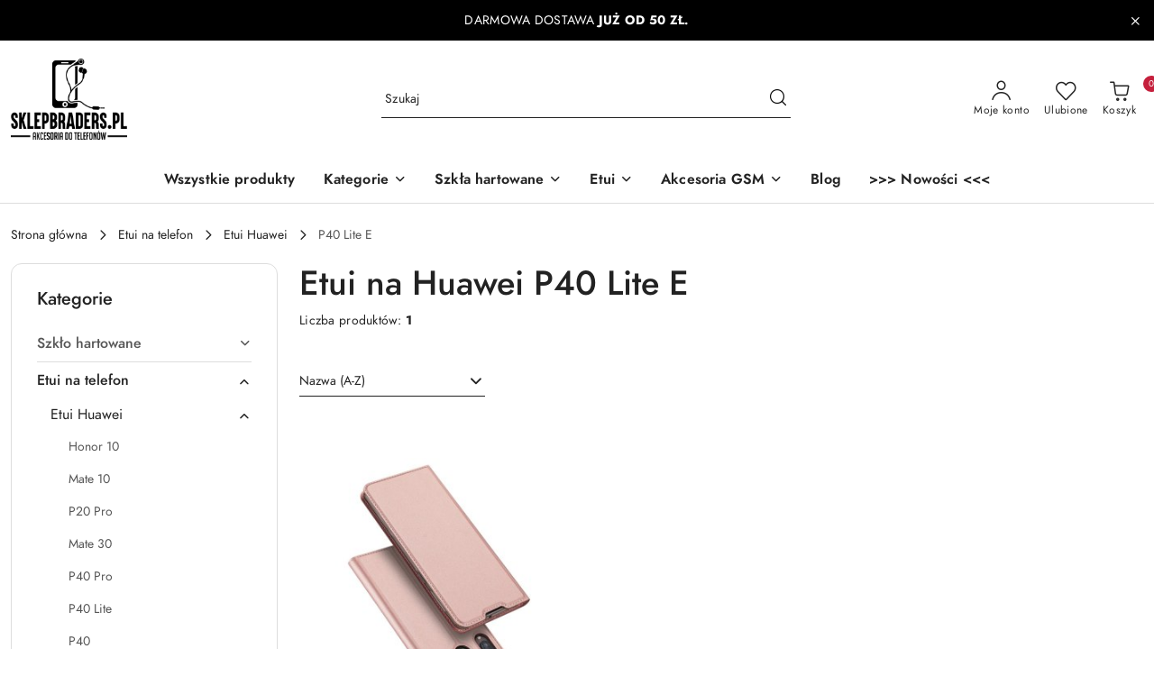

--- FILE ---
content_type: text/html; charset=utf-8
request_url: https://sklepbraders.pl/P40-Lite-E-c585
body_size: 69101
content:
<!DOCTYPE html>
<html lang="pl" currency="PLN"  class=" ">
	<head>
		<meta http-equiv="Content-Type" content="text/html; charset=UTF-8" />
		<meta name="description" content="P40 Lite E➤ Atrakcyjne ceny ✔️ Ekspresowa wysyłka ✔️ Szeroka oferta produktów ✔️">
		<meta name="keywords" content="P40,Lite,E➤,Atrakcyjne,ceny,✔️,Ekspresowa,wysyłka,Szeroka,oferta,produktów">
					<meta name="generator" content="Sky-Shop">
						<meta name="author" content="Akcesoria na telefon komórkowy - działa na oprogramowaniu sklepów internetowych Sky-Shop.pl">
		<meta name="viewport" content="width=device-width, initial-scale=1.0">
		<meta name="skin_id" content="flex">
		<meta property="og:title" content="Etui Huawei P40 Lite E | Sklep Braders">
		<meta property="og:description" content="P40 Lite E➤ Atrakcyjne ceny ✔️ Ekspresowa wysyłka ✔️ Szeroka oferta produktów ✔️">
					<meta property="og:image" content="https://sklepbraders.pl/upload/sklepbraders/categories/huawei/huawei-y7p-(1).jpg">
			<meta property="og:image:type" content="image/jpeg">
			<meta property="og:image:width" content="">
			<meta property="og:image:height" content="">
			<link rel="image_src" href="https://sklepbraders.pl/upload/sklepbraders/categories/huawei/huawei-y7p-(1).jpg">
							<link rel="shortcut icon" href="/upload/sklepbraders/favicon.png">
											<link rel="canonical" href="https://sklepbraders.pl/P40-Lite-E-c585">
						<title>Etui Huawei P40 Lite E | Sklep Braders</title>
		<meta name="google-site-verification" content="BqlL0DR8WV6GeNpOtr_cOWMxsGQGZPXsddy_jYgv1bc">

				


    <script type="text/plain" data-cookiecategory="marketing">
        !function(f, b, e, v, n, t, s) {
            if (f.fbq) return;
            n = f.fbq = function() {
                n.callMethod ?
                    n.callMethod.apply(n, arguments) : n.queue.push(arguments)
            };
            if (!f._fbq) f._fbq = n;
            n.push = n;
            n.loaded = !0;
            n.version = '2.0';
            n.queue = [];
            t = b.createElement(e);
            t.async = !0;
            t.src = v;
            s = b.getElementsByTagName(e)[0];
            s.parentNode.insertBefore(t, s)
        }(window,
            document, 'script', 'https://connect.facebook.net/en_US/fbevents.js');
        fbq('init', '177625584331693');

				fbq('track', 'PageView', {}, { eventID: 'PageView.0638554001769361041' } );
		    </script>
    <noscript>
        <img height="1" width="1" src="https://www.facebook.com/tr?id=177625584331693&ev=&noscript=1">
    </noscript>

<!-- edrone -->



	
        <script>
        const getCookie = (name) => {
            const pair = document.cookie.split('; ').find(x => x.startsWith(name+'='))
            if (pair) {
                return JSON.parse(pair.split('=')[1])
            }
        }

        const ccCookie = getCookie('cc_cookie')

        window.dataLayer = window.dataLayer || [];
        function gtag(){dataLayer.push(arguments);}

        gtag('consent', 'default', {
            'ad_storage': 'denied',
            'analytics_storage': 'denied',
            'ad_user_data': 'denied',
            'ad_personalization':  'denied',
            'security_storage': 'denied',
            'personalization_storage': 'denied',
            'functionality_storage': 'denied',
            wait_for_update: 500
        });

        // --- MICROSOFT ---
        window.uetq = window.uetq || [];
        window.uetq.push('consent', 'default', {
            'ad_storage': 'denied'
        });

        if (ccCookie) {
            gtag('consent', 'update', {
                'ad_storage': ccCookie.categories.includes('marketing') ? 'granted' : 'denied',
                'analytics_storage': ccCookie.categories.includes('analytics') ? 'granted' : 'denied',
                'ad_user_data': ccCookie.categories.includes('marketing') ? 'granted' : 'denied',
                'ad_personalization':  ccCookie.categories.includes('marketing') ? 'granted' : 'denied',
                'security_storage': 'granted',
                'personalization_storage': 'granted',
                'functionality_storage': 'granted'
            });

            // --- MICROSOFT ---
            window.uetq.push('consent', 'update', {
                'ad_storage': ccCookie.categories.includes('marketing') ? 'granted' : 'denied'
            });
        }

    </script>
        <script async src="https://www.googletagmanager.com/gtag/js?id=G-C38F4XK57S"></script>
    <script>
        window.dataLayer = window.dataLayer || [];
        function gtag(){dataLayer.push(arguments);}
        gtag('js', new Date());

        gtag('config', 'G-C38F4XK57S');
    </script>
	
<script type="text/plain" data-cookiecategory="marketing">
    gtag('config', 'AW-852385547');
        </script>

	
<!-- Google Tag Manager -->
<script>(function(w,d,s,l,i){w[l]=w[l]||[];w[l].push({'gtm.start':
        new Date().getTime(),event:'gtm.js'});var f=d.getElementsByTagName(s)[0],
    j=d.createElement(s),dl=l!='dataLayer'?'&l='+l:'';j.async=true;j.src=
    'https://www.googletagmanager.com/gtm.js?id='+i+dl;f.parentNode.insertBefore(j,f);
})(window,document,'script','dataLayer','GTM-P2TMZ2FH');</script>
<!-- End Google Tag Manager -->

	<script>
		var GA_4_PRODUCTS_DATA =  [{"item_id":14321,"item_brand":"DUX DUCIS","item_category":"P40 Lite E"}] ;
			</script>


<script src="https://accounts.google.com/gsi/client" async defer></script>





	<script id="ceneo_opinie" type="text/plain" data-cookiecategory="marketing">(function(w,d,s,i,dl){w._ceneo = w._ceneo || function () {
		w._ceneo.e = w._ceneo.e || []; w._ceneo.e.push(arguments); };
		w._ceneo.e = w._ceneo.e || [];dl=dl===undefined?"dataLayer":dl;
		const f = d.getElementsByTagName(s)[0], j = d.createElement(s); j.defer = true;
		j.src = "https://ssl.ceneo.pl/ct/v5/script.js?accountGuid=" + i + "&t=" +
				Date.now() + (dl ? "&dl=" + dl : ''); f.parentNode.insertBefore(j, f);
	})(window, document, "script", "38303426-10d5-4d10-9a7d-f1e07ae7b00e");</script>
		<script type="text/javascript">

			function imageLoaded(element, target = "prev") {
				let siblingElement;
				if (target === "prev") {
					siblingElement = element.previousElementSibling;
				} else if (target === "link") {
					siblingElement = element.parentElement.previousElementSibling;
				}
				if (siblingElement && (siblingElement.classList.contains("fa") || siblingElement.classList.contains("icon-refresh"))) {
					siblingElement.style.display = "none";
				}
			}
			</script>

        		<link rel="stylesheet" href="/view/new/scheme/public/_common/scss/libs/bootstrap5.min.css">
		<link rel="stylesheet"  href="/view/new/scheme/public/_common/scss/libs/angular-material.min.css">
		
		<link rel="stylesheet" href="/view/new/userContent/sklepbraders/style.css?v=610">
		<meta name="google-site-verification" content="376GNCQUZJwVZ7vuXG_VvLIbZ_skiNXSNJFZkIdCsoE">

<!-- ceneo start
<script type="text/javascript">var scr=document.createElement('script');scr.src=('https:'==document.location.protocol?'https://':'http://')+'ssl.ceneo.pl/shops/sw.js?accountGuid=38303426-10d5-4d10-9a7d-f1e07ae7b00e';scr.type='text/javascript';document.getElementsByTagName('head')[0].appendChild(scr);</script><noscript><a href="https://www.ceneo.pl/26680-0a" rel="nofollow" target="_blank">Opinie o Nas</a></noscript>
ceneo koniec -->

<!-- Smartsupp Live Chat script -->
<script type="text/javascript">
var _smartsupp = _smartsupp || {};
_smartsupp.key = 'e9685b805fc31c0ede8bf427dfd71a1194f53581';
window.smartsupp||(function(d) {
  var s,c,o=smartsupp=function(){ o._.push(arguments)};o._=[];
  s=d.getElementsByTagName('script')[0];c=d.createElement('script');
  c.type='text/javascript';c.charset='utf-8';c.async=true;
  c.src='https://www.smartsuppchat.com/loader.js?';s.parentNode.insertBefore(c,s);
})(document);
</script>

<!-- Google Tag Manager -->
<script>(function(w,d,s,l,i){w[l]=w[l]||[];w[l].push({'gtm.start':
new Date().getTime(),event:'gtm.js'});var f=d.getElementsByTagName(s)[0],
j=d.createElement(s),dl=l!='dataLayer'?'&l='+l:'';j.async=true;j.src=
'https://www.googletagmanager.com/gtm.js?id='+i+dl;f.parentNode.insertBefore(j,f);
})(window,document,'script','dataLayer','GTM-NLQZZS6');</script>
<!-- End Google Tag Manager -->

<!-- Global site tag (gtag.js) - Google Ads: 852385547 -->
<script async src="https://www.googletagmanager.com/gtag/js?id=AW-852385547"></script>
<script>
  window.dataLayer = window.dataLayer || [];
  function gtag(){dataLayer.push(arguments);}
  gtag('js', new Date());

  gtag('config', 'AW-852385547');
</script>
<!-- Global site tag (gtag.js) - Google Ads: 852385547 -->

<!--- facebook market najnowszy -->
<meta name="facebook-domain-verification" content="uo8c685ad4k77k3kt1mbrqxw5m9hcb">
<!--- koniec facebook market najnowszy -->
<style>.post-page a {
	text-decoration: underline;
}</style>
		
		<script src="/view/new/scheme/public/_common/js/libs/promise/promise.min.js"></script>
		<script src="/view/new/scheme/public/_common/js/libs/jquery/jquery.min.js"></script>
		<script src="/view/new/scheme/public/_common/js/libs/angularjs/angularjs.min.js"></script>
	</head>
	<body 		  data-coupon-codes-active="1"
		  data-free-delivery-info-active="1"
		  data-generate-pdf-config="OFF"
		  data-hide-price="0"
		  data-is-user-logged-id="0"
		  data-loyalty-points-active="1"
		  data-cart-simple-info-quantity="0"
		  data-cart-simple-info-price="0,00 zł"
		  data-base="PLN"
		  data-used="PLN|zł"
		  data-rates="'PLN':1"
		  data-decimal-hide="0"
		  data-decimal=","
		  data-thousand=" "
		   data-js-hash="ff5eafc06f"		  data-gtag-events="true" data-gtag-id="G-C38F4XK57S"		  		  class="		  		  		  		  "
		  		  		  		  		  data-hurt-price-type=""
		  data-hurt-price-text=""
		  		  data-tax="23"
	>
		<!-- Google Tag Manager (noscript) -->
<noscript><iframe src="https://www.googletagmanager.com/ns.html?id=GTM-NLQZZS6"
height="0" width="0" style="display:none;visibility:hidden"></iframe></noscript>
<!-- End Google Tag Manager (noscript) -->
		
					
<!-- Google Tag Manager (noscript) -->
<noscript>
    <iframe src="https://www.googletagmanager.com/ns.html?id=G-C38F4XK57S"
                  height="0" width="0" style="display:none;visibility:hidden"></iframe>
</noscript>
<!-- End Google Tag Manager (noscript) -->
		


<div id="aria-live" role="alert" aria-live="assertive" class="sr-only">&nbsp;</div>
<main class="skyshop-container" data-ng-app="SkyShopModule">
		
<div class="header_topbar_logo_search_basket-wrapper header_wrapper" data-ng-controller="CartCtrl" data-ng-init="init({type: 'QUICK_CART', turnOffSales: 0})">
        
<md-sidenav role="dialog" aria-modal="true" ng-cloak md-component-id="mobile-cart" class="md-sidenav-right position-fixed full-width-sidenav" sidenav-swipe>
    <md-content layout-padding="">
        <div class="dropdown dropdown-quick-cart">
            
<div data-ng-if="data.cartSelected || data.hidePrice" id="header_cart" class="header_cart">
    <!--googleoff: all-->

    <div class="header_cart_title d-flex align-items-center justify-content-between hidden-on-desktop">
        <span class="sky-f-body-bold">Koszyk (<span data-ng-bind="data.cartAmount">0</span>)</span>
        <button aria-label="Zamknij podgląd koszyka" class="border-0 bg-transparent d-flex" data-ng-keydown="closeMobileCart($event)" data-ng-click="closeMobileCart($event)"><span class="icon-close_24 icon-24 icon-600"></span></button>
    </div>

    <div data-ng-if="data.cartSelected.items.length" class="products-scroll" data-scrollbar>
        <ul class="products">
            <li aria-labelledby="prod-[{[$index]}]-name"
                    data-nosnippet data-ng-repeat="item in data.cartSelected.items track by item.id"
                data-ng-if="item.type !== 'GRATIS_PRODUCT'"
                class="product-tile justify-content-between d-flex align-items-start">

                <button class="d-flex flex-grow-1 border-0 bg-transparent text-decoration-children" data-ng-click="openProductPage(item.product)" data-ng-disabled="isApiPending">
                    <img class="product-image"
                         data-ng-srcset="[{[item.product.photo.url]}] 75w"
                         sizes="(max-width: 1200px) 75px, 100px"
                         data-ng-src="[{[item.product.photo.url]}]"
                         alt="[{[item.product.name]}]"
                         aria-hidden="true"/>
                    <div>
                        <h3 id="prod-[{[$index]}]-name"
                            class="product-name sky-f-small-regular text-start child-decoration">
                            <span aria-label="Produkt [{[$index+1]}]:"></span>
                            <span data-ng-bind="item.product.name"></span>
                        </h3>
                        <p class="product-total text-start">
                            <span class="sr-only">Ilość:</span>
                            <span data-ng-bind="item.quantity"></span>
                            <span aria-hidden="true">x</span>
                            <span class="sr-only">Cena jednostkowa:</span>
                            <span class="sky-f-small-bold text-lowercase" data-ng-bind-html="item.unitPriceSummary | priceFormat:''"></span>
                        </p>
                    </div>
                </button>
                <div>
                    <button aria-label="Usuń produkt z koszyka: [{[item.product.name]}]"
                            type="button"
                            class="d-flex border-0 bg-transparent p-0 m-2"
                            is-disabled="isApiPending"
                            remove-list-item
                            parent-selector-to-remove="'li'"
                            collapse-animation="true"
                            click="deleteCartItem(item.id)">
                        <span class="icon-close_circle_24 icon-18 cursor-pointer">
                        <span class="path1"></span>
                        <span class="path2"></span>
                    </span>
                    </button>

                </div>
            </li>
        </ul>
    </div>
    <div data-ng-if="!data.cartSelected.items.length"
         class="cart-empty d-flex justify-content-center align-items-center">
        <span class="sky-f-body-medium">Koszyk jest pusty</span>
    </div>
    
<section data-ng-if="cartFinalDiscountByFreeDelivery() || (data.cartFreeDelivery && data.cartFreeDelivery.status !== data.cartFreeDeliveryStatuses.NOT_AVAILABLE)" class="free_shipment sky-statement-green sky-rounded-4 sky-mb-1">
  <div data-ng-if="!cartFinalDiscountByFreeDelivery()  && data.cartFreeDelivery && data.cartFreeDelivery.missingAmount > 0">
    <p class="d-flex justify-content-center align-items-center mb-0 color-inherit">
      <span class="icon-truck icon-24 me-2"></span>
      <span class="core_addAriaLivePolite sky-f-caption-regular">
            Do bezpłatnej dostawy brakuje
        <span class="sky-f-caption-medium text-lowercase" data-ng-bind-html="data.cartFreeDelivery | priceFormat: ''">-,--</span>
        </span>
    </p>
  </div>
  <div data-ng-if="cartFinalDiscountByFreeDelivery() || data.cartFreeDelivery.missingAmount <= 0">
    <div class="cart-upper strong special free-delivery d-flex justify-content-center align-items-center">
      <span class="icon-truck icon-24 me-2 sky-text-green-dark"></span>
      <span class="core_addAriaLivePolite sky-f-caption-medium sky-text-green-dark text-uppercase">Darmowa dostawa!</span>
    </div>
  </div>
</section>    <div role="region" aria-labelledby="order_summary">
        <h3 id="order_summary" class="sr-only">Podsumowanie zamówienia</h3>
        <p class="d-flex justify-content-between color-inherit mb-0">
                <span class="sky-f-body-bold sky-letter-spacing-1per">Suma                 </span>
            <span data-ng-if="!data.hidePrice" class="price-color sky-f-body-bold sky-letter-spacing-1per"
                  data-ng-bind-html="data.cartSelected.priceSummary | priceFormat:'':true">0,00 zł</span>
            <span data-ng-if="data.hidePrice" class="sky-f-body-bold"></span>
        </p>
                <p class="quick-cart-products-actions__summary-discount-info mb-0" data-ng-if="data.cartSelected.priceSummary.final.gross != data.cartSelected.priceSummary.base.gross">
            <small>Cena uwzględnia rabaty</small>
        </p>
    </div>
    <div class="execute-order-container">
        <button type="button"
                data-ng-click="executeOrder($event)"
                data-ng-keydown="executeOrder($event)"
                class="btn btn-primary sky-f-body-bold d-block w-100">
            Realizuj zamówienie
        </button>
    </div>


    <!--googleon: all-->
</div>        </div>
    </md-content>
</md-sidenav>        <header class="header header_topbar_logo_search_basket " data-sticky="no">
        

<div class="header_searchbar_panel d-flex align-items-top">
  <div class="container-xxl">
    <div class="container container-wrapper d-flex justify-content-center">
      
<form id="header_panel_searchbar" class="header_searchbar" method="GET" action="/category/#top">

    <div class="sky-input-group-material input-group">
        <input aria-label="Wyszukaj produkt"
               class="form-control sky-f-small-regular p-1 pb-0 pt-0 pe-4 core_quickSearchAjax"
               cy-data="headerSearch"
               type="search"
               name="q"
               value=""
               placeholder="Szukaj"
               autocomplete="off"
               product-per-page="5"
                       />
                <button type="submit" value="Szukaj" aria-label="Szukaj i przejdź do wyników wyszukiwania" class="p-1 pb-0 pt-0">
            <span class="icon-search_big icon-20"></span>
        </button>
    </div>
        <div aria-live="assertive" class="aria-live-quick-search sr-only"></div>
    <div class="core_quickSearchAjaxHints hidden">
        <div class="search d-flex align-items-center flex-column">
            <div class="search-loading text-center">
                <span class="icon-refresh spinner icon-30 sky-text-black-primary"></span>
            </div>
            <div         class="search-information text-center hidden">
                <span class="information sky-f-small-regular"></span>
            </div>
            <table class="search-results w-100">
                <tr class="search-result-pattern hidden" data-id="{{:id:}}">
                    <td class="w-100" role="group">
                        <a href="#{{:url:}}" class="link d-flex">
                            <div class="search-img">
                                <img src="/view/new/img/transparent.png" data-src="{{:image:}}_60.jpg" alt=""/>
                            </div>
                            <div class="search-info">
                                <div class="search-name">
                                    <span class="sr-only">Produkt {{:position:}}:</span>
                                    <span class="sky-f-small-regular">{{:name:}}</span>
                                    <span class="sr-only">.</span>
                                </div>
                                <div class="search-price">
                                  <span  class="sky-f-small-bold {{:is_discount:}}">
                                      <span class="sr-only">Cena przed promocją:</span>
                                      <span class="core_priceFormat" data-price="{{:price:}}"></span>
                                      <span class="sr-only">.</span>
                                  </span>
                                    <span class="price sky-f-small-bold sky-text-red">
                                        <span class="sr-only">{{:aria_price:}}</span>
                                        <span class="core_priceFormat " data-price="{{:price_discount:}}"></span>
                                        <span class="sr-only">.</span>
                                    </span>
                                </div>
                            </div>
                        </a>
                    </td>
                </tr>
            </table>
            <div class="search-count hidden">
                 <button aria-label="Przejdź do wszystkich wyników wyszukiwania" type="submit" class="sky-f-small-regular border-0 bg-transparent text-decoration-children">
                     <span class="child-decoration">
                         Pokaż wszystkie:<span class="ms-1 sky-f-small-medium count"></span>
                     </span>
                 </button>
            </div>
        </div>
    </div>
    </form>      <button aria-label="Zamknij wyszukiwarkę" id="toggleHeaderSearchbarPanel" type="button" class="close-searchbar ms-2 bg-transparent border-0">
        <span class="icon-close_28 icon-28"></span>
      </button>
    </div>
  </div>
</div>
<style>
    :root {
        --info_block_bg: #000000;
        --info_block_color: #ffffff;
    }
</style>
<section id="header_infoblock"
         class="header_infoblock "
         data-sticky-infoblock="0"
         data-infoblock-hash="REFSTU9XQSUyMERPU1RBV0ElMjAlM0NzdHJvbmclM0VKVSVDNSVCQiUyME9EJTIwNTAlMjBaJUM1JTgxLiUzQyUyRnN0cm9uZyUzRSUyMzAwMDAwMCUyM2ZmZmZmZjIwMjQtMDctMTE=">
    <div class="container-xxl d-flex">
        <div id="header_infoblock_container" class="container container-wrapper d-flex justify-content-center position-relative">
            <div class="d-flex align-items-center sky-f-small-regular">
                <span class="content text-center">DARMOWA DOSTAWA <strong>JUŻ OD 50 ZŁ.</strong></span>
            </div>
                                    <div class="position-absolute h-100 end-0 d-flex align-items-center">
                <button aria-label="Zamknij pasek informacyjny" class="close d-flex p-0 align-items-center border-0 bg-transparent">
                    <span class="icon-close_white_18 icon-18"></span>
                </button>
            </div>
                    </div>
    </div>
</section>
<div class="container-xxl header_with_searchbar">
  <div class="container container-wrapper">
    <div class="header-components d-flex justify-content-between align-items-center">
      <div class="logo-wrapper d-flex hidden-on-desktop">
        <div class="d-flex align-items-center w-100">
          
<div class="hidden-on-desktop d-flex align-items-center mb-3 mt-3">
    <button aria-label="Otwórz menu główne" type="button" id="mobile-open-flex-menu" class="icon-hamburger_menu icon-23 sky-cursor-pointer border-0 bg-transparent p-0 icon-black"></button>

    <div id="mobile-flex-menu" class="flex_menu">
        <div class="flex_menu_title d-flex align-items-center justify-content-between hidden-on-desktop">
            <button aria-label="Powrót do poprzedniego poziomu menu" class="flex_back_button icon-arrow_left_32 icon-600 bg-transparent border-0 p-0 icon-black" ></button>
            <span class="sky-f-body-bold title">
                <span class="ms-3 me-3 logo">
                    
<!--PARAMETERS:
    COMPONENT_CLASS
    SRC
    ALT
    DEFAULT_ALT
-->

<a href="/" class=" header_mobile_menu_logo d-flex align-items-center">
    <img data-src-old-browser=""  src="/upload/sklepbraders/logos//SklepBraders_pl%281%29.png" alt=" Sklep Braders " />
</a>                </span>

            </span>
            <button id="mobile-flex-menu-close" type="button" aria-label="Zamknij menu główne" class="icon-close_24 icon-24 icon-600 mx-3 bg-transparent border-0 p-0 icon-black"></button>
        </div>
        <div class="categories-scroll scroll-content">
            <ul class="main-categories categories-level-1">
                
                                                
                
                                <li>
                    <a data-title="Wszystkie produkty" href="https://sklepbraders.pl/category/sort/date/?q=*" >
                        <span>Wszystkie produkty</span>
                    </a>
                </li>
                                                                                <li>
                    <a
                              role="button" aria-haspopup="true"  tabindex="0"                            data-title="Kategorie" ">
                        <span>Kategorie</span>
                        <span class="icon-arrow_right_16 icon-16 icon-600"></span>
                    </a>
                                            <ul aria-label="Lista opcji dla grupy: Kategorie" class="categories-level-2">
                                                            <li>
                                    <a role="button" aria-haspopup="true" tabindex="0" data-title="Szkło hartowane" href="/szklo-hartowane">
                                        <span>Szkło hartowane</span>
                                                                                <span class="icon-arrow_right_16 icon-16 icon-600"></span>
                                                                            </a>
                                                                            <ul class="categories-level-3">
                                                                                        <li>
                                                <a data-title="Szkło hartowane HTC" href="/Szklo-hartowane-HTC-c28">
                                                    <span>Szkło hartowane HTC</span>
                                                </a>
                                            </li>
                                                                                        <li>
                                                <a data-title="Szkło hartowane Huawei" href="/Szklo-hartowane-Huawei-c18">
                                                    <span>Szkło hartowane Huawei</span>
                                                </a>
                                            </li>
                                                                                        <li>
                                                <a data-title="Szkło hartowane Iphone" href="/Szklo-hartowane-Iphone-c27">
                                                    <span>Szkło hartowane Iphone</span>
                                                </a>
                                            </li>
                                                                                        <li>
                                                <a data-title="Szkło hartowane Nokia" href="/Szklo-hartowane-Nokia-c62">
                                                    <span>Szkło hartowane Nokia</span>
                                                </a>
                                            </li>
                                                                                        <li>
                                                <a data-title="Szkło hartowane Oneplus" href="/Szklo-hartowane-Oneplus-c29">
                                                    <span>Szkło hartowane Oneplus</span>
                                                </a>
                                            </li>
                                                                                        <li>
                                                <a data-title="Szkło hartowane Samsung" href="/Szklo-hartowane-Samsung-c23">
                                                    <span>Szkło hartowane Samsung</span>
                                                </a>
                                            </li>
                                                                                        <li>
                                                <a data-title="Szkło hartowane Sony Xperia" href="/Szklo-hartowane-Sony-Xperia-c19">
                                                    <span>Szkło hartowane Sony Xperia</span>
                                                </a>
                                            </li>
                                                                                        <li>
                                                <a data-title="Szkło hartowane Xiaomi" href="/Szklo-hartowane-Xiaomi-c30">
                                                    <span>Szkło hartowane Xiaomi</span>
                                                </a>
                                            </li>
                                                                                        <li>
                                                <a data-title="Szkło hartowane Motorola" href="/Szklo-hartowane-Motorola-c352">
                                                    <span>Szkło hartowane Motorola</span>
                                                </a>
                                            </li>
                                                                                        <li>
                                                <a data-title="Szkło hartowane Apple Watch" href="/Szklo-hartowane-Apple-Watch-c543">
                                                    <span>Szkło hartowane Apple Watch</span>
                                                </a>
                                            </li>
                                                                                        <li>
                                                <a data-title="Szkło hartowane iPad" href="/Szklo-hartowane-iPad-c597">
                                                    <span>Szkło hartowane iPad</span>
                                                </a>
                                            </li>
                                                                                        <li>
                                                <a data-title="Szkło hartowane Oppo" href="/Szklo-hartowane-Oppo-c678">
                                                    <span>Szkło hartowane Oppo</span>
                                                </a>
                                            </li>
                                                                                        <li>
                                                <a data-title="Szkło hartowane Google" href="/Szklo-hartowane-Google-c752">
                                                    <span>Szkło hartowane Google</span>
                                                </a>
                                            </li>
                                                                                        <li>
                                                <a data-title="Szkło hartowane Realme" href="/Szklo-hartowane-Realme-c759">
                                                    <span>Szkło hartowane Realme</span>
                                                </a>
                                            </li>
                                                                                        <li>
                                                <a data-title="Szkło hartowane MyPhone" href="/Szklo-hartowane-MyPhone-c907">
                                                    <span>Szkło hartowane MyPhone</span>
                                                </a>
                                            </li>
                                                                                        <li>
                                                <a data-title="Szkło hartowane Nintendo" href="/Szklo-hartowane-Nintendo-c961">
                                                    <span>Szkło hartowane Nintendo</span>
                                                </a>
                                            </li>
                                                                                        <li>
                                                <a data-title="Szkło hartowane Lenovo" href="/Szklo-hartowane-Lenovo-c968">
                                                    <span>Szkło hartowane Lenovo</span>
                                                </a>
                                            </li>
                                                                                        <li>
                                                <a data-title="Szkło Kindle" href="/Szklo-Kindle-c979">
                                                    <span>Szkło Kindle</span>
                                                </a>
                                            </li>
                                                                                        <li>
                                                <a data-title="Apple Airtag" href="/Apple-Airtag-c1133">
                                                    <span>Apple Airtag</span>
                                                </a>
                                            </li>
                                                                                        <li>
                                                <a data-title="Szkło hartowane Thermomix" href="/Szklo-hartowane-Thermomix-c1208">
                                                    <span>Szkło hartowane Thermomix</span>
                                                </a>
                                            </li>
                                                                                        <li>
                                                <a data-title="Szkło ochronne do GoPro Hero" href="/Szklo-ochronne-do-GoPro-Hero-c1472">
                                                    <span>Szkło ochronne do GoPro Hero</span>
                                                </a>
                                            </li>
                                                                                    </ul>
                                                                    </li>
                                                            <li>
                                    <a role="button" aria-haspopup="true" tabindex="0" data-title="Etui na telefon" href="/etui-na-telefon">
                                        <span>Etui na telefon</span>
                                                                                <span class="icon-arrow_right_16 icon-16 icon-600"></span>
                                                                            </a>
                                                                            <ul class="categories-level-3">
                                                                                        <li>
                                                <a data-title="Etui Huawei" href="/Etui-Huawei-c34">
                                                    <span>Etui Huawei</span>
                                                </a>
                                            </li>
                                                                                        <li>
                                                <a data-title="Etui Iphone" href="/Etui-Iphone-c61">
                                                    <span>Etui Iphone</span>
                                                </a>
                                            </li>
                                                                                        <li>
                                                <a data-title="Etui Motorola" href="/Etui-Motorola-c256">
                                                    <span>Etui Motorola</span>
                                                </a>
                                            </li>
                                                                                        <li>
                                                <a data-title="Etui Oneplus" href="/Etui-Oneplus-c58">
                                                    <span>Etui Oneplus</span>
                                                </a>
                                            </li>
                                                                                        <li>
                                                <a data-title="Etui Samsung" href="/Etui-Samsung-c22">
                                                    <span>Etui Samsung</span>
                                                </a>
                                            </li>
                                                                                        <li>
                                                <a data-title="Etui Xiaomi" href="/Etui-Xiaomi-c21">
                                                    <span>Etui Xiaomi</span>
                                                </a>
                                            </li>
                                                                                        <li>
                                                <a data-title="Etui LG" href="/Etui-LG-c222">
                                                    <span>Etui LG</span>
                                                </a>
                                            </li>
                                                                                        <li>
                                                <a data-title="Etui Kindle" href="/Etui-Kindle-c281">
                                                    <span>Etui Kindle</span>
                                                </a>
                                            </li>
                                                                                        <li>
                                                <a data-title="Etui Nokia" href="/Etui-Nokia-c393">
                                                    <span>Etui Nokia</span>
                                                </a>
                                            </li>
                                                                                        <li>
                                                <a data-title="Etui Apple Watch" href="/Etui-Apple-Watch-c475">
                                                    <span>Etui Apple Watch</span>
                                                </a>
                                            </li>
                                                                                        <li>
                                                <a data-title="Etui iPad" href="/Etui-iPad-c476">
                                                    <span>Etui iPad</span>
                                                </a>
                                            </li>
                                                                                        <li>
                                                <a data-title="Etui Oppo" href="/Etui-Oppo-c509">
                                                    <span>Etui Oppo</span>
                                                </a>
                                            </li>
                                                                                        <li>
                                                <a data-title="Etui Nintendo" href="/Etui-Nintendo-c962">
                                                    <span>Etui Nintendo</span>
                                                </a>
                                            </li>
                                                                                        <li>
                                                <a data-title="Etui Lenovo" href="/Etui-Lenovo-c970">
                                                    <span>Etui Lenovo</span>
                                                </a>
                                            </li>
                                                                                        <li>
                                                <a data-title="Etui Google" href="/Etui-Google-c1039">
                                                    <span>Etui Google</span>
                                                </a>
                                            </li>
                                                                                        <li>
                                                <a data-title="Etui Realme" href="/Etui-Realme-c1081">
                                                    <span>Etui Realme</span>
                                                </a>
                                            </li>
                                                                                        <li>
                                                <a data-title="Etui Vivo" href="/Etui-Vivo-c1144">
                                                    <span>Etui Vivo</span>
                                                </a>
                                            </li>
                                                                                        <li>
                                                <a data-title="Etui Tecno" href="/Etui-Tecno-c1612">
                                                    <span>Etui Tecno</span>
                                                </a>
                                            </li>
                                                                                    </ul>
                                                                    </li>
                                                            <li>
                                    <a role="button" aria-haspopup="true" tabindex="0" data-title="Zabawki" href="/Zabawki-c32">
                                        <span>Zabawki</span>
                                                                                <span class="icon-arrow_right_16 icon-16 icon-600"></span>
                                                                            </a>
                                                                            <ul class="categories-level-3">
                                                                                        <li>
                                                <a data-title="Kostiumy" href="/Kostiumy-c292">
                                                    <span>Kostiumy</span>
                                                </a>
                                            </li>
                                                                                    </ul>
                                                                    </li>
                                                            <li>
                                    <a role="button" aria-haspopup="true" tabindex="0" data-title="Akcesoria GSM" href="/Akcesoria-GSM-c25">
                                        <span>Akcesoria GSM</span>
                                                                                <span class="icon-arrow_right_16 icon-16 icon-600"></span>
                                                                            </a>
                                                                            <ul class="categories-level-3">
                                                                                        <li>
                                                <a data-title="Kable / Przejściówki" href="/Kable-Przejsciowki-c24">
                                                    <span>Kable / Przejściówki</span>
                                                </a>
                                            </li>
                                                                                        <li>
                                                <a data-title="Uchwyty do samochodu" href="/Uchwyty-do-samochodu-c26">
                                                    <span>Uchwyty do samochodu</span>
                                                </a>
                                            </li>
                                                                                        <li>
                                                <a data-title="Audio" href="/Audio-c35">
                                                    <span>Audio</span>
                                                </a>
                                            </li>
                                                                                        <li>
                                                <a data-title="Ładowarki do telefonu" href="/Ladowarki-do-telefonu-c59">
                                                    <span>Ładowarki do telefonu</span>
                                                </a>
                                            </li>
                                                                                        <li>
                                                <a data-title="Selfie stick" href="/Selfie-stick-c60">
                                                    <span>Selfie stick</span>
                                                </a>
                                            </li>
                                                                                        <li>
                                                <a data-title="Słuchawki" href="/sluchawki-do-telefonu">
                                                    <span>Słuchawki</span>
                                                </a>
                                            </li>
                                                                                        <li>
                                                <a data-title="Podstawki pod laptopa / tablet / telefon" href="/Podstawki-pod-laptopa-tablet-telefon-c408">
                                                    <span>Podstawki pod laptopa / tablet / telefon</span>
                                                </a>
                                            </li>
                                                                                        <li>
                                                <a data-title="Torby na laptopa" href="/Torby-na-laptopa-c451">
                                                    <span>Torby na laptopa</span>
                                                </a>
                                            </li>
                                                                                        <li>
                                                <a data-title="Torby / plecaki" href="/Torby-plecaki-c524">
                                                    <span>Torby / plecaki</span>
                                                </a>
                                            </li>
                                                                                        <li>
                                                <a data-title="Akcesoria do Apple Watch" href="/Akcesoria-do-Apple-Watch-c547">
                                                    <span>Akcesoria do Apple Watch</span>
                                                </a>
                                            </li>
                                                                                        <li>
                                                <a data-title="Bransolety / paski / akcesoria do Samsung Galaxy Watch" href="/Bransolety-paski-akcesoria-do-Samsung-Galaxy-Watch-c882">
                                                    <span>Bransolety / paski / akcesoria do Samsung Galaxy Watch</span>
                                                </a>
                                            </li>
                                                                                        <li>
                                                <a data-title="Akcesoria do Huawei Band" href="/Akcesoria-do-Huawei-Band-c883">
                                                    <span>Akcesoria do Huawei Band</span>
                                                </a>
                                            </li>
                                                                                        <li>
                                                <a data-title="Etui i pokrowce" href="/Etui-i-pokrowce-c904">
                                                    <span>Etui i pokrowce</span>
                                                </a>
                                            </li>
                                                                                        <li>
                                                <a data-title="Rysiki do ekranów dotykowych" href="/Rysiki-do-ekranow-dotykowych-c940">
                                                    <span>Rysiki do ekranów dotykowych</span>
                                                </a>
                                            </li>
                                                                                        <li>
                                                <a data-title="Power Bank" href="/Power-Bank-c1252">
                                                    <span>Power Bank</span>
                                                </a>
                                            </li>
                                                                                        <li>
                                                <a data-title="Automatyczne uchwyty na telefon do samochodu" href="/automatyczne-uchwyty-na-telefon-do-samochodu">
                                                    <span>Automatyczne uchwyty na telefon do samochodu</span>
                                                </a>
                                            </li>
                                                                                    </ul>
                                                                    </li>
                                                            <li>
                                    <a role="button" aria-haspopup="true" tabindex="0" data-title="Smartbandy, opaski sportowe" href="/Smartbandy-opaski-sportowe-c230">
                                        <span>Smartbandy, opaski sportowe</span>
                                                                                <span class="icon-arrow_right_16 icon-16 icon-600"></span>
                                                                            </a>
                                                                            <ul class="categories-level-3">
                                                                                        <li>
                                                <a data-title="Xiaomi Mi Band 3" href="/Xiaomi-Mi-Band-3-c231">
                                                    <span>Xiaomi Mi Band 3</span>
                                                </a>
                                            </li>
                                                                                        <li>
                                                <a data-title="Xiaomi Mi band 4" href="/Xiaomi-Mi-band-4-c339">
                                                    <span>Xiaomi Mi band 4</span>
                                                </a>
                                            </li>
                                                                                        <li>
                                                <a data-title="Xiaomi Mi Band 5" href="/Xiaomi-Mi-Band-5-c584">
                                                    <span>Xiaomi Mi Band 5</span>
                                                </a>
                                            </li>
                                                                                        <li>
                                                <a data-title="Samsung Galaxy Fit2" href="/Samsung-Galaxy-Fit2-c930">
                                                    <span>Samsung Galaxy Fit2</span>
                                                </a>
                                            </li>
                                                                                        <li>
                                                <a data-title="Huawei Watch GT 2" href="/Huawei-Watch-GT-2-c942">
                                                    <span>Huawei Watch GT 2</span>
                                                </a>
                                            </li>
                                                                                        <li>
                                                <a data-title="Huawei Watch GT" href="/Huawei-Watch-GT-c944">
                                                    <span>Huawei Watch GT</span>
                                                </a>
                                            </li>
                                                                                        <li>
                                                <a data-title="Huawei Watch GT 2 Pro" href="/Huawei-Watch-GT-2-Pro-c945">
                                                    <span>Huawei Watch GT 2 Pro</span>
                                                </a>
                                            </li>
                                                                                        <li>
                                                <a data-title="Xiaomi Mi Watch Lite" href="/Xiaomi-Mi-Watch-Lite-c975">
                                                    <span>Xiaomi Mi Watch Lite</span>
                                                </a>
                                            </li>
                                                                                        <li>
                                                <a data-title="Garmin" href="/Garmin-c1003">
                                                    <span>Garmin</span>
                                                </a>
                                            </li>
                                                                                        <li>
                                                <a data-title="Xiaomi Mi Band 6" href="/Xiaomi-Mi-Band-6-c1093">
                                                    <span>Xiaomi Mi Band 6</span>
                                                </a>
                                            </li>
                                                                                        <li>
                                                <a data-title="Amazfit GTS 2E" href="/Amazfit-GTS-2E-c1108">
                                                    <span>Amazfit GTS 2E</span>
                                                </a>
                                            </li>
                                                                                        <li>
                                                <a data-title="Amazfit GTS 2 Mini" href="/Amazfit-GTS-2-Mini-c1114">
                                                    <span>Amazfit GTS 2 Mini</span>
                                                </a>
                                            </li>
                                                                                        <li>
                                                <a data-title="Huawei Watch 3 Pro" href="/Huawei-Watch-3-Pro-c1147">
                                                    <span>Huawei Watch 3 Pro</span>
                                                </a>
                                            </li>
                                                                                        <li>
                                                <a data-title="Huawei Watch 3" href="/Huawei-Watch-3-c1148">
                                                    <span>Huawei Watch 3</span>
                                                </a>
                                            </li>
                                                                                        <li>
                                                <a data-title="Amazfit GTS 3" href="/Amazfit-GTS-3-c1254">
                                                    <span>Amazfit GTS 3</span>
                                                </a>
                                            </li>
                                                                                        <li>
                                                <a data-title="Amazfit GTR 3" href="/Amazfit-GTR-3-c1261">
                                                    <span>Amazfit GTR 3</span>
                                                </a>
                                            </li>
                                                                                        <li>
                                                <a data-title="Huawei Watch GT 3" href="/Huawei-Watch-GT-3-c1268">
                                                    <span>Huawei Watch GT 3</span>
                                                </a>
                                            </li>
                                                                                        <li>
                                                <a data-title="Xiaomi Redmi Smart Band Pro" href="/Xiaomi-Redmi-Smart-Band-Pro-c1281">
                                                    <span>Xiaomi Redmi Smart Band Pro</span>
                                                </a>
                                            </li>
                                                                                        <li>
                                                <a data-title="Xiaomi Mi Band 7" href="/Xiaomi-Mi-Band-7-c1366">
                                                    <span>Xiaomi Mi Band 7</span>
                                                </a>
                                            </li>
                                                                                        <li>
                                                <a data-title="Xiaomi Watch S1 Active" href="/Xiaomi-Watch-S1-Active-c1367">
                                                    <span>Xiaomi Watch S1 Active</span>
                                                </a>
                                            </li>
                                                                                        <li>
                                                <a data-title="Huawei Watch GT 3 Pro 43mm" href="/Huawei-Watch-GT-3-Pro-43mm-c1406">
                                                    <span>Huawei Watch GT 3 Pro 43mm</span>
                                                </a>
                                            </li>
                                                                                        <li>
                                                <a data-title="Huawei Watch GT 3 Pro 46mm" href="/Huawei-Watch-GT-3-Pro-46mm-c1407">
                                                    <span>Huawei Watch GT 3 Pro 46mm</span>
                                                </a>
                                            </li>
                                                                                        <li>
                                                <a data-title="Xiaomi Amazfit" href="/Xiaomi-Amazfit-c1423">
                                                    <span>Xiaomi Amazfit</span>
                                                </a>
                                            </li>
                                                                                        <li>
                                                <a data-title="Huawei Watch Fit" href="/Huawei-Watch-Fit-c1424">
                                                    <span>Huawei Watch Fit</span>
                                                </a>
                                            </li>
                                                                                        <li>
                                                <a data-title="Oppo Watch" href="/Oppo-Watch-c1425">
                                                    <span>Oppo Watch</span>
                                                </a>
                                            </li>
                                                                                        <li>
                                                <a data-title="Realme Watch" href="/Realme-Watch-c1426">
                                                    <span>Realme Watch</span>
                                                </a>
                                            </li>
                                                                                        <li>
                                                <a data-title="Xiaomi" href="/Xiaomi-c1428">
                                                    <span>Xiaomi</span>
                                                </a>
                                            </li>
                                                                                        <li>
                                                <a data-title="Xiaomi Mi Band 8" href="/Xiaomi-Mi-Band-8-c1539">
                                                    <span>Xiaomi Mi Band 8</span>
                                                </a>
                                            </li>
                                                                                        <li>
                                                <a data-title="Oppo Band" href="/Oppo-Band-c1540">
                                                    <span>Oppo Band</span>
                                                </a>
                                            </li>
                                                                                        <li>
                                                <a data-title="Fitbit" href="/Fitbit-c1633">
                                                    <span>Fitbit</span>
                                                </a>
                                            </li>
                                                                                        <li>
                                                <a data-title="Polar" href="/Polar-c1635">
                                                    <span>Polar</span>
                                                </a>
                                            </li>
                                                                                        <li>
                                                <a data-title="Apple Watch" href="/Apple-Watch-c1642">
                                                    <span>Apple Watch</span>
                                                </a>
                                            </li>
                                                                                        <li>
                                                <a data-title="Suunto 5" href="/Suunto-5-c1814">
                                                    <span>Suunto 5</span>
                                                </a>
                                            </li>
                                                                                    </ul>
                                                                    </li>
                                                            <li>
                                    <a role="button" aria-haspopup="true" tabindex="0" data-title="Urządzenia kosmetyczne" href="/urzadzenia-kosmetyczne">
                                        <span>Urządzenia kosmetyczne</span>
                                                                                <span class="icon-arrow_right_16 icon-16 icon-600"></span>
                                                                            </a>
                                                                            <ul class="categories-level-3">
                                                                                        <li>
                                                <a data-title="Urzadzenia dermapen" href="/urzadzenia-dermapen">
                                                    <span>Urzadzenia dermapen</span>
                                                </a>
                                            </li>
                                                                                        <li>
                                                <a data-title="Skalery dentystyczne - skalery ultradzwiękowe domowe" href="/skalery-dentystyczne">
                                                    <span>Skalery dentystyczne - skalery ultradzwiękowe domowe</span>
                                                </a>
                                            </li>
                                                                                    </ul>
                                                                    </li>
                                                            <li>
                                    <a role="button" aria-haspopup="true" tabindex="0" data-title="Akcesoria kuchenne" href="/Akcesoria-kuchenne-c320">
                                        <span>Akcesoria kuchenne</span>
                                                                                <span class="icon-arrow_right_16 icon-16 icon-600"></span>
                                                                            </a>
                                                                            <ul class="categories-level-3">
                                                                                        <li>
                                                <a data-title="Elektryczne młynki do soli i pieprzu" href="/elektryczne-mlynki-do-soli-i-pieprzu">
                                                    <span>Elektryczne młynki do soli i pieprzu</span>
                                                </a>
                                            </li>
                                                                                    </ul>
                                                                    </li>
                                                            <li>
                                    <a  data-title="Urządzenia medyczne" href="/Urzadzenia-medyczne-c321">
                                        <span>Urządzenia medyczne</span>
                                                                            </a>
                                                                    </li>
                                                            <li>
                                    <a  data-title="Akcesoria rowerowe" href="/Akcesoria-rowerowe-c1987">
                                        <span>Akcesoria rowerowe</span>
                                                                            </a>
                                                                    </li>
                                                            <li>
                                    <a  data-title="Akcesoria sportowe" href="/Akcesoria-sportowe-c577">
                                        <span>Akcesoria sportowe</span>
                                                                            </a>
                                                                    </li>
                                                            <li>
                                    <a role="button" aria-haspopup="true" tabindex="0" data-title="Dom i ogród" href="/Dom-i-ogrod-c1086">
                                        <span>Dom i ogród</span>
                                                                                <span class="icon-arrow_right_16 icon-16 icon-600"></span>
                                                                            </a>
                                                                            <ul class="categories-level-3">
                                                                                        <li>
                                                <a data-title="Organizery na telefony" href="/Organizery-na-telefony-c2021">
                                                    <span>Organizery na telefony</span>
                                                </a>
                                            </li>
                                                                                        <li>
                                                <a data-title="Odkurzacze do materacy z lampą UV na roztocza" href="/odkurzacze-do-materacy-z-lampa-uv-na-roztocza">
                                                    <span>Odkurzacze do materacy z lampą UV na roztocza</span>
                                                </a>
                                            </li>
                                                                                    </ul>
                                                                    </li>
                                                            <li>
                                    <a role="button" aria-haspopup="true" tabindex="0" data-title="Zdrowie" href="/Zdrowie-c1124">
                                        <span>Zdrowie</span>
                                                                                <span class="icon-arrow_right_16 icon-16 icon-600"></span>
                                                                            </a>
                                                                            <ul class="categories-level-3">
                                                                                        <li>
                                                <a data-title="Robotyczna rękawica do rehabilitacji dłoni" href="/rekawica-rehabilitacyjna">
                                                    <span>Robotyczna rękawica do rehabilitacji dłoni</span>
                                                </a>
                                            </li>
                                                                                    </ul>
                                                                    </li>
                                                            <li>
                                    <a role="button" aria-haspopup="true" tabindex="0" data-title="Motoryzacja" href="/Motoryzacja-c1225">
                                        <span>Motoryzacja</span>
                                                                                <span class="icon-arrow_right_16 icon-16 icon-600"></span>
                                                                            </a>
                                                                            <ul class="categories-level-3">
                                                                                        <li>
                                                <a data-title="Urządzenia rozruchowe" href="/Urzadzenia-rozruchowe-c1226">
                                                    <span>Urządzenia rozruchowe</span>
                                                </a>
                                            </li>
                                                                                        <li>
                                                <a data-title="Lusterka" href="/Lusterka-c1257">
                                                    <span>Lusterka</span>
                                                </a>
                                            </li>
                                                                                        <li>
                                                <a data-title="Organizery na fotel samochodowy" href="/organizery-na-fotel-samochodowy">
                                                    <span>Organizery na fotel samochodowy</span>
                                                </a>
                                            </li>
                                                                                        <li>
                                                <a data-title="Antykradzieżowe etui na kluczyk samochodowy" href="/etui-na-kluczyki-samochodowe-keyless-antykradziezowe">
                                                    <span>Antykradzieżowe etui na kluczyk samochodowy</span>
                                                </a>
                                            </li>
                                                                                    </ul>
                                                                    </li>
                                                            <li>
                                    <a role="button" aria-haspopup="true" tabindex="0" data-title="Elektronika" href="/elektronika">
                                        <span>Elektronika</span>
                                                                                <span class="icon-arrow_right_16 icon-16 icon-600"></span>
                                                                            </a>
                                                                            <ul class="categories-level-3">
                                                                                        <li>
                                                <a data-title="Translatory" href="/translatory-jezykowe">
                                                    <span>Translatory</span>
                                                </a>
                                            </li>
                                                                                        <li>
                                                <a data-title="Projektory holograficzne" href="/projektory-holograficzne">
                                                    <span>Projektory holograficzne</span>
                                                </a>
                                            </li>
                                                                                    </ul>
                                                                    </li>
                                                            <li>
                                    <a role="button" aria-haspopup="true" tabindex="0" data-title="Na prezent" href="/na-prezent">
                                        <span>Na prezent</span>
                                                                                <span class="icon-arrow_right_16 icon-16 icon-600"></span>
                                                                            </a>
                                                                            <ul class="categories-level-3">
                                                                                        <li>
                                                <a data-title="Gadżety i prezenty dla biegacza" href="/gadzety-i-prezenty-dla-biegacza">
                                                    <span>Gadżety i prezenty dla biegacza</span>
                                                </a>
                                            </li>
                                                                                        <li>
                                                <a data-title="Prezent dla rowerzysty - gadżety i akcesoria" href="/prezent-dla-rowerzysty-gadzety-akcesoria">
                                                    <span>Prezent dla rowerzysty - gadżety i akcesoria</span>
                                                </a>
                                            </li>
                                                                                        <li>
                                                <a data-title="Prezent dla kierowcy" href="/prezent-dla-kierowcy">
                                                    <span>Prezent dla kierowcy</span>
                                                </a>
                                            </li>
                                                                                        <li>
                                                <a data-title="Prezent dla konesera i miłośnika wina" href="/prezent-dla-milosnika-wina">
                                                    <span>Prezent dla konesera i miłośnika wina</span>
                                                </a>
                                            </li>
                                                                                        <li>
                                                <a data-title="Prezent dla gadżeciarza" href="/prezent-dla-gadzeciarza">
                                                    <span>Prezent dla gadżeciarza</span>
                                                </a>
                                            </li>
                                                                                        <li>
                                                <a data-title="Prezenty dla podróżnika - praktyczne gadżety dla podróżników" href="/gadzety-i-prezenty-dla-podroznika">
                                                    <span>Prezenty dla podróżnika - praktyczne gadżety dla podróżników</span>
                                                </a>
                                            </li>
                                                                                        <li>
                                                <a data-title="Gadżety kuchenne na prezent dla kucharza i miłośnika gotowania" href="/gadzety-kuchenne-na-prezent-dla-kucharza">
                                                    <span>Gadżety kuchenne na prezent dla kucharza i miłośnika gotowania</span>
                                                </a>
                                            </li>
                                                                                    </ul>
                                                                    </li>
                                                    </ul>
                                    </li>
                                
                
                                                                                <li>
                    <a
                              role="button" aria-haspopup="true"  tabindex="0"                            data-title="Szkła hartowane" ">
                        <span>Szkła hartowane</span>
                        <span class="icon-arrow_right_16 icon-16 icon-600"></span>
                    </a>
                                            <ul aria-label="Lista opcji dla: Szkła hartowane" class="categories-level-2">
                                                                                                <li>
                                        <a role="button" aria-haspopup="true" tabindex="0" data-title="Szkło hartowane" href="/szklo-hartowane">
                                            <span>Szkło hartowane</span>
                                                                                            <span class="icon-arrow_right_16 icon-16 icon-600"></span>
                                                                                    </a>
                                                                                    <ul>
                                                                                                    <li>
                                                        <a data-title="Szkło hartowane HTC" href="/Szklo-hartowane-HTC-c28">
                                                            <span>Szkło hartowane HTC</span>
                                                        </a>
                                                    </li>
                                                                                                    <li>
                                                        <a data-title="Szkło hartowane Huawei" href="/Szklo-hartowane-Huawei-c18">
                                                            <span>Szkło hartowane Huawei</span>
                                                        </a>
                                                    </li>
                                                                                                    <li>
                                                        <a data-title="Szkło hartowane Iphone" href="/Szklo-hartowane-Iphone-c27">
                                                            <span>Szkło hartowane Iphone</span>
                                                        </a>
                                                    </li>
                                                                                                    <li>
                                                        <a data-title="Szkło hartowane Nokia" href="/Szklo-hartowane-Nokia-c62">
                                                            <span>Szkło hartowane Nokia</span>
                                                        </a>
                                                    </li>
                                                                                                    <li>
                                                        <a data-title="Szkło hartowane Oneplus" href="/Szklo-hartowane-Oneplus-c29">
                                                            <span>Szkło hartowane Oneplus</span>
                                                        </a>
                                                    </li>
                                                                                                    <li>
                                                        <a data-title="Szkło hartowane Samsung" href="/Szklo-hartowane-Samsung-c23">
                                                            <span>Szkło hartowane Samsung</span>
                                                        </a>
                                                    </li>
                                                                                                    <li>
                                                        <a data-title="Szkło hartowane Sony Xperia" href="/Szklo-hartowane-Sony-Xperia-c19">
                                                            <span>Szkło hartowane Sony Xperia</span>
                                                        </a>
                                                    </li>
                                                                                                    <li>
                                                        <a data-title="Szkło hartowane Xiaomi" href="/Szklo-hartowane-Xiaomi-c30">
                                                            <span>Szkło hartowane Xiaomi</span>
                                                        </a>
                                                    </li>
                                                                                                    <li>
                                                        <a data-title="Szkło hartowane Motorola" href="/Szklo-hartowane-Motorola-c352">
                                                            <span>Szkło hartowane Motorola</span>
                                                        </a>
                                                    </li>
                                                                                                    <li>
                                                        <a data-title="Szkło hartowane Apple Watch" href="/Szklo-hartowane-Apple-Watch-c543">
                                                            <span>Szkło hartowane Apple Watch</span>
                                                        </a>
                                                    </li>
                                                                                                    <li>
                                                        <a data-title="Szkło hartowane iPad" href="/Szklo-hartowane-iPad-c597">
                                                            <span>Szkło hartowane iPad</span>
                                                        </a>
                                                    </li>
                                                                                                    <li>
                                                        <a data-title="Szkło hartowane Oppo" href="/Szklo-hartowane-Oppo-c678">
                                                            <span>Szkło hartowane Oppo</span>
                                                        </a>
                                                    </li>
                                                                                                    <li>
                                                        <a data-title="Szkło hartowane Google" href="/Szklo-hartowane-Google-c752">
                                                            <span>Szkło hartowane Google</span>
                                                        </a>
                                                    </li>
                                                                                                    <li>
                                                        <a data-title="Szkło hartowane Realme" href="/Szklo-hartowane-Realme-c759">
                                                            <span>Szkło hartowane Realme</span>
                                                        </a>
                                                    </li>
                                                                                                    <li>
                                                        <a data-title="Szkło hartowane MyPhone" href="/Szklo-hartowane-MyPhone-c907">
                                                            <span>Szkło hartowane MyPhone</span>
                                                        </a>
                                                    </li>
                                                                                                    <li>
                                                        <a data-title="Szkło hartowane Nintendo" href="/Szklo-hartowane-Nintendo-c961">
                                                            <span>Szkło hartowane Nintendo</span>
                                                        </a>
                                                    </li>
                                                                                                    <li>
                                                        <a data-title="Szkło hartowane Lenovo" href="/Szklo-hartowane-Lenovo-c968">
                                                            <span>Szkło hartowane Lenovo</span>
                                                        </a>
                                                    </li>
                                                                                                    <li>
                                                        <a data-title="Szkło Kindle" href="/Szklo-Kindle-c979">
                                                            <span>Szkło Kindle</span>
                                                        </a>
                                                    </li>
                                                                                                    <li>
                                                        <a data-title="Apple Airtag" href="/Apple-Airtag-c1133">
                                                            <span>Apple Airtag</span>
                                                        </a>
                                                    </li>
                                                                                                    <li>
                                                        <a data-title="Szkło hartowane Thermomix" href="/Szklo-hartowane-Thermomix-c1208">
                                                            <span>Szkło hartowane Thermomix</span>
                                                        </a>
                                                    </li>
                                                                                                    <li>
                                                        <a data-title="Szkło ochronne do GoPro Hero" href="/Szklo-ochronne-do-GoPro-Hero-c1472">
                                                            <span>Szkło ochronne do GoPro Hero</span>
                                                        </a>
                                                    </li>
                                                                                            </ul>
                                                                                                                            </ul>
                                    </li>
                                
                
                                                                                <li>
                    <a
                              role="button" aria-haspopup="true"  tabindex="0"                            data-title="Etui" ">
                        <span>Etui</span>
                        <span class="icon-arrow_right_16 icon-16 icon-600"></span>
                    </a>
                                            <ul aria-label="Lista opcji dla: Etui" class="categories-level-2">
                                                                                                <li>
                                        <a role="button" aria-haspopup="true" tabindex="0" data-title="Etui na telefon" href="/etui-na-telefon">
                                            <span>Etui na telefon</span>
                                                                                            <span class="icon-arrow_right_16 icon-16 icon-600"></span>
                                                                                    </a>
                                                                                    <ul>
                                                                                                    <li>
                                                        <a data-title="Etui Huawei" href="/Etui-Huawei-c34">
                                                            <span>Etui Huawei</span>
                                                        </a>
                                                    </li>
                                                                                                    <li>
                                                        <a data-title="Etui Iphone" href="/Etui-Iphone-c61">
                                                            <span>Etui Iphone</span>
                                                        </a>
                                                    </li>
                                                                                                    <li>
                                                        <a data-title="Etui Motorola" href="/Etui-Motorola-c256">
                                                            <span>Etui Motorola</span>
                                                        </a>
                                                    </li>
                                                                                                    <li>
                                                        <a data-title="Etui Oneplus" href="/Etui-Oneplus-c58">
                                                            <span>Etui Oneplus</span>
                                                        </a>
                                                    </li>
                                                                                                    <li>
                                                        <a data-title="Etui Samsung" href="/Etui-Samsung-c22">
                                                            <span>Etui Samsung</span>
                                                        </a>
                                                    </li>
                                                                                                    <li>
                                                        <a data-title="Etui Xiaomi" href="/Etui-Xiaomi-c21">
                                                            <span>Etui Xiaomi</span>
                                                        </a>
                                                    </li>
                                                                                                    <li>
                                                        <a data-title="Etui LG" href="/Etui-LG-c222">
                                                            <span>Etui LG</span>
                                                        </a>
                                                    </li>
                                                                                                    <li>
                                                        <a data-title="Etui Kindle" href="/Etui-Kindle-c281">
                                                            <span>Etui Kindle</span>
                                                        </a>
                                                    </li>
                                                                                                    <li>
                                                        <a data-title="Etui Nokia" href="/Etui-Nokia-c393">
                                                            <span>Etui Nokia</span>
                                                        </a>
                                                    </li>
                                                                                                    <li>
                                                        <a data-title="Etui Apple Watch" href="/Etui-Apple-Watch-c475">
                                                            <span>Etui Apple Watch</span>
                                                        </a>
                                                    </li>
                                                                                                    <li>
                                                        <a data-title="Etui iPad" href="/Etui-iPad-c476">
                                                            <span>Etui iPad</span>
                                                        </a>
                                                    </li>
                                                                                                    <li>
                                                        <a data-title="Etui Oppo" href="/Etui-Oppo-c509">
                                                            <span>Etui Oppo</span>
                                                        </a>
                                                    </li>
                                                                                                    <li>
                                                        <a data-title="Etui Nintendo" href="/Etui-Nintendo-c962">
                                                            <span>Etui Nintendo</span>
                                                        </a>
                                                    </li>
                                                                                                    <li>
                                                        <a data-title="Etui Lenovo" href="/Etui-Lenovo-c970">
                                                            <span>Etui Lenovo</span>
                                                        </a>
                                                    </li>
                                                                                                    <li>
                                                        <a data-title="Etui Google" href="/Etui-Google-c1039">
                                                            <span>Etui Google</span>
                                                        </a>
                                                    </li>
                                                                                                    <li>
                                                        <a data-title="Etui Realme" href="/Etui-Realme-c1081">
                                                            <span>Etui Realme</span>
                                                        </a>
                                                    </li>
                                                                                                    <li>
                                                        <a data-title="Etui Vivo" href="/Etui-Vivo-c1144">
                                                            <span>Etui Vivo</span>
                                                        </a>
                                                    </li>
                                                                                                    <li>
                                                        <a data-title="Etui Tecno" href="/Etui-Tecno-c1612">
                                                            <span>Etui Tecno</span>
                                                        </a>
                                                    </li>
                                                                                            </ul>
                                                                                                                            </ul>
                                    </li>
                                
                
                                                                                <li>
                    <a
                              role="button" aria-haspopup="true"  tabindex="0"                            data-title="Akcesoria GSM" ">
                        <span>Akcesoria GSM</span>
                        <span class="icon-arrow_right_16 icon-16 icon-600"></span>
                    </a>
                                            <ul aria-label="Lista opcji dla: Akcesoria GSM" class="categories-level-2">
                                                                                                <li>
                                        <a  data-title="Kable / Przejściówki" href="/Kable-Przejsciowki-c24">
                                            <span>Kable / Przejściówki</span>
                                                                                    </a>
                                                                                                                                                                        <li>
                                        <a  data-title="Uchwyty do samochodu" href="/Uchwyty-do-samochodu-c26">
                                            <span>Uchwyty do samochodu</span>
                                                                                    </a>
                                                                                                                                                                        <li>
                                        <a  data-title="Audio" href="/Audio-c35">
                                            <span>Audio</span>
                                                                                    </a>
                                                                                                                                                                        <li>
                                        <a  data-title="Ładowarki do telefonu" href="/Ladowarki-do-telefonu-c59">
                                            <span>Ładowarki do telefonu</span>
                                                                                    </a>
                                                                                                                                                                        <li>
                                        <a  data-title="Selfie stick" href="/Selfie-stick-c60">
                                            <span>Selfie stick</span>
                                                                                    </a>
                                                                                                                                                                        <li>
                                        <a  data-title="Słuchawki" href="/sluchawki-do-telefonu">
                                            <span>Słuchawki</span>
                                                                                    </a>
                                                                                                                            </ul>
                                    </li>
                                
                
                                                                                
                
                                <li>
                    <a data-title="Blog" href="https://sklepbraders.pl/blog" >
                        <span>Blog</span>
                    </a>
                </li>
                                                                                
                
                                                                                
                
                                                                                
                
                                <li>
                    <a data-title=">>> Nowości <<<" href="https://sklepbraders.pl/category/sort/date/?q=*" >
                        <span>>>> Nowości <<<</span>
                    </a>
                </li>
                                                            </ul>
        </div>

    </div>
</div>
          <div class="ms-3 me-3 flex-grow-1">
            
<!--PARAMETERS:
    COMPONENT_CLASS
    SRC
    ALT
    DEFAULT_ALT
-->

<a href="/" class="d-flex align-items-center">
    <img data-src-old-browser=""  src="/upload/sklepbraders/logos//SklepBraders_pl%281%29.png" alt=" Sklep Braders " />
</a>          </div>
        </div>

        
<!-- PARAMETERS:
     SEARCH_ICON_HIDDEN_ON_DESKTOP
     ICON_LABELS_HIDDEN_ON_DESKTOP

     HIDE_SEARCH
     HIDE_ACCOUNT
     HIDE_CART
     HIDE_MENU_ON_DESKTOP
     CART_SUFFIX_ID

 -->

<nav class=" hidden-on-desktop header_user_menu sky-navbar navbar navbar-expand-lg sky-mt-2-5 sky-mb-2-5 col justify-content-end">
    <ul class="navbar-nav d-flex flex-flow-nowrap align-items-center">
            <li class="nav-item
                hidden-on-desktop">
            <button aria-label="Otwórz wyszukiwarkę" id="toggleHeaderSearchbarPanel" type="button" class="nav-link d-flex flex-column align-items-center bg-transparent border-0">
                <span class="icon-search_big icon-24"></span>
                <span aria-hidden="true" class="sky-f-caption-regular text-nowrap hidden-on-mobile">Szukaj</span>            </button>
        </li>
    
    
                <li class="
                nav-item position-relative">
            <button type="button" aria-label="Liczba ulubionych produktów: 0" class="core_openStore nav-link d-flex flex-column align-items-center bg-transparent border-0">
                <span class="icon-favourite_outline icon-24"></span>
                <span class="sky-f-caption-regular hidden-on-mobile ">Ulubione</span>
                            </button>
        </li>
                                            <li class="
                                        nav-item quick-cart dropdown" >
                    <button
                            id="header-cart-button-mobile"
                            aria-label="Liczba produktów w koszyku: [{[data.cartAmount]}]"
                            aria-haspopup="true"
                            aria-expanded="false"
                            aria-controls="header-cart-menu-mobile"
                            class="nav-link cart-item dropdown-toggle d-flex flex-column align-items-center position-relative bg-transparent border-0"
                            type="button"
                            data-bs-toggle="dropdown"
                            data-ng-keydown="openMobileCart($event)"
                            data-ng-click="openMobileCart($event)" data-ng-mouseenter="loadMobileCart()">
                                    <span class="icon-shipping_bag icon-24"></span>
                                    <span class="sky-f-caption-regular text-nowrap hidden-on-mobile ">Koszyk</span>
                                    <span class="translate-middle sky-badge badge-cart-amount">
                                        <span data-ng-bind="data.cartAmount" class="sky-f-number-in-circle">0</span>
                                    </span>
                    </button>
                    <ul id="header-cart-menu-mobile"  class="dropdown-menu dropdown-quick-cart ">
                                                    <li ng-cloak data-ng-if="data.initCartAmount">
                                
<div data-ng-if="data.cartSelected || data.hidePrice" id="header_cart" class="header_cart">
    <!--googleoff: all-->

    <div class="header_cart_title d-flex align-items-center justify-content-between hidden-on-desktop">
        <span class="sky-f-body-bold">Koszyk (<span data-ng-bind="data.cartAmount">0</span>)</span>
        <button aria-label="Zamknij podgląd koszyka" class="border-0 bg-transparent d-flex" data-ng-keydown="closeMobileCart($event)" data-ng-click="closeMobileCart($event)"><span class="icon-close_24 icon-24 icon-600"></span></button>
    </div>

    <div data-ng-if="data.cartSelected.items.length" class="products-scroll" data-scrollbar>
        <ul class="products">
            <li aria-labelledby="prod-[{[$index]}]-name"
                    data-nosnippet data-ng-repeat="item in data.cartSelected.items track by item.id"
                data-ng-if="item.type !== 'GRATIS_PRODUCT'"
                class="product-tile justify-content-between d-flex align-items-start">

                <button class="d-flex flex-grow-1 border-0 bg-transparent text-decoration-children" data-ng-click="openProductPage(item.product)" data-ng-disabled="isApiPending">
                    <img class="product-image"
                         data-ng-srcset="[{[item.product.photo.url]}] 75w"
                         sizes="(max-width: 1200px) 75px, 100px"
                         data-ng-src="[{[item.product.photo.url]}]"
                         alt="[{[item.product.name]}]"
                         aria-hidden="true"/>
                    <div>
                        <h3 id="prod-[{[$index]}]-name"
                            class="product-name sky-f-small-regular text-start child-decoration">
                            <span aria-label="Produkt [{[$index+1]}]:"></span>
                            <span data-ng-bind="item.product.name"></span>
                        </h3>
                        <p class="product-total text-start">
                            <span class="sr-only">Ilość:</span>
                            <span data-ng-bind="item.quantity"></span>
                            <span aria-hidden="true">x</span>
                            <span class="sr-only">Cena jednostkowa:</span>
                            <span class="sky-f-small-bold text-lowercase" data-ng-bind-html="item.unitPriceSummary | priceFormat:''"></span>
                        </p>
                    </div>
                </button>
                <div>
                    <button aria-label="Usuń produkt z koszyka: [{[item.product.name]}]"
                            type="button"
                            class="d-flex border-0 bg-transparent p-0 m-2"
                            is-disabled="isApiPending"
                            remove-list-item
                            parent-selector-to-remove="'li'"
                            collapse-animation="true"
                            click="deleteCartItem(item.id)">
                        <span class="icon-close_circle_24 icon-18 cursor-pointer">
                        <span class="path1"></span>
                        <span class="path2"></span>
                    </span>
                    </button>

                </div>
            </li>
        </ul>
    </div>
    <div data-ng-if="!data.cartSelected.items.length"
         class="cart-empty d-flex justify-content-center align-items-center">
        <span class="sky-f-body-medium">Koszyk jest pusty</span>
    </div>
    
<section data-ng-if="cartFinalDiscountByFreeDelivery() || (data.cartFreeDelivery && data.cartFreeDelivery.status !== data.cartFreeDeliveryStatuses.NOT_AVAILABLE)" class="free_shipment sky-statement-green sky-rounded-4 sky-mb-1">
  <div data-ng-if="!cartFinalDiscountByFreeDelivery()  && data.cartFreeDelivery && data.cartFreeDelivery.missingAmount > 0">
    <p class="d-flex justify-content-center align-items-center mb-0 color-inherit">
      <span class="icon-truck icon-24 me-2"></span>
      <span class="core_addAriaLivePolite sky-f-caption-regular">
            Do bezpłatnej dostawy brakuje
        <span class="sky-f-caption-medium text-lowercase" data-ng-bind-html="data.cartFreeDelivery | priceFormat: ''">-,--</span>
        </span>
    </p>
  </div>
  <div data-ng-if="cartFinalDiscountByFreeDelivery() || data.cartFreeDelivery.missingAmount <= 0">
    <div class="cart-upper strong special free-delivery d-flex justify-content-center align-items-center">
      <span class="icon-truck icon-24 me-2 sky-text-green-dark"></span>
      <span class="core_addAriaLivePolite sky-f-caption-medium sky-text-green-dark text-uppercase">Darmowa dostawa!</span>
    </div>
  </div>
</section>    <div role="region" aria-labelledby="order_summary">
        <h3 id="order_summary" class="sr-only">Podsumowanie zamówienia</h3>
        <p class="d-flex justify-content-between color-inherit mb-0">
                <span class="sky-f-body-bold sky-letter-spacing-1per">Suma                 </span>
            <span data-ng-if="!data.hidePrice" class="price-color sky-f-body-bold sky-letter-spacing-1per"
                  data-ng-bind-html="data.cartSelected.priceSummary | priceFormat:'':true">0,00 zł</span>
            <span data-ng-if="data.hidePrice" class="sky-f-body-bold"></span>
        </p>
                <p class="quick-cart-products-actions__summary-discount-info mb-0" data-ng-if="data.cartSelected.priceSummary.final.gross != data.cartSelected.priceSummary.base.gross">
            <small>Cena uwzględnia rabaty</small>
        </p>
    </div>
    <div class="execute-order-container">
        <button type="button"
                data-ng-click="executeOrder($event)"
                data-ng-keydown="executeOrder($event)"
                class="btn btn-primary sky-f-body-bold d-block w-100">
            Realizuj zamówienie
        </button>
    </div>


    <!--googleon: all-->
</div>                            </li>
                                            </ul>
                </li>
                        </ul>
</nav>      </div>

      <div class="options-wrapper d-flex justify-content-between w-100 align-items-center">
        <div class="col logo-wrapper d-flex align-items-center hidden-on-mobile sky-me-2-5 sky-mt-2-5 sky-mb-2-5">
          
<!--PARAMETERS:
    COMPONENT_CLASS
    SRC
    ALT
    DEFAULT_ALT
-->

<a href="/" class="d-flex align-items-center">
    <img data-src-old-browser=""  src="/upload/sklepbraders/logos//SklepBraders_pl%281%29.png" alt=" Sklep Braders " />
</a>        </div>
        
<form id="header_main_searchbar" class="header_searchbar" method="GET" action="/category/#top">

    <div class="sky-input-group-material input-group">
        <input aria-label="Wyszukaj produkt"
               class="form-control sky-f-small-regular p-1 pb-0 pt-0 pe-4 core_quickSearchAjax"
               cy-data="headerSearch"
               type="search"
               name="q"
               value=""
               placeholder="Szukaj"
               autocomplete="off"
               product-per-page="5"
                       />
                <button type="submit" value="Szukaj" aria-label="Szukaj i przejdź do wyników wyszukiwania" class="p-1 pb-0 pt-0">
            <span class="icon-search_big icon-20"></span>
        </button>
    </div>
        <div aria-live="assertive" class="aria-live-quick-search sr-only"></div>
    <div class="core_quickSearchAjaxHints hidden">
        <div class="search d-flex align-items-center flex-column">
            <div class="search-loading text-center">
                <span class="icon-refresh spinner icon-30 sky-text-black-primary"></span>
            </div>
            <div         class="search-information text-center hidden">
                <span class="information sky-f-small-regular"></span>
            </div>
            <table class="search-results w-100">
                <tr class="search-result-pattern hidden" data-id="{{:id:}}">
                    <td class="w-100" role="group">
                        <a href="#{{:url:}}" class="link d-flex">
                            <div class="search-img">
                                <img src="/view/new/img/transparent.png" data-src="{{:image:}}_60.jpg" alt=""/>
                            </div>
                            <div class="search-info">
                                <div class="search-name">
                                    <span class="sr-only">Produkt {{:position:}}:</span>
                                    <span class="sky-f-small-regular">{{:name:}}</span>
                                    <span class="sr-only">.</span>
                                </div>
                                <div class="search-price">
                                  <span  class="sky-f-small-bold {{:is_discount:}}">
                                      <span class="sr-only">Cena przed promocją:</span>
                                      <span class="core_priceFormat" data-price="{{:price:}}"></span>
                                      <span class="sr-only">.</span>
                                  </span>
                                    <span class="price sky-f-small-bold sky-text-red">
                                        <span class="sr-only">{{:aria_price:}}</span>
                                        <span class="core_priceFormat " data-price="{{:price_discount:}}"></span>
                                        <span class="sr-only">.</span>
                                    </span>
                                </div>
                            </div>
                        </a>
                    </td>
                </tr>
            </table>
            <div class="search-count hidden">
                 <button aria-label="Przejdź do wszystkich wyników wyszukiwania" type="submit" class="sky-f-small-regular border-0 bg-transparent text-decoration-children">
                     <span class="child-decoration">
                         Pokaż wszystkie:<span class="ms-1 sky-f-small-medium count"></span>
                     </span>
                 </button>
            </div>
        </div>
    </div>
    </form>        <div class="col d-flex justify-content-end w-100">
          
<nav class="header_switchers sky-navbar navbar navbar-expand-lg sky-mt-2-5 sky-mb-2-5 col justify-content-end">

    </nav>

          
<!-- PARAMETERS:
     SEARCH_ICON_HIDDEN_ON_DESKTOP
     ICON_LABELS_HIDDEN_ON_DESKTOP

     HIDE_SEARCH
     HIDE_ACCOUNT
     HIDE_CART
     HIDE_MENU_ON_DESKTOP
     CART_SUFFIX_ID

 -->

<nav class="header_user_menu sky-navbar navbar navbar-expand-lg sky-mt-2-5 sky-mb-2-5 col justify-content-end">
    <ul class="navbar-nav d-flex flex-flow-nowrap align-items-center">
            <li class="nav-item
         hidden-on-mobile         hidden-on-desktop">
            <button aria-label="Otwórz wyszukiwarkę" id="toggleHeaderSearchbarPanel" type="button" class="nav-link d-flex flex-column align-items-center bg-transparent border-0">
                <span class="icon-search_big icon-24"></span>
                <span aria-hidden="true" class="sky-f-caption-regular text-nowrap hidden-on-mobile">Szukaj</span>            </button>
        </li>
    
            <li class="nav-item dropdown">
            <button
                    id="header-user-account-button"
                    aria-label="Moje konto"
                    aria-haspopup="true"
                    aria-expanded="false"
                    aria-controls="header-user-account-menu"
                    class="nav-link account-item dropdown-toggle d-flex flex-column align-items-center bg-transparent border-0"
                    type="button"
                    data-bs-toggle="dropdown">
                <span class="icon-user icon-24"></span>
                <span class="sky-f-caption-regular text-nowrap ">Moje konto</span>
                <span class="hidden-on-desktop icon-arrow_down_16 icon-16 icon-600"></span>
            </button>
            <ul id="header-user-account-menu" class="dropdown-menu">
                                    <li>
                        <a aria-label="Zaloguj się" class="dropdown-item d-flex" href="/login/">
                            <span class="sky-f-caption-regular">Zaloguj się</span>
                        </a>
                    </li>
                    <li>
                        <a aria-label="Zarejestruj się" class="dropdown-item d-flex" href="/register/">
                            <span class="sky-f-caption-regular">Zarejestruj się</span>
                        </a>
                    </li>
                                    <li>
                        <a aria-label="Dodaj zgłoszenie" class="dropdown-item d-flex" href="/ticket/add/" rel="nofollow">
                            <span class="sky-f-caption-regular">Dodaj zgłoszenie</span>
                        </a>
                    </li>

                                    <li>
                        <a aria-label="Zgody cookies" class="dropdown-item d-flex" data-cc="c-settings" href="#" rel="nofollow">
                            <span class="sky-f-caption-regular">Zgody cookies</span>
                        </a>
                    </li>
                
                            </ul>
        </li>
    
                <li class="
         hidden-on-mobile         nav-item position-relative">
            <button type="button" aria-label="Liczba ulubionych produktów: 0" class="core_openStore nav-link d-flex flex-column align-items-center bg-transparent border-0">
                <span class="icon-favourite_outline icon-24"></span>
                <span class="sky-f-caption-regular hidden-on-mobile ">Ulubione</span>
                            </button>
        </li>
                                            <li class="
                     hidden-on-mobile                     nav-item quick-cart dropdown" cy-data="headerCart">
                    <button
                            id="header-cart-button-desktop"
                            aria-label="Liczba produktów w koszyku: [{[data.cartAmount]}]"
                            aria-haspopup="true"
                            aria-expanded="false"
                            aria-controls="header-cart-menu-desktop"
                            class="nav-link cart-item dropdown-toggle d-flex flex-column align-items-center position-relative bg-transparent border-0"
                            type="button"
                            data-bs-toggle="dropdown"
                            data-ng-keydown="openMobileCart($event)"
                            data-ng-click="openMobileCart($event)" data-ng-mouseenter="loadMobileCart()">
                                    <span class="icon-shipping_bag icon-24"></span>
                                    <span class="sky-f-caption-regular text-nowrap hidden-on-mobile ">Koszyk</span>
                                    <span class="translate-middle sky-badge badge-cart-amount">
                                        <span data-ng-bind="data.cartAmount" class="sky-f-number-in-circle">0</span>
                                    </span>
                    </button>
                    <ul id="header-cart-menu-desktop"  class="dropdown-menu dropdown-quick-cart ">
                                                    <li ng-cloak data-ng-if="data.initCartAmount">
                                
<div data-ng-if="data.cartSelected || data.hidePrice" id="header_cart" class="header_cart">
    <!--googleoff: all-->

    <div class="header_cart_title d-flex align-items-center justify-content-between hidden-on-desktop">
        <span class="sky-f-body-bold">Koszyk (<span data-ng-bind="data.cartAmount">0</span>)</span>
        <button aria-label="Zamknij podgląd koszyka" class="border-0 bg-transparent d-flex" data-ng-keydown="closeMobileCart($event)" data-ng-click="closeMobileCart($event)"><span class="icon-close_24 icon-24 icon-600"></span></button>
    </div>

    <div data-ng-if="data.cartSelected.items.length" class="products-scroll" data-scrollbar>
        <ul class="products">
            <li aria-labelledby="prod-[{[$index]}]-name"
                    data-nosnippet data-ng-repeat="item in data.cartSelected.items track by item.id"
                data-ng-if="item.type !== 'GRATIS_PRODUCT'"
                class="product-tile justify-content-between d-flex align-items-start">

                <button class="d-flex flex-grow-1 border-0 bg-transparent text-decoration-children" data-ng-click="openProductPage(item.product)" data-ng-disabled="isApiPending">
                    <img class="product-image"
                         data-ng-srcset="[{[item.product.photo.url]}] 75w"
                         sizes="(max-width: 1200px) 75px, 100px"
                         data-ng-src="[{[item.product.photo.url]}]"
                         alt="[{[item.product.name]}]"
                         aria-hidden="true"/>
                    <div>
                        <h3 id="prod-[{[$index]}]-name"
                            class="product-name sky-f-small-regular text-start child-decoration">
                            <span aria-label="Produkt [{[$index+1]}]:"></span>
                            <span data-ng-bind="item.product.name"></span>
                        </h3>
                        <p class="product-total text-start">
                            <span class="sr-only">Ilość:</span>
                            <span data-ng-bind="item.quantity"></span>
                            <span aria-hidden="true">x</span>
                            <span class="sr-only">Cena jednostkowa:</span>
                            <span class="sky-f-small-bold text-lowercase" data-ng-bind-html="item.unitPriceSummary | priceFormat:''"></span>
                        </p>
                    </div>
                </button>
                <div>
                    <button aria-label="Usuń produkt z koszyka: [{[item.product.name]}]"
                            type="button"
                            class="d-flex border-0 bg-transparent p-0 m-2"
                            is-disabled="isApiPending"
                            remove-list-item
                            parent-selector-to-remove="'li'"
                            collapse-animation="true"
                            click="deleteCartItem(item.id)">
                        <span class="icon-close_circle_24 icon-18 cursor-pointer">
                        <span class="path1"></span>
                        <span class="path2"></span>
                    </span>
                    </button>

                </div>
            </li>
        </ul>
    </div>
    <div data-ng-if="!data.cartSelected.items.length"
         class="cart-empty d-flex justify-content-center align-items-center">
        <span class="sky-f-body-medium">Koszyk jest pusty</span>
    </div>
    
<section data-ng-if="cartFinalDiscountByFreeDelivery() || (data.cartFreeDelivery && data.cartFreeDelivery.status !== data.cartFreeDeliveryStatuses.NOT_AVAILABLE)" class="free_shipment sky-statement-green sky-rounded-4 sky-mb-1">
  <div data-ng-if="!cartFinalDiscountByFreeDelivery()  && data.cartFreeDelivery && data.cartFreeDelivery.missingAmount > 0">
    <p class="d-flex justify-content-center align-items-center mb-0 color-inherit">
      <span class="icon-truck icon-24 me-2"></span>
      <span class="core_addAriaLivePolite sky-f-caption-regular">
            Do bezpłatnej dostawy brakuje
        <span class="sky-f-caption-medium text-lowercase" data-ng-bind-html="data.cartFreeDelivery | priceFormat: ''">-,--</span>
        </span>
    </p>
  </div>
  <div data-ng-if="cartFinalDiscountByFreeDelivery() || data.cartFreeDelivery.missingAmount <= 0">
    <div class="cart-upper strong special free-delivery d-flex justify-content-center align-items-center">
      <span class="icon-truck icon-24 me-2 sky-text-green-dark"></span>
      <span class="core_addAriaLivePolite sky-f-caption-medium sky-text-green-dark text-uppercase">Darmowa dostawa!</span>
    </div>
  </div>
</section>    <div role="region" aria-labelledby="order_summary">
        <h3 id="order_summary" class="sr-only">Podsumowanie zamówienia</h3>
        <p class="d-flex justify-content-between color-inherit mb-0">
                <span class="sky-f-body-bold sky-letter-spacing-1per">Suma                 </span>
            <span data-ng-if="!data.hidePrice" class="price-color sky-f-body-bold sky-letter-spacing-1per"
                  data-ng-bind-html="data.cartSelected.priceSummary | priceFormat:'':true">0,00 zł</span>
            <span data-ng-if="data.hidePrice" class="sky-f-body-bold"></span>
        </p>
                <p class="quick-cart-products-actions__summary-discount-info mb-0" data-ng-if="data.cartSelected.priceSummary.final.gross != data.cartSelected.priceSummary.base.gross">
            <small>Cena uwzględnia rabaty</small>
        </p>
    </div>
    <div class="execute-order-container">
        <button type="button"
                data-ng-click="executeOrder($event)"
                data-ng-keydown="executeOrder($event)"
                class="btn btn-primary sky-f-body-bold d-block w-100">
            Realizuj zamówienie
        </button>
    </div>


    <!--googleon: all-->
</div>                            </li>
                                            </ul>
                </li>
                        </ul>
</nav>        </div>
      </div>
    </div>
  </div>
</div>
<nav class="hidden-on-mobile">
  
<!--PARAMETERS
    VERTICAL_MENU
    IS_STICKY
    BORDER_BOTTOM
-->
<nav id="header_main_menu" class="header_main_menu sky-navbar navbar navbar-expand-lg flex-grow-1 hidden-on-mobile d-flex justify-content-center header-bordered" >

    <div class="container-xxl">
            <div class="container container-wrapper">
                <div class="header_main_menu_wrapper d-flex align-items-stretch justify-content-center">
                    <ul aria-label="Menu główne" id="header_main_menu_list" class="navbar-nav d-flex flex-flow-nowrap">

                                                                                                
                        
                                                <li class="nav-item ">
                            <a aria-label="Wszystkie produkty" class="nav-link nav-link-border d-flex align-items-center text-nowrap"
                               href="https://sklepbraders.pl/category/sort/date/?q=*" >
                            <span class="sky-f-body-bold">
                Wszystkie produkty
                </span>
                            </a>
                        </li>
                                                                                                                        <li class="nav-item nav-item-categories dropdown ">
                            <a aria-haspopup="true" aria-expanded="false"  role="button"  aria-label="Kategorie"
                            class="nestedDropdown nav-link nav-link-border dropdown-toggle d-flex align-items-center text-break sky-cursor-pointer"
                            aria-controls="dropdown_menu_85"
                            data-bs-toggle="dropdown"
                               href="javascript:void(0);">
                            <span class="sky-f-body-bold me-1">Kategorie</span>
                            <span class="icon-arrow_down_16 icon-16 icon-600 text-decoration-none"></span>
                            </a>
                            <ul id="dropdown_menu_85" class="dropdown-menu position-absolute">
                                <div class="container-xxl ">
                                    <div class="container container-wrapper ">
                                        <div class="row row-cols-3 dropdown-menu-scroll">
                                                                                                                                    <div class="col align-self-start ">
                                                <a class="text-decoration-children" aria-label="Szkło hartowane" href="/szklo-hartowane">
                                                    <span class="d-inline-block sky-f-small-bold mt-1 mb-2 child-decoration">Szkło hartowane</span>
                                                </a>
                                                                                                <ul id="">
                                                                                                        <li>
                                                        <a class="text-decoration-children" aria-label="Szkło hartowane HTC" href="/Szklo-hartowane-HTC-c28">
                                                            <div class="d-flex align-items-center mb-2">
                                                                <span class="icon-arrow_right_16 icon-16 icon-600 me-1 text-decoration-none"></span>
                                                                <span class="sky-f-small-regular text-break child-decoration">Szkło hartowane HTC</span>
                                                            </div>

                                                        </a>
                                                    </li>
                                                                                                        <li>
                                                        <a class="text-decoration-children" aria-label="Szkło hartowane Huawei" href="/Szklo-hartowane-Huawei-c18">
                                                            <div class="d-flex align-items-center mb-2">
                                                                <span class="icon-arrow_right_16 icon-16 icon-600 me-1 text-decoration-none"></span>
                                                                <span class="sky-f-small-regular text-break child-decoration">Szkło hartowane Huawei</span>
                                                            </div>

                                                        </a>
                                                    </li>
                                                                                                        <li>
                                                        <a class="text-decoration-children" aria-label="Szkło hartowane Iphone" href="/Szklo-hartowane-Iphone-c27">
                                                            <div class="d-flex align-items-center mb-2">
                                                                <span class="icon-arrow_right_16 icon-16 icon-600 me-1 text-decoration-none"></span>
                                                                <span class="sky-f-small-regular text-break child-decoration">Szkło hartowane Iphone</span>
                                                            </div>

                                                        </a>
                                                    </li>
                                                                                                        <li>
                                                        <a class="text-decoration-children" aria-label="Szkło hartowane Nokia" href="/Szklo-hartowane-Nokia-c62">
                                                            <div class="d-flex align-items-center mb-2">
                                                                <span class="icon-arrow_right_16 icon-16 icon-600 me-1 text-decoration-none"></span>
                                                                <span class="sky-f-small-regular text-break child-decoration">Szkło hartowane Nokia</span>
                                                            </div>

                                                        </a>
                                                    </li>
                                                                                                        <li>
                                                        <a class="text-decoration-children" aria-label="Szkło hartowane Oneplus" href="/Szklo-hartowane-Oneplus-c29">
                                                            <div class="d-flex align-items-center mb-2">
                                                                <span class="icon-arrow_right_16 icon-16 icon-600 me-1 text-decoration-none"></span>
                                                                <span class="sky-f-small-regular text-break child-decoration">Szkło hartowane Oneplus</span>
                                                            </div>

                                                        </a>
                                                    </li>
                                                                                                        <li>
                                                        <a class="text-decoration-children" aria-label="Szkło hartowane Samsung" href="/Szklo-hartowane-Samsung-c23">
                                                            <div class="d-flex align-items-center mb-2">
                                                                <span class="icon-arrow_right_16 icon-16 icon-600 me-1 text-decoration-none"></span>
                                                                <span class="sky-f-small-regular text-break child-decoration">Szkło hartowane Samsung</span>
                                                            </div>

                                                        </a>
                                                    </li>
                                                                                                        <li>
                                                        <a class="text-decoration-children" aria-label="Szkło hartowane Sony Xperia" href="/Szklo-hartowane-Sony-Xperia-c19">
                                                            <div class="d-flex align-items-center mb-2">
                                                                <span class="icon-arrow_right_16 icon-16 icon-600 me-1 text-decoration-none"></span>
                                                                <span class="sky-f-small-regular text-break child-decoration">Szkło hartowane Sony Xperia</span>
                                                            </div>

                                                        </a>
                                                    </li>
                                                                                                        <li>
                                                        <a class="text-decoration-children" aria-label="Szkło hartowane Xiaomi" href="/Szklo-hartowane-Xiaomi-c30">
                                                            <div class="d-flex align-items-center mb-2">
                                                                <span class="icon-arrow_right_16 icon-16 icon-600 me-1 text-decoration-none"></span>
                                                                <span class="sky-f-small-regular text-break child-decoration">Szkło hartowane Xiaomi</span>
                                                            </div>

                                                        </a>
                                                    </li>
                                                                                                        <li>
                                                        <a class="text-decoration-children" aria-label="Szkło hartowane Motorola" href="/Szklo-hartowane-Motorola-c352">
                                                            <div class="d-flex align-items-center mb-2">
                                                                <span class="icon-arrow_right_16 icon-16 icon-600 me-1 text-decoration-none"></span>
                                                                <span class="sky-f-small-regular text-break child-decoration">Szkło hartowane Motorola</span>
                                                            </div>

                                                        </a>
                                                    </li>
                                                                                                        <li>
                                                        <a class="text-decoration-children" aria-label="Szkło hartowane Apple Watch" href="/Szklo-hartowane-Apple-Watch-c543">
                                                            <div class="d-flex align-items-center mb-2">
                                                                <span class="icon-arrow_right_16 icon-16 icon-600 me-1 text-decoration-none"></span>
                                                                <span class="sky-f-small-regular text-break child-decoration">Szkło hartowane Apple Watch</span>
                                                            </div>

                                                        </a>
                                                    </li>
                                                                                                        <li>
                                                        <a class="text-decoration-children" aria-label="Szkło hartowane iPad" href="/Szklo-hartowane-iPad-c597">
                                                            <div class="d-flex align-items-center mb-2">
                                                                <span class="icon-arrow_right_16 icon-16 icon-600 me-1 text-decoration-none"></span>
                                                                <span class="sky-f-small-regular text-break child-decoration">Szkło hartowane iPad</span>
                                                            </div>

                                                        </a>
                                                    </li>
                                                                                                        <li>
                                                        <a class="text-decoration-children" aria-label="Szkło hartowane Oppo" href="/Szklo-hartowane-Oppo-c678">
                                                            <div class="d-flex align-items-center mb-2">
                                                                <span class="icon-arrow_right_16 icon-16 icon-600 me-1 text-decoration-none"></span>
                                                                <span class="sky-f-small-regular text-break child-decoration">Szkło hartowane Oppo</span>
                                                            </div>

                                                        </a>
                                                    </li>
                                                                                                        <li>
                                                        <a class="text-decoration-children" aria-label="Szkło hartowane Google" href="/Szklo-hartowane-Google-c752">
                                                            <div class="d-flex align-items-center mb-2">
                                                                <span class="icon-arrow_right_16 icon-16 icon-600 me-1 text-decoration-none"></span>
                                                                <span class="sky-f-small-regular text-break child-decoration">Szkło hartowane Google</span>
                                                            </div>

                                                        </a>
                                                    </li>
                                                                                                        <li>
                                                        <a class="text-decoration-children" aria-label="Szkło hartowane Realme" href="/Szklo-hartowane-Realme-c759">
                                                            <div class="d-flex align-items-center mb-2">
                                                                <span class="icon-arrow_right_16 icon-16 icon-600 me-1 text-decoration-none"></span>
                                                                <span class="sky-f-small-regular text-break child-decoration">Szkło hartowane Realme</span>
                                                            </div>

                                                        </a>
                                                    </li>
                                                                                                        <li>
                                                        <a class="text-decoration-children" aria-label="Szkło hartowane MyPhone" href="/Szklo-hartowane-MyPhone-c907">
                                                            <div class="d-flex align-items-center mb-2">
                                                                <span class="icon-arrow_right_16 icon-16 icon-600 me-1 text-decoration-none"></span>
                                                                <span class="sky-f-small-regular text-break child-decoration">Szkło hartowane MyPhone</span>
                                                            </div>

                                                        </a>
                                                    </li>
                                                                                                        <li>
                                                        <a class="text-decoration-children" aria-label="Szkło hartowane Nintendo" href="/Szklo-hartowane-Nintendo-c961">
                                                            <div class="d-flex align-items-center mb-2">
                                                                <span class="icon-arrow_right_16 icon-16 icon-600 me-1 text-decoration-none"></span>
                                                                <span class="sky-f-small-regular text-break child-decoration">Szkło hartowane Nintendo</span>
                                                            </div>

                                                        </a>
                                                    </li>
                                                                                                        <li>
                                                        <a class="text-decoration-children" aria-label="Szkło hartowane Lenovo" href="/Szklo-hartowane-Lenovo-c968">
                                                            <div class="d-flex align-items-center mb-2">
                                                                <span class="icon-arrow_right_16 icon-16 icon-600 me-1 text-decoration-none"></span>
                                                                <span class="sky-f-small-regular text-break child-decoration">Szkło hartowane Lenovo</span>
                                                            </div>

                                                        </a>
                                                    </li>
                                                                                                        <li>
                                                        <a class="text-decoration-children" aria-label="Szkło Kindle" href="/Szklo-Kindle-c979">
                                                            <div class="d-flex align-items-center mb-2">
                                                                <span class="icon-arrow_right_16 icon-16 icon-600 me-1 text-decoration-none"></span>
                                                                <span class="sky-f-small-regular text-break child-decoration">Szkło Kindle</span>
                                                            </div>

                                                        </a>
                                                    </li>
                                                                                                        <li>
                                                        <a class="text-decoration-children" aria-label="Apple Airtag" href="/Apple-Airtag-c1133">
                                                            <div class="d-flex align-items-center mb-2">
                                                                <span class="icon-arrow_right_16 icon-16 icon-600 me-1 text-decoration-none"></span>
                                                                <span class="sky-f-small-regular text-break child-decoration">Apple Airtag</span>
                                                            </div>

                                                        </a>
                                                    </li>
                                                                                                        <li>
                                                        <a class="text-decoration-children" aria-label="Szkło hartowane Thermomix" href="/Szklo-hartowane-Thermomix-c1208">
                                                            <div class="d-flex align-items-center mb-2">
                                                                <span class="icon-arrow_right_16 icon-16 icon-600 me-1 text-decoration-none"></span>
                                                                <span class="sky-f-small-regular text-break child-decoration">Szkło hartowane Thermomix</span>
                                                            </div>

                                                        </a>
                                                    </li>
                                                                                                        <li>
                                                        <a class="text-decoration-children" aria-label="Szkło ochronne do GoPro Hero" href="/Szklo-ochronne-do-GoPro-Hero-c1472">
                                                            <div class="d-flex align-items-center mb-2">
                                                                <span class="icon-arrow_right_16 icon-16 icon-600 me-1 text-decoration-none"></span>
                                                                <span class="sky-f-small-regular text-break child-decoration">Szkło ochronne do GoPro Hero</span>
                                                            </div>

                                                        </a>
                                                    </li>
                                                                                                    </ul>
                                                                                            </div>
                                                                                        <div class="col align-self-start ">
                                                <a class="text-decoration-children" aria-label="Etui na telefon" href="/etui-na-telefon">
                                                    <span class="d-inline-block sky-f-small-bold mt-1 mb-2 child-decoration">Etui na telefon</span>
                                                </a>
                                                                                                <ul id="">
                                                                                                        <li>
                                                        <a class="text-decoration-children" aria-label="Etui Huawei" href="/Etui-Huawei-c34">
                                                            <div class="d-flex align-items-center mb-2">
                                                                <span class="icon-arrow_right_16 icon-16 icon-600 me-1 text-decoration-none"></span>
                                                                <span class="sky-f-small-regular text-break child-decoration">Etui Huawei</span>
                                                            </div>

                                                        </a>
                                                    </li>
                                                                                                        <li>
                                                        <a class="text-decoration-children" aria-label="Etui Iphone" href="/Etui-Iphone-c61">
                                                            <div class="d-flex align-items-center mb-2">
                                                                <span class="icon-arrow_right_16 icon-16 icon-600 me-1 text-decoration-none"></span>
                                                                <span class="sky-f-small-regular text-break child-decoration">Etui Iphone</span>
                                                            </div>

                                                        </a>
                                                    </li>
                                                                                                        <li>
                                                        <a class="text-decoration-children" aria-label="Etui Motorola" href="/Etui-Motorola-c256">
                                                            <div class="d-flex align-items-center mb-2">
                                                                <span class="icon-arrow_right_16 icon-16 icon-600 me-1 text-decoration-none"></span>
                                                                <span class="sky-f-small-regular text-break child-decoration">Etui Motorola</span>
                                                            </div>

                                                        </a>
                                                    </li>
                                                                                                        <li>
                                                        <a class="text-decoration-children" aria-label="Etui Oneplus" href="/Etui-Oneplus-c58">
                                                            <div class="d-flex align-items-center mb-2">
                                                                <span class="icon-arrow_right_16 icon-16 icon-600 me-1 text-decoration-none"></span>
                                                                <span class="sky-f-small-regular text-break child-decoration">Etui Oneplus</span>
                                                            </div>

                                                        </a>
                                                    </li>
                                                                                                        <li>
                                                        <a class="text-decoration-children" aria-label="Etui Samsung" href="/Etui-Samsung-c22">
                                                            <div class="d-flex align-items-center mb-2">
                                                                <span class="icon-arrow_right_16 icon-16 icon-600 me-1 text-decoration-none"></span>
                                                                <span class="sky-f-small-regular text-break child-decoration">Etui Samsung</span>
                                                            </div>

                                                        </a>
                                                    </li>
                                                                                                        <li>
                                                        <a class="text-decoration-children" aria-label="Etui Xiaomi" href="/Etui-Xiaomi-c21">
                                                            <div class="d-flex align-items-center mb-2">
                                                                <span class="icon-arrow_right_16 icon-16 icon-600 me-1 text-decoration-none"></span>
                                                                <span class="sky-f-small-regular text-break child-decoration">Etui Xiaomi</span>
                                                            </div>

                                                        </a>
                                                    </li>
                                                                                                        <li>
                                                        <a class="text-decoration-children" aria-label="Etui LG" href="/Etui-LG-c222">
                                                            <div class="d-flex align-items-center mb-2">
                                                                <span class="icon-arrow_right_16 icon-16 icon-600 me-1 text-decoration-none"></span>
                                                                <span class="sky-f-small-regular text-break child-decoration">Etui LG</span>
                                                            </div>

                                                        </a>
                                                    </li>
                                                                                                        <li>
                                                        <a class="text-decoration-children" aria-label="Etui Kindle" href="/Etui-Kindle-c281">
                                                            <div class="d-flex align-items-center mb-2">
                                                                <span class="icon-arrow_right_16 icon-16 icon-600 me-1 text-decoration-none"></span>
                                                                <span class="sky-f-small-regular text-break child-decoration">Etui Kindle</span>
                                                            </div>

                                                        </a>
                                                    </li>
                                                                                                        <li>
                                                        <a class="text-decoration-children" aria-label="Etui Nokia" href="/Etui-Nokia-c393">
                                                            <div class="d-flex align-items-center mb-2">
                                                                <span class="icon-arrow_right_16 icon-16 icon-600 me-1 text-decoration-none"></span>
                                                                <span class="sky-f-small-regular text-break child-decoration">Etui Nokia</span>
                                                            </div>

                                                        </a>
                                                    </li>
                                                                                                        <li>
                                                        <a class="text-decoration-children" aria-label="Etui Apple Watch" href="/Etui-Apple-Watch-c475">
                                                            <div class="d-flex align-items-center mb-2">
                                                                <span class="icon-arrow_right_16 icon-16 icon-600 me-1 text-decoration-none"></span>
                                                                <span class="sky-f-small-regular text-break child-decoration">Etui Apple Watch</span>
                                                            </div>

                                                        </a>
                                                    </li>
                                                                                                        <li>
                                                        <a class="text-decoration-children" aria-label="Etui iPad" href="/Etui-iPad-c476">
                                                            <div class="d-flex align-items-center mb-2">
                                                                <span class="icon-arrow_right_16 icon-16 icon-600 me-1 text-decoration-none"></span>
                                                                <span class="sky-f-small-regular text-break child-decoration">Etui iPad</span>
                                                            </div>

                                                        </a>
                                                    </li>
                                                                                                        <li>
                                                        <a class="text-decoration-children" aria-label="Etui Oppo" href="/Etui-Oppo-c509">
                                                            <div class="d-flex align-items-center mb-2">
                                                                <span class="icon-arrow_right_16 icon-16 icon-600 me-1 text-decoration-none"></span>
                                                                <span class="sky-f-small-regular text-break child-decoration">Etui Oppo</span>
                                                            </div>

                                                        </a>
                                                    </li>
                                                                                                        <li>
                                                        <a class="text-decoration-children" aria-label="Etui Nintendo" href="/Etui-Nintendo-c962">
                                                            <div class="d-flex align-items-center mb-2">
                                                                <span class="icon-arrow_right_16 icon-16 icon-600 me-1 text-decoration-none"></span>
                                                                <span class="sky-f-small-regular text-break child-decoration">Etui Nintendo</span>
                                                            </div>

                                                        </a>
                                                    </li>
                                                                                                        <li>
                                                        <a class="text-decoration-children" aria-label="Etui Lenovo" href="/Etui-Lenovo-c970">
                                                            <div class="d-flex align-items-center mb-2">
                                                                <span class="icon-arrow_right_16 icon-16 icon-600 me-1 text-decoration-none"></span>
                                                                <span class="sky-f-small-regular text-break child-decoration">Etui Lenovo</span>
                                                            </div>

                                                        </a>
                                                    </li>
                                                                                                        <li>
                                                        <a class="text-decoration-children" aria-label="Etui Google" href="/Etui-Google-c1039">
                                                            <div class="d-flex align-items-center mb-2">
                                                                <span class="icon-arrow_right_16 icon-16 icon-600 me-1 text-decoration-none"></span>
                                                                <span class="sky-f-small-regular text-break child-decoration">Etui Google</span>
                                                            </div>

                                                        </a>
                                                    </li>
                                                                                                        <li>
                                                        <a class="text-decoration-children" aria-label="Etui Realme" href="/Etui-Realme-c1081">
                                                            <div class="d-flex align-items-center mb-2">
                                                                <span class="icon-arrow_right_16 icon-16 icon-600 me-1 text-decoration-none"></span>
                                                                <span class="sky-f-small-regular text-break child-decoration">Etui Realme</span>
                                                            </div>

                                                        </a>
                                                    </li>
                                                                                                        <li>
                                                        <a class="text-decoration-children" aria-label="Etui Vivo" href="/Etui-Vivo-c1144">
                                                            <div class="d-flex align-items-center mb-2">
                                                                <span class="icon-arrow_right_16 icon-16 icon-600 me-1 text-decoration-none"></span>
                                                                <span class="sky-f-small-regular text-break child-decoration">Etui Vivo</span>
                                                            </div>

                                                        </a>
                                                    </li>
                                                                                                        <li>
                                                        <a class="text-decoration-children" aria-label="Etui Tecno" href="/Etui-Tecno-c1612">
                                                            <div class="d-flex align-items-center mb-2">
                                                                <span class="icon-arrow_right_16 icon-16 icon-600 me-1 text-decoration-none"></span>
                                                                <span class="sky-f-small-regular text-break child-decoration">Etui Tecno</span>
                                                            </div>

                                                        </a>
                                                    </li>
                                                                                                    </ul>
                                                                                            </div>
                                                                                        <div class="col align-self-start ">
                                                <a class="text-decoration-children" aria-label="Zabawki" href="/Zabawki-c32">
                                                    <span class="d-inline-block sky-f-small-bold mt-1 mb-2 child-decoration">Zabawki</span>
                                                </a>
                                                                                                <ul id="">
                                                                                                        <li>
                                                        <a class="text-decoration-children" aria-label="Kostiumy" href="/Kostiumy-c292">
                                                            <div class="d-flex align-items-center mb-2">
                                                                <span class="icon-arrow_right_16 icon-16 icon-600 me-1 text-decoration-none"></span>
                                                                <span class="sky-f-small-regular text-break child-decoration">Kostiumy</span>
                                                            </div>

                                                        </a>
                                                    </li>
                                                                                                    </ul>
                                                                                            </div>
                                                                                        <div class="col align-self-start  mt-4 ">
                                                <a class="text-decoration-children" aria-label="Akcesoria GSM" href="/Akcesoria-GSM-c25">
                                                    <span class="d-inline-block sky-f-small-bold mt-1 mb-2 child-decoration">Akcesoria GSM</span>
                                                </a>
                                                                                                <ul id="">
                                                                                                        <li>
                                                        <a class="text-decoration-children" aria-label="Kable / Przejściówki" href="/Kable-Przejsciowki-c24">
                                                            <div class="d-flex align-items-center mb-2">
                                                                <span class="icon-arrow_right_16 icon-16 icon-600 me-1 text-decoration-none"></span>
                                                                <span class="sky-f-small-regular text-break child-decoration">Kable / Przejściówki</span>
                                                            </div>

                                                        </a>
                                                    </li>
                                                                                                        <li>
                                                        <a class="text-decoration-children" aria-label="Uchwyty do samochodu" href="/Uchwyty-do-samochodu-c26">
                                                            <div class="d-flex align-items-center mb-2">
                                                                <span class="icon-arrow_right_16 icon-16 icon-600 me-1 text-decoration-none"></span>
                                                                <span class="sky-f-small-regular text-break child-decoration">Uchwyty do samochodu</span>
                                                            </div>

                                                        </a>
                                                    </li>
                                                                                                        <li>
                                                        <a class="text-decoration-children" aria-label="Audio" href="/Audio-c35">
                                                            <div class="d-flex align-items-center mb-2">
                                                                <span class="icon-arrow_right_16 icon-16 icon-600 me-1 text-decoration-none"></span>
                                                                <span class="sky-f-small-regular text-break child-decoration">Audio</span>
                                                            </div>

                                                        </a>
                                                    </li>
                                                                                                        <li>
                                                        <a class="text-decoration-children" aria-label="Ładowarki do telefonu" href="/Ladowarki-do-telefonu-c59">
                                                            <div class="d-flex align-items-center mb-2">
                                                                <span class="icon-arrow_right_16 icon-16 icon-600 me-1 text-decoration-none"></span>
                                                                <span class="sky-f-small-regular text-break child-decoration">Ładowarki do telefonu</span>
                                                            </div>

                                                        </a>
                                                    </li>
                                                                                                        <li>
                                                        <a class="text-decoration-children" aria-label="Selfie stick" href="/Selfie-stick-c60">
                                                            <div class="d-flex align-items-center mb-2">
                                                                <span class="icon-arrow_right_16 icon-16 icon-600 me-1 text-decoration-none"></span>
                                                                <span class="sky-f-small-regular text-break child-decoration">Selfie stick</span>
                                                            </div>

                                                        </a>
                                                    </li>
                                                                                                        <li>
                                                        <a class="text-decoration-children" aria-label="Słuchawki" href="/sluchawki-do-telefonu">
                                                            <div class="d-flex align-items-center mb-2">
                                                                <span class="icon-arrow_right_16 icon-16 icon-600 me-1 text-decoration-none"></span>
                                                                <span class="sky-f-small-regular text-break child-decoration">Słuchawki</span>
                                                            </div>

                                                        </a>
                                                    </li>
                                                                                                        <li>
                                                        <a class="text-decoration-children" aria-label="Podstawki pod laptopa / tablet / telefon" href="/Podstawki-pod-laptopa-tablet-telefon-c408">
                                                            <div class="d-flex align-items-center mb-2">
                                                                <span class="icon-arrow_right_16 icon-16 icon-600 me-1 text-decoration-none"></span>
                                                                <span class="sky-f-small-regular text-break child-decoration">Podstawki pod laptopa / tablet / telefon</span>
                                                            </div>

                                                        </a>
                                                    </li>
                                                                                                        <li>
                                                        <a class="text-decoration-children" aria-label="Torby na laptopa" href="/Torby-na-laptopa-c451">
                                                            <div class="d-flex align-items-center mb-2">
                                                                <span class="icon-arrow_right_16 icon-16 icon-600 me-1 text-decoration-none"></span>
                                                                <span class="sky-f-small-regular text-break child-decoration">Torby na laptopa</span>
                                                            </div>

                                                        </a>
                                                    </li>
                                                                                                        <li>
                                                        <a class="text-decoration-children" aria-label="Torby / plecaki" href="/Torby-plecaki-c524">
                                                            <div class="d-flex align-items-center mb-2">
                                                                <span class="icon-arrow_right_16 icon-16 icon-600 me-1 text-decoration-none"></span>
                                                                <span class="sky-f-small-regular text-break child-decoration">Torby / plecaki</span>
                                                            </div>

                                                        </a>
                                                    </li>
                                                                                                        <li>
                                                        <a class="text-decoration-children" aria-label="Akcesoria do Apple Watch" href="/Akcesoria-do-Apple-Watch-c547">
                                                            <div class="d-flex align-items-center mb-2">
                                                                <span class="icon-arrow_right_16 icon-16 icon-600 me-1 text-decoration-none"></span>
                                                                <span class="sky-f-small-regular text-break child-decoration">Akcesoria do Apple Watch</span>
                                                            </div>

                                                        </a>
                                                    </li>
                                                                                                        <li>
                                                        <a class="text-decoration-children" aria-label="Bransolety / paski / akcesoria do Samsung Galaxy Watch" href="/Bransolety-paski-akcesoria-do-Samsung-Galaxy-Watch-c882">
                                                            <div class="d-flex align-items-center mb-2">
                                                                <span class="icon-arrow_right_16 icon-16 icon-600 me-1 text-decoration-none"></span>
                                                                <span class="sky-f-small-regular text-break child-decoration">Bransolety / paski / akcesoria do Samsung Galaxy Watch</span>
                                                            </div>

                                                        </a>
                                                    </li>
                                                                                                        <li>
                                                        <a class="text-decoration-children" aria-label="Akcesoria do Huawei Band" href="/Akcesoria-do-Huawei-Band-c883">
                                                            <div class="d-flex align-items-center mb-2">
                                                                <span class="icon-arrow_right_16 icon-16 icon-600 me-1 text-decoration-none"></span>
                                                                <span class="sky-f-small-regular text-break child-decoration">Akcesoria do Huawei Band</span>
                                                            </div>

                                                        </a>
                                                    </li>
                                                                                                        <li>
                                                        <a class="text-decoration-children" aria-label="Etui i pokrowce" href="/Etui-i-pokrowce-c904">
                                                            <div class="d-flex align-items-center mb-2">
                                                                <span class="icon-arrow_right_16 icon-16 icon-600 me-1 text-decoration-none"></span>
                                                                <span class="sky-f-small-regular text-break child-decoration">Etui i pokrowce</span>
                                                            </div>

                                                        </a>
                                                    </li>
                                                                                                        <li>
                                                        <a class="text-decoration-children" aria-label="Rysiki do ekranów dotykowych" href="/Rysiki-do-ekranow-dotykowych-c940">
                                                            <div class="d-flex align-items-center mb-2">
                                                                <span class="icon-arrow_right_16 icon-16 icon-600 me-1 text-decoration-none"></span>
                                                                <span class="sky-f-small-regular text-break child-decoration">Rysiki do ekranów dotykowych</span>
                                                            </div>

                                                        </a>
                                                    </li>
                                                                                                        <li>
                                                        <a class="text-decoration-children" aria-label="Power Bank" href="/Power-Bank-c1252">
                                                            <div class="d-flex align-items-center mb-2">
                                                                <span class="icon-arrow_right_16 icon-16 icon-600 me-1 text-decoration-none"></span>
                                                                <span class="sky-f-small-regular text-break child-decoration">Power Bank</span>
                                                            </div>

                                                        </a>
                                                    </li>
                                                                                                        <li>
                                                        <a class="text-decoration-children" aria-label="Automatyczne uchwyty na telefon do samochodu" href="/automatyczne-uchwyty-na-telefon-do-samochodu">
                                                            <div class="d-flex align-items-center mb-2">
                                                                <span class="icon-arrow_right_16 icon-16 icon-600 me-1 text-decoration-none"></span>
                                                                <span class="sky-f-small-regular text-break child-decoration">Automatyczne uchwyty na telefon do samochodu</span>
                                                            </div>

                                                        </a>
                                                    </li>
                                                                                                    </ul>
                                                                                            </div>
                                                                                        <div class="col align-self-start  mt-4 ">
                                                <a class="text-decoration-children" aria-label="Smartbandy, opaski sportowe" href="/Smartbandy-opaski-sportowe-c230">
                                                    <span class="d-inline-block sky-f-small-bold mt-1 mb-2 child-decoration">Smartbandy, opaski sportowe</span>
                                                </a>
                                                                                                <ul id="">
                                                                                                        <li>
                                                        <a class="text-decoration-children" aria-label="Xiaomi Mi Band 3" href="/Xiaomi-Mi-Band-3-c231">
                                                            <div class="d-flex align-items-center mb-2">
                                                                <span class="icon-arrow_right_16 icon-16 icon-600 me-1 text-decoration-none"></span>
                                                                <span class="sky-f-small-regular text-break child-decoration">Xiaomi Mi Band 3</span>
                                                            </div>

                                                        </a>
                                                    </li>
                                                                                                        <li>
                                                        <a class="text-decoration-children" aria-label="Xiaomi Mi band 4" href="/Xiaomi-Mi-band-4-c339">
                                                            <div class="d-flex align-items-center mb-2">
                                                                <span class="icon-arrow_right_16 icon-16 icon-600 me-1 text-decoration-none"></span>
                                                                <span class="sky-f-small-regular text-break child-decoration">Xiaomi Mi band 4</span>
                                                            </div>

                                                        </a>
                                                    </li>
                                                                                                        <li>
                                                        <a class="text-decoration-children" aria-label="Xiaomi Mi Band 5" href="/Xiaomi-Mi-Band-5-c584">
                                                            <div class="d-flex align-items-center mb-2">
                                                                <span class="icon-arrow_right_16 icon-16 icon-600 me-1 text-decoration-none"></span>
                                                                <span class="sky-f-small-regular text-break child-decoration">Xiaomi Mi Band 5</span>
                                                            </div>

                                                        </a>
                                                    </li>
                                                                                                        <li>
                                                        <a class="text-decoration-children" aria-label="Samsung Galaxy Fit2" href="/Samsung-Galaxy-Fit2-c930">
                                                            <div class="d-flex align-items-center mb-2">
                                                                <span class="icon-arrow_right_16 icon-16 icon-600 me-1 text-decoration-none"></span>
                                                                <span class="sky-f-small-regular text-break child-decoration">Samsung Galaxy Fit2</span>
                                                            </div>

                                                        </a>
                                                    </li>
                                                                                                        <li>
                                                        <a class="text-decoration-children" aria-label="Huawei Watch GT 2" href="/Huawei-Watch-GT-2-c942">
                                                            <div class="d-flex align-items-center mb-2">
                                                                <span class="icon-arrow_right_16 icon-16 icon-600 me-1 text-decoration-none"></span>
                                                                <span class="sky-f-small-regular text-break child-decoration">Huawei Watch GT 2</span>
                                                            </div>

                                                        </a>
                                                    </li>
                                                                                                        <li>
                                                        <a class="text-decoration-children" aria-label="Huawei Watch GT" href="/Huawei-Watch-GT-c944">
                                                            <div class="d-flex align-items-center mb-2">
                                                                <span class="icon-arrow_right_16 icon-16 icon-600 me-1 text-decoration-none"></span>
                                                                <span class="sky-f-small-regular text-break child-decoration">Huawei Watch GT</span>
                                                            </div>

                                                        </a>
                                                    </li>
                                                                                                        <li>
                                                        <a class="text-decoration-children" aria-label="Huawei Watch GT 2 Pro" href="/Huawei-Watch-GT-2-Pro-c945">
                                                            <div class="d-flex align-items-center mb-2">
                                                                <span class="icon-arrow_right_16 icon-16 icon-600 me-1 text-decoration-none"></span>
                                                                <span class="sky-f-small-regular text-break child-decoration">Huawei Watch GT 2 Pro</span>
                                                            </div>

                                                        </a>
                                                    </li>
                                                                                                        <li>
                                                        <a class="text-decoration-children" aria-label="Xiaomi Mi Watch Lite" href="/Xiaomi-Mi-Watch-Lite-c975">
                                                            <div class="d-flex align-items-center mb-2">
                                                                <span class="icon-arrow_right_16 icon-16 icon-600 me-1 text-decoration-none"></span>
                                                                <span class="sky-f-small-regular text-break child-decoration">Xiaomi Mi Watch Lite</span>
                                                            </div>

                                                        </a>
                                                    </li>
                                                                                                        <li>
                                                        <a class="text-decoration-children" aria-label="Garmin" href="/Garmin-c1003">
                                                            <div class="d-flex align-items-center mb-2">
                                                                <span class="icon-arrow_right_16 icon-16 icon-600 me-1 text-decoration-none"></span>
                                                                <span class="sky-f-small-regular text-break child-decoration">Garmin</span>
                                                            </div>

                                                        </a>
                                                    </li>
                                                                                                        <li>
                                                        <a class="text-decoration-children" aria-label="Xiaomi Mi Band 6" href="/Xiaomi-Mi-Band-6-c1093">
                                                            <div class="d-flex align-items-center mb-2">
                                                                <span class="icon-arrow_right_16 icon-16 icon-600 me-1 text-decoration-none"></span>
                                                                <span class="sky-f-small-regular text-break child-decoration">Xiaomi Mi Band 6</span>
                                                            </div>

                                                        </a>
                                                    </li>
                                                                                                        <li>
                                                        <a class="text-decoration-children" aria-label="Amazfit GTS 2E" href="/Amazfit-GTS-2E-c1108">
                                                            <div class="d-flex align-items-center mb-2">
                                                                <span class="icon-arrow_right_16 icon-16 icon-600 me-1 text-decoration-none"></span>
                                                                <span class="sky-f-small-regular text-break child-decoration">Amazfit GTS 2E</span>
                                                            </div>

                                                        </a>
                                                    </li>
                                                                                                        <li>
                                                        <a class="text-decoration-children" aria-label="Amazfit GTS 2 Mini" href="/Amazfit-GTS-2-Mini-c1114">
                                                            <div class="d-flex align-items-center mb-2">
                                                                <span class="icon-arrow_right_16 icon-16 icon-600 me-1 text-decoration-none"></span>
                                                                <span class="sky-f-small-regular text-break child-decoration">Amazfit GTS 2 Mini</span>
                                                            </div>

                                                        </a>
                                                    </li>
                                                                                                        <li>
                                                        <a class="text-decoration-children" aria-label="Huawei Watch 3 Pro" href="/Huawei-Watch-3-Pro-c1147">
                                                            <div class="d-flex align-items-center mb-2">
                                                                <span class="icon-arrow_right_16 icon-16 icon-600 me-1 text-decoration-none"></span>
                                                                <span class="sky-f-small-regular text-break child-decoration">Huawei Watch 3 Pro</span>
                                                            </div>

                                                        </a>
                                                    </li>
                                                                                                        <li>
                                                        <a class="text-decoration-children" aria-label="Huawei Watch 3" href="/Huawei-Watch-3-c1148">
                                                            <div class="d-flex align-items-center mb-2">
                                                                <span class="icon-arrow_right_16 icon-16 icon-600 me-1 text-decoration-none"></span>
                                                                <span class="sky-f-small-regular text-break child-decoration">Huawei Watch 3</span>
                                                            </div>

                                                        </a>
                                                    </li>
                                                                                                        <li>
                                                        <a class="text-decoration-children" aria-label="Amazfit GTS 3" href="/Amazfit-GTS-3-c1254">
                                                            <div class="d-flex align-items-center mb-2">
                                                                <span class="icon-arrow_right_16 icon-16 icon-600 me-1 text-decoration-none"></span>
                                                                <span class="sky-f-small-regular text-break child-decoration">Amazfit GTS 3</span>
                                                            </div>

                                                        </a>
                                                    </li>
                                                                                                        <li>
                                                        <a class="text-decoration-children" aria-label="Amazfit GTR 3" href="/Amazfit-GTR-3-c1261">
                                                            <div class="d-flex align-items-center mb-2">
                                                                <span class="icon-arrow_right_16 icon-16 icon-600 me-1 text-decoration-none"></span>
                                                                <span class="sky-f-small-regular text-break child-decoration">Amazfit GTR 3</span>
                                                            </div>

                                                        </a>
                                                    </li>
                                                                                                        <li>
                                                        <a class="text-decoration-children" aria-label="Huawei Watch GT 3" href="/Huawei-Watch-GT-3-c1268">
                                                            <div class="d-flex align-items-center mb-2">
                                                                <span class="icon-arrow_right_16 icon-16 icon-600 me-1 text-decoration-none"></span>
                                                                <span class="sky-f-small-regular text-break child-decoration">Huawei Watch GT 3</span>
                                                            </div>

                                                        </a>
                                                    </li>
                                                                                                        <li>
                                                        <a class="text-decoration-children" aria-label="Xiaomi Redmi Smart Band Pro" href="/Xiaomi-Redmi-Smart-Band-Pro-c1281">
                                                            <div class="d-flex align-items-center mb-2">
                                                                <span class="icon-arrow_right_16 icon-16 icon-600 me-1 text-decoration-none"></span>
                                                                <span class="sky-f-small-regular text-break child-decoration">Xiaomi Redmi Smart Band Pro</span>
                                                            </div>

                                                        </a>
                                                    </li>
                                                                                                        <li>
                                                        <a class="text-decoration-children" aria-label="Xiaomi Mi Band 7" href="/Xiaomi-Mi-Band-7-c1366">
                                                            <div class="d-flex align-items-center mb-2">
                                                                <span class="icon-arrow_right_16 icon-16 icon-600 me-1 text-decoration-none"></span>
                                                                <span class="sky-f-small-regular text-break child-decoration">Xiaomi Mi Band 7</span>
                                                            </div>

                                                        </a>
                                                    </li>
                                                                                                        <li>
                                                        <a class="text-decoration-children" aria-label="Xiaomi Watch S1 Active" href="/Xiaomi-Watch-S1-Active-c1367">
                                                            <div class="d-flex align-items-center mb-2">
                                                                <span class="icon-arrow_right_16 icon-16 icon-600 me-1 text-decoration-none"></span>
                                                                <span class="sky-f-small-regular text-break child-decoration">Xiaomi Watch S1 Active</span>
                                                            </div>

                                                        </a>
                                                    </li>
                                                                                                        <li>
                                                        <a class="text-decoration-children" aria-label="Huawei Watch GT 3 Pro 43mm" href="/Huawei-Watch-GT-3-Pro-43mm-c1406">
                                                            <div class="d-flex align-items-center mb-2">
                                                                <span class="icon-arrow_right_16 icon-16 icon-600 me-1 text-decoration-none"></span>
                                                                <span class="sky-f-small-regular text-break child-decoration">Huawei Watch GT 3 Pro 43mm</span>
                                                            </div>

                                                        </a>
                                                    </li>
                                                                                                        <li>
                                                        <a class="text-decoration-children" aria-label="Huawei Watch GT 3 Pro 46mm" href="/Huawei-Watch-GT-3-Pro-46mm-c1407">
                                                            <div class="d-flex align-items-center mb-2">
                                                                <span class="icon-arrow_right_16 icon-16 icon-600 me-1 text-decoration-none"></span>
                                                                <span class="sky-f-small-regular text-break child-decoration">Huawei Watch GT 3 Pro 46mm</span>
                                                            </div>

                                                        </a>
                                                    </li>
                                                                                                        <li>
                                                        <a class="text-decoration-children" aria-label="Xiaomi Amazfit" href="/Xiaomi-Amazfit-c1423">
                                                            <div class="d-flex align-items-center mb-2">
                                                                <span class="icon-arrow_right_16 icon-16 icon-600 me-1 text-decoration-none"></span>
                                                                <span class="sky-f-small-regular text-break child-decoration">Xiaomi Amazfit</span>
                                                            </div>

                                                        </a>
                                                    </li>
                                                                                                        <li>
                                                        <a class="text-decoration-children" aria-label="Huawei Watch Fit" href="/Huawei-Watch-Fit-c1424">
                                                            <div class="d-flex align-items-center mb-2">
                                                                <span class="icon-arrow_right_16 icon-16 icon-600 me-1 text-decoration-none"></span>
                                                                <span class="sky-f-small-regular text-break child-decoration">Huawei Watch Fit</span>
                                                            </div>

                                                        </a>
                                                    </li>
                                                                                                        <li>
                                                        <a class="text-decoration-children" aria-label="Oppo Watch" href="/Oppo-Watch-c1425">
                                                            <div class="d-flex align-items-center mb-2">
                                                                <span class="icon-arrow_right_16 icon-16 icon-600 me-1 text-decoration-none"></span>
                                                                <span class="sky-f-small-regular text-break child-decoration">Oppo Watch</span>
                                                            </div>

                                                        </a>
                                                    </li>
                                                                                                        <li>
                                                        <a class="text-decoration-children" aria-label="Realme Watch" href="/Realme-Watch-c1426">
                                                            <div class="d-flex align-items-center mb-2">
                                                                <span class="icon-arrow_right_16 icon-16 icon-600 me-1 text-decoration-none"></span>
                                                                <span class="sky-f-small-regular text-break child-decoration">Realme Watch</span>
                                                            </div>

                                                        </a>
                                                    </li>
                                                                                                        <li>
                                                        <a class="text-decoration-children" aria-label="Xiaomi" href="/Xiaomi-c1428">
                                                            <div class="d-flex align-items-center mb-2">
                                                                <span class="icon-arrow_right_16 icon-16 icon-600 me-1 text-decoration-none"></span>
                                                                <span class="sky-f-small-regular text-break child-decoration">Xiaomi</span>
                                                            </div>

                                                        </a>
                                                    </li>
                                                                                                        <li>
                                                        <a class="text-decoration-children" aria-label="Xiaomi Mi Band 8" href="/Xiaomi-Mi-Band-8-c1539">
                                                            <div class="d-flex align-items-center mb-2">
                                                                <span class="icon-arrow_right_16 icon-16 icon-600 me-1 text-decoration-none"></span>
                                                                <span class="sky-f-small-regular text-break child-decoration">Xiaomi Mi Band 8</span>
                                                            </div>

                                                        </a>
                                                    </li>
                                                                                                        <li>
                                                        <a class="text-decoration-children" aria-label="Oppo Band" href="/Oppo-Band-c1540">
                                                            <div class="d-flex align-items-center mb-2">
                                                                <span class="icon-arrow_right_16 icon-16 icon-600 me-1 text-decoration-none"></span>
                                                                <span class="sky-f-small-regular text-break child-decoration">Oppo Band</span>
                                                            </div>

                                                        </a>
                                                    </li>
                                                                                                        <li>
                                                        <a class="text-decoration-children" aria-label="Fitbit" href="/Fitbit-c1633">
                                                            <div class="d-flex align-items-center mb-2">
                                                                <span class="icon-arrow_right_16 icon-16 icon-600 me-1 text-decoration-none"></span>
                                                                <span class="sky-f-small-regular text-break child-decoration">Fitbit</span>
                                                            </div>

                                                        </a>
                                                    </li>
                                                                                                        <li>
                                                        <a class="text-decoration-children" aria-label="Polar" href="/Polar-c1635">
                                                            <div class="d-flex align-items-center mb-2">
                                                                <span class="icon-arrow_right_16 icon-16 icon-600 me-1 text-decoration-none"></span>
                                                                <span class="sky-f-small-regular text-break child-decoration">Polar</span>
                                                            </div>

                                                        </a>
                                                    </li>
                                                                                                        <li>
                                                        <a class="text-decoration-children" aria-label="Apple Watch" href="/Apple-Watch-c1642">
                                                            <div class="d-flex align-items-center mb-2">
                                                                <span class="icon-arrow_right_16 icon-16 icon-600 me-1 text-decoration-none"></span>
                                                                <span class="sky-f-small-regular text-break child-decoration">Apple Watch</span>
                                                            </div>

                                                        </a>
                                                    </li>
                                                                                                        <li>
                                                        <a class="text-decoration-children" aria-label="Suunto 5" href="/Suunto-5-c1814">
                                                            <div class="d-flex align-items-center mb-2">
                                                                <span class="icon-arrow_right_16 icon-16 icon-600 me-1 text-decoration-none"></span>
                                                                <span class="sky-f-small-regular text-break child-decoration">Suunto 5</span>
                                                            </div>

                                                        </a>
                                                    </li>
                                                                                                    </ul>
                                                                                            </div>
                                                                                        <div class="col align-self-start  mt-4 ">
                                                <a class="text-decoration-children" aria-label="Urządzenia kosmetyczne" href="/urzadzenia-kosmetyczne">
                                                    <span class="d-inline-block sky-f-small-bold mt-1 mb-2 child-decoration">Urządzenia kosmetyczne</span>
                                                </a>
                                                                                                <ul id="">
                                                                                                        <li>
                                                        <a class="text-decoration-children" aria-label="Urzadzenia dermapen" href="/urzadzenia-dermapen">
                                                            <div class="d-flex align-items-center mb-2">
                                                                <span class="icon-arrow_right_16 icon-16 icon-600 me-1 text-decoration-none"></span>
                                                                <span class="sky-f-small-regular text-break child-decoration">Urzadzenia dermapen</span>
                                                            </div>

                                                        </a>
                                                    </li>
                                                                                                        <li>
                                                        <a class="text-decoration-children" aria-label="Skalery dentystyczne - skalery ultradzwiękowe domowe" href="/skalery-dentystyczne">
                                                            <div class="d-flex align-items-center mb-2">
                                                                <span class="icon-arrow_right_16 icon-16 icon-600 me-1 text-decoration-none"></span>
                                                                <span class="sky-f-small-regular text-break child-decoration">Skalery dentystyczne - skalery ultradzwiękowe domowe</span>
                                                            </div>

                                                        </a>
                                                    </li>
                                                                                                    </ul>
                                                                                            </div>
                                                                                        <div class="col align-self-start  mt-4 ">
                                                <a class="text-decoration-children" aria-label="Akcesoria kuchenne" href="/Akcesoria-kuchenne-c320">
                                                    <span class="d-inline-block sky-f-small-bold mt-1 mb-2 child-decoration">Akcesoria kuchenne</span>
                                                </a>
                                                                                                <ul id="">
                                                                                                        <li>
                                                        <a class="text-decoration-children" aria-label="Elektryczne młynki do soli i pieprzu" href="/elektryczne-mlynki-do-soli-i-pieprzu">
                                                            <div class="d-flex align-items-center mb-2">
                                                                <span class="icon-arrow_right_16 icon-16 icon-600 me-1 text-decoration-none"></span>
                                                                <span class="sky-f-small-regular text-break child-decoration">Elektryczne młynki do soli i pieprzu</span>
                                                            </div>

                                                        </a>
                                                    </li>
                                                                                                    </ul>
                                                                                            </div>
                                                                                        <div class="col align-self-start  mt-4 ">
                                                <a class="text-decoration-children" aria-label="Urządzenia medyczne" href="/Urzadzenia-medyczne-c321">
                                                    <span class="d-inline-block sky-f-small-bold mt-1 mb-2 child-decoration">Urządzenia medyczne</span>
                                                </a>
                                                                                            </div>
                                                                                        <div class="col align-self-start  mt-4 ">
                                                <a class="text-decoration-children" aria-label="Akcesoria rowerowe" href="/Akcesoria-rowerowe-c1987">
                                                    <span class="d-inline-block sky-f-small-bold mt-1 mb-2 child-decoration">Akcesoria rowerowe</span>
                                                </a>
                                                                                            </div>
                                                                                        <div class="col align-self-start  mt-4 ">
                                                <a class="text-decoration-children" aria-label="Akcesoria sportowe" href="/Akcesoria-sportowe-c577">
                                                    <span class="d-inline-block sky-f-small-bold mt-1 mb-2 child-decoration">Akcesoria sportowe</span>
                                                </a>
                                                                                            </div>
                                                                                        <div class="col align-self-start  mt-4 ">
                                                <a class="text-decoration-children" aria-label="Dom i ogród" href="/Dom-i-ogrod-c1086">
                                                    <span class="d-inline-block sky-f-small-bold mt-1 mb-2 child-decoration">Dom i ogród</span>
                                                </a>
                                                                                                <ul id="">
                                                                                                        <li>
                                                        <a class="text-decoration-children" aria-label="Organizery na telefony" href="/Organizery-na-telefony-c2021">
                                                            <div class="d-flex align-items-center mb-2">
                                                                <span class="icon-arrow_right_16 icon-16 icon-600 me-1 text-decoration-none"></span>
                                                                <span class="sky-f-small-regular text-break child-decoration">Organizery na telefony</span>
                                                            </div>

                                                        </a>
                                                    </li>
                                                                                                        <li>
                                                        <a class="text-decoration-children" aria-label="Odkurzacze do materacy z lampą UV na roztocza" href="/odkurzacze-do-materacy-z-lampa-uv-na-roztocza">
                                                            <div class="d-flex align-items-center mb-2">
                                                                <span class="icon-arrow_right_16 icon-16 icon-600 me-1 text-decoration-none"></span>
                                                                <span class="sky-f-small-regular text-break child-decoration">Odkurzacze do materacy z lampą UV na roztocza</span>
                                                            </div>

                                                        </a>
                                                    </li>
                                                                                                    </ul>
                                                                                            </div>
                                                                                        <div class="col align-self-start  mt-4 ">
                                                <a class="text-decoration-children" aria-label="Zdrowie" href="/Zdrowie-c1124">
                                                    <span class="d-inline-block sky-f-small-bold mt-1 mb-2 child-decoration">Zdrowie</span>
                                                </a>
                                                                                                <ul id="">
                                                                                                        <li>
                                                        <a class="text-decoration-children" aria-label="Robotyczna rękawica do rehabilitacji dłoni" href="/rekawica-rehabilitacyjna">
                                                            <div class="d-flex align-items-center mb-2">
                                                                <span class="icon-arrow_right_16 icon-16 icon-600 me-1 text-decoration-none"></span>
                                                                <span class="sky-f-small-regular text-break child-decoration">Robotyczna rękawica do rehabilitacji dłoni</span>
                                                            </div>

                                                        </a>
                                                    </li>
                                                                                                    </ul>
                                                                                            </div>
                                                                                        <div class="col align-self-start  mt-4 ">
                                                <a class="text-decoration-children" aria-label="Motoryzacja" href="/Motoryzacja-c1225">
                                                    <span class="d-inline-block sky-f-small-bold mt-1 mb-2 child-decoration">Motoryzacja</span>
                                                </a>
                                                                                                <ul id="">
                                                                                                        <li>
                                                        <a class="text-decoration-children" aria-label="Urządzenia rozruchowe" href="/Urzadzenia-rozruchowe-c1226">
                                                            <div class="d-flex align-items-center mb-2">
                                                                <span class="icon-arrow_right_16 icon-16 icon-600 me-1 text-decoration-none"></span>
                                                                <span class="sky-f-small-regular text-break child-decoration">Urządzenia rozruchowe</span>
                                                            </div>

                                                        </a>
                                                    </li>
                                                                                                        <li>
                                                        <a class="text-decoration-children" aria-label="Lusterka" href="/Lusterka-c1257">
                                                            <div class="d-flex align-items-center mb-2">
                                                                <span class="icon-arrow_right_16 icon-16 icon-600 me-1 text-decoration-none"></span>
                                                                <span class="sky-f-small-regular text-break child-decoration">Lusterka</span>
                                                            </div>

                                                        </a>
                                                    </li>
                                                                                                        <li>
                                                        <a class="text-decoration-children" aria-label="Organizery na fotel samochodowy" href="/organizery-na-fotel-samochodowy">
                                                            <div class="d-flex align-items-center mb-2">
                                                                <span class="icon-arrow_right_16 icon-16 icon-600 me-1 text-decoration-none"></span>
                                                                <span class="sky-f-small-regular text-break child-decoration">Organizery na fotel samochodowy</span>
                                                            </div>

                                                        </a>
                                                    </li>
                                                                                                        <li>
                                                        <a class="text-decoration-children" aria-label="Antykradzieżowe etui na kluczyk samochodowy" href="/etui-na-kluczyki-samochodowe-keyless-antykradziezowe">
                                                            <div class="d-flex align-items-center mb-2">
                                                                <span class="icon-arrow_right_16 icon-16 icon-600 me-1 text-decoration-none"></span>
                                                                <span class="sky-f-small-regular text-break child-decoration">Antykradzieżowe etui na kluczyk samochodowy</span>
                                                            </div>

                                                        </a>
                                                    </li>
                                                                                                    </ul>
                                                                                            </div>
                                                                                        <div class="col align-self-start  mt-4 ">
                                                <a class="text-decoration-children" aria-label="Elektronika" href="/elektronika">
                                                    <span class="d-inline-block sky-f-small-bold mt-1 mb-2 child-decoration">Elektronika</span>
                                                </a>
                                                                                                <ul id="">
                                                                                                        <li>
                                                        <a class="text-decoration-children" aria-label="Translatory" href="/translatory-jezykowe">
                                                            <div class="d-flex align-items-center mb-2">
                                                                <span class="icon-arrow_right_16 icon-16 icon-600 me-1 text-decoration-none"></span>
                                                                <span class="sky-f-small-regular text-break child-decoration">Translatory</span>
                                                            </div>

                                                        </a>
                                                    </li>
                                                                                                        <li>
                                                        <a class="text-decoration-children" aria-label="Projektory holograficzne" href="/projektory-holograficzne">
                                                            <div class="d-flex align-items-center mb-2">
                                                                <span class="icon-arrow_right_16 icon-16 icon-600 me-1 text-decoration-none"></span>
                                                                <span class="sky-f-small-regular text-break child-decoration">Projektory holograficzne</span>
                                                            </div>

                                                        </a>
                                                    </li>
                                                                                                    </ul>
                                                                                            </div>
                                                                                        <div class="col align-self-start  mt-4 ">
                                                <a class="text-decoration-children" aria-label="Na prezent" href="/na-prezent">
                                                    <span class="d-inline-block sky-f-small-bold mt-1 mb-2 child-decoration">Na prezent</span>
                                                </a>
                                                                                                <ul id="">
                                                                                                        <li>
                                                        <a class="text-decoration-children" aria-label="Gadżety i prezenty dla biegacza" href="/gadzety-i-prezenty-dla-biegacza">
                                                            <div class="d-flex align-items-center mb-2">
                                                                <span class="icon-arrow_right_16 icon-16 icon-600 me-1 text-decoration-none"></span>
                                                                <span class="sky-f-small-regular text-break child-decoration">Gadżety i prezenty dla biegacza</span>
                                                            </div>

                                                        </a>
                                                    </li>
                                                                                                        <li>
                                                        <a class="text-decoration-children" aria-label="Prezent dla rowerzysty - gadżety i akcesoria" href="/prezent-dla-rowerzysty-gadzety-akcesoria">
                                                            <div class="d-flex align-items-center mb-2">
                                                                <span class="icon-arrow_right_16 icon-16 icon-600 me-1 text-decoration-none"></span>
                                                                <span class="sky-f-small-regular text-break child-decoration">Prezent dla rowerzysty - gadżety i akcesoria</span>
                                                            </div>

                                                        </a>
                                                    </li>
                                                                                                        <li>
                                                        <a class="text-decoration-children" aria-label="Prezent dla kierowcy" href="/prezent-dla-kierowcy">
                                                            <div class="d-flex align-items-center mb-2">
                                                                <span class="icon-arrow_right_16 icon-16 icon-600 me-1 text-decoration-none"></span>
                                                                <span class="sky-f-small-regular text-break child-decoration">Prezent dla kierowcy</span>
                                                            </div>

                                                        </a>
                                                    </li>
                                                                                                        <li>
                                                        <a class="text-decoration-children" aria-label="Prezent dla konesera i miłośnika wina" href="/prezent-dla-milosnika-wina">
                                                            <div class="d-flex align-items-center mb-2">
                                                                <span class="icon-arrow_right_16 icon-16 icon-600 me-1 text-decoration-none"></span>
                                                                <span class="sky-f-small-regular text-break child-decoration">Prezent dla konesera i miłośnika wina</span>
                                                            </div>

                                                        </a>
                                                    </li>
                                                                                                        <li>
                                                        <a class="text-decoration-children" aria-label="Prezent dla gadżeciarza" href="/prezent-dla-gadzeciarza">
                                                            <div class="d-flex align-items-center mb-2">
                                                                <span class="icon-arrow_right_16 icon-16 icon-600 me-1 text-decoration-none"></span>
                                                                <span class="sky-f-small-regular text-break child-decoration">Prezent dla gadżeciarza</span>
                                                            </div>

                                                        </a>
                                                    </li>
                                                                                                        <li>
                                                        <a class="text-decoration-children" aria-label="Prezenty dla podróżnika - praktyczne gadżety dla podróżników" href="/gadzety-i-prezenty-dla-podroznika">
                                                            <div class="d-flex align-items-center mb-2">
                                                                <span class="icon-arrow_right_16 icon-16 icon-600 me-1 text-decoration-none"></span>
                                                                <span class="sky-f-small-regular text-break child-decoration">Prezenty dla podróżnika - praktyczne gadżety dla podróżników</span>
                                                            </div>

                                                        </a>
                                                    </li>
                                                                                                        <li>
                                                        <a class="text-decoration-children" aria-label="Gadżety kuchenne na prezent dla kucharza i miłośnika gotowania" href="/gadzety-kuchenne-na-prezent-dla-kucharza">
                                                            <div class="d-flex align-items-center mb-2">
                                                                <span class="icon-arrow_right_16 icon-16 icon-600 me-1 text-decoration-none"></span>
                                                                <span class="sky-f-small-regular text-break child-decoration">Gadżety kuchenne na prezent dla kucharza i miłośnika gotowania</span>
                                                            </div>

                                                        </a>
                                                    </li>
                                                                                                    </ul>
                                                                                            </div>
                                                                                                                                </div>
                                    </div>
                                </div>
                            </ul>
                        </li>
                                                
                        
                                                                                                                        <li class="nav-item nav-item-categories dropdown ">
                            <a aria-haspopup="true" aria-expanded="false"  aria-label="Szkła hartowane"
                            class="nestedDropdown nav-link nav-link-border dropdown-toggle d-flex align-items-center text-break sky-cursor-pointer"
                            aria-controls="dropdown_menu_152"
                            data-bs-toggle="dropdown"
                               href="javascript:void(0);">
                            <span class="sky-f-body-bold me-1">Szkła hartowane</span>
                            <span class="icon-arrow_down_16 icon-16 icon-600 text-decoration-none"></span>
                            </a>
                            <ul id="dropdown_menu_152" class="dropdown-menu position-absolute">
                                <div class="container-xxl ">
                                    <div class="container container-wrapper ">
                                        <div class="row row-cols-3 dropdown-menu-scroll">
                                                                                                                                                                                <div class="col align-self-start ">
                                                <a class="text-decoration-children" aria-label="Szkło hartowane" href="/szklo-hartowane">
                                                    <span class="d-inline-block sky-f-small-bold mt-1 mb-2 child-decoration">Szkło hartowane</span>
                                                </a>
                                                                                                <ul id="">
                                                                                                        <li>
                                                        <a class="text-decoration-children" aria-label="Szkło hartowane HTC" href="/Szklo-hartowane-HTC-c28">
                                                            <div class="d-flex align-items-center mb-2">
                                                                <span class="icon-arrow_right_16 icon-16 icon-600 me-1 text-decoration-none"></span>
                                                                <span class="sky-f-small-regular text-break child-decoration">Szkło hartowane HTC</span>
                                                            </div>

                                                        </a>
                                                    </li>
                                                                                                        <li>
                                                        <a class="text-decoration-children" aria-label="Szkło hartowane Huawei" href="/Szklo-hartowane-Huawei-c18">
                                                            <div class="d-flex align-items-center mb-2">
                                                                <span class="icon-arrow_right_16 icon-16 icon-600 me-1 text-decoration-none"></span>
                                                                <span class="sky-f-small-regular text-break child-decoration">Szkło hartowane Huawei</span>
                                                            </div>

                                                        </a>
                                                    </li>
                                                                                                        <li>
                                                        <a class="text-decoration-children" aria-label="Szkło hartowane Iphone" href="/Szklo-hartowane-Iphone-c27">
                                                            <div class="d-flex align-items-center mb-2">
                                                                <span class="icon-arrow_right_16 icon-16 icon-600 me-1 text-decoration-none"></span>
                                                                <span class="sky-f-small-regular text-break child-decoration">Szkło hartowane Iphone</span>
                                                            </div>

                                                        </a>
                                                    </li>
                                                                                                        <li>
                                                        <a class="text-decoration-children" aria-label="Szkło hartowane Nokia" href="/Szklo-hartowane-Nokia-c62">
                                                            <div class="d-flex align-items-center mb-2">
                                                                <span class="icon-arrow_right_16 icon-16 icon-600 me-1 text-decoration-none"></span>
                                                                <span class="sky-f-small-regular text-break child-decoration">Szkło hartowane Nokia</span>
                                                            </div>

                                                        </a>
                                                    </li>
                                                                                                        <li>
                                                        <a class="text-decoration-children" aria-label="Szkło hartowane Oneplus" href="/Szklo-hartowane-Oneplus-c29">
                                                            <div class="d-flex align-items-center mb-2">
                                                                <span class="icon-arrow_right_16 icon-16 icon-600 me-1 text-decoration-none"></span>
                                                                <span class="sky-f-small-regular text-break child-decoration">Szkło hartowane Oneplus</span>
                                                            </div>

                                                        </a>
                                                    </li>
                                                                                                        <li>
                                                        <a class="text-decoration-children" aria-label="Szkło hartowane Samsung" href="/Szklo-hartowane-Samsung-c23">
                                                            <div class="d-flex align-items-center mb-2">
                                                                <span class="icon-arrow_right_16 icon-16 icon-600 me-1 text-decoration-none"></span>
                                                                <span class="sky-f-small-regular text-break child-decoration">Szkło hartowane Samsung</span>
                                                            </div>

                                                        </a>
                                                    </li>
                                                                                                        <li>
                                                        <a class="text-decoration-children" aria-label="Szkło hartowane Sony Xperia" href="/Szklo-hartowane-Sony-Xperia-c19">
                                                            <div class="d-flex align-items-center mb-2">
                                                                <span class="icon-arrow_right_16 icon-16 icon-600 me-1 text-decoration-none"></span>
                                                                <span class="sky-f-small-regular text-break child-decoration">Szkło hartowane Sony Xperia</span>
                                                            </div>

                                                        </a>
                                                    </li>
                                                                                                        <li>
                                                        <a class="text-decoration-children" aria-label="Szkło hartowane Xiaomi" href="/Szklo-hartowane-Xiaomi-c30">
                                                            <div class="d-flex align-items-center mb-2">
                                                                <span class="icon-arrow_right_16 icon-16 icon-600 me-1 text-decoration-none"></span>
                                                                <span class="sky-f-small-regular text-break child-decoration">Szkło hartowane Xiaomi</span>
                                                            </div>

                                                        </a>
                                                    </li>
                                                                                                        <li>
                                                        <a class="text-decoration-children" aria-label="Szkło hartowane Motorola" href="/Szklo-hartowane-Motorola-c352">
                                                            <div class="d-flex align-items-center mb-2">
                                                                <span class="icon-arrow_right_16 icon-16 icon-600 me-1 text-decoration-none"></span>
                                                                <span class="sky-f-small-regular text-break child-decoration">Szkło hartowane Motorola</span>
                                                            </div>

                                                        </a>
                                                    </li>
                                                                                                        <li>
                                                        <a class="text-decoration-children" aria-label="Szkło hartowane Apple Watch" href="/Szklo-hartowane-Apple-Watch-c543">
                                                            <div class="d-flex align-items-center mb-2">
                                                                <span class="icon-arrow_right_16 icon-16 icon-600 me-1 text-decoration-none"></span>
                                                                <span class="sky-f-small-regular text-break child-decoration">Szkło hartowane Apple Watch</span>
                                                            </div>

                                                        </a>
                                                    </li>
                                                                                                        <li>
                                                        <a class="text-decoration-children" aria-label="Szkło hartowane iPad" href="/Szklo-hartowane-iPad-c597">
                                                            <div class="d-flex align-items-center mb-2">
                                                                <span class="icon-arrow_right_16 icon-16 icon-600 me-1 text-decoration-none"></span>
                                                                <span class="sky-f-small-regular text-break child-decoration">Szkło hartowane iPad</span>
                                                            </div>

                                                        </a>
                                                    </li>
                                                                                                        <li>
                                                        <a class="text-decoration-children" aria-label="Szkło hartowane Oppo" href="/Szklo-hartowane-Oppo-c678">
                                                            <div class="d-flex align-items-center mb-2">
                                                                <span class="icon-arrow_right_16 icon-16 icon-600 me-1 text-decoration-none"></span>
                                                                <span class="sky-f-small-regular text-break child-decoration">Szkło hartowane Oppo</span>
                                                            </div>

                                                        </a>
                                                    </li>
                                                                                                        <li>
                                                        <a class="text-decoration-children" aria-label="Szkło hartowane Google" href="/Szklo-hartowane-Google-c752">
                                                            <div class="d-flex align-items-center mb-2">
                                                                <span class="icon-arrow_right_16 icon-16 icon-600 me-1 text-decoration-none"></span>
                                                                <span class="sky-f-small-regular text-break child-decoration">Szkło hartowane Google</span>
                                                            </div>

                                                        </a>
                                                    </li>
                                                                                                        <li>
                                                        <a class="text-decoration-children" aria-label="Szkło hartowane Realme" href="/Szklo-hartowane-Realme-c759">
                                                            <div class="d-flex align-items-center mb-2">
                                                                <span class="icon-arrow_right_16 icon-16 icon-600 me-1 text-decoration-none"></span>
                                                                <span class="sky-f-small-regular text-break child-decoration">Szkło hartowane Realme</span>
                                                            </div>

                                                        </a>
                                                    </li>
                                                                                                        <li>
                                                        <a class="text-decoration-children" aria-label="Szkło hartowane MyPhone" href="/Szklo-hartowane-MyPhone-c907">
                                                            <div class="d-flex align-items-center mb-2">
                                                                <span class="icon-arrow_right_16 icon-16 icon-600 me-1 text-decoration-none"></span>
                                                                <span class="sky-f-small-regular text-break child-decoration">Szkło hartowane MyPhone</span>
                                                            </div>

                                                        </a>
                                                    </li>
                                                                                                        <li>
                                                        <a class="text-decoration-children" aria-label="Szkło hartowane Nintendo" href="/Szklo-hartowane-Nintendo-c961">
                                                            <div class="d-flex align-items-center mb-2">
                                                                <span class="icon-arrow_right_16 icon-16 icon-600 me-1 text-decoration-none"></span>
                                                                <span class="sky-f-small-regular text-break child-decoration">Szkło hartowane Nintendo</span>
                                                            </div>

                                                        </a>
                                                    </li>
                                                                                                        <li>
                                                        <a class="text-decoration-children" aria-label="Szkło hartowane Lenovo" href="/Szklo-hartowane-Lenovo-c968">
                                                            <div class="d-flex align-items-center mb-2">
                                                                <span class="icon-arrow_right_16 icon-16 icon-600 me-1 text-decoration-none"></span>
                                                                <span class="sky-f-small-regular text-break child-decoration">Szkło hartowane Lenovo</span>
                                                            </div>

                                                        </a>
                                                    </li>
                                                                                                        <li>
                                                        <a class="text-decoration-children" aria-label="Szkło Kindle" href="/Szklo-Kindle-c979">
                                                            <div class="d-flex align-items-center mb-2">
                                                                <span class="icon-arrow_right_16 icon-16 icon-600 me-1 text-decoration-none"></span>
                                                                <span class="sky-f-small-regular text-break child-decoration">Szkło Kindle</span>
                                                            </div>

                                                        </a>
                                                    </li>
                                                                                                        <li>
                                                        <a class="text-decoration-children" aria-label="Apple Airtag" href="/Apple-Airtag-c1133">
                                                            <div class="d-flex align-items-center mb-2">
                                                                <span class="icon-arrow_right_16 icon-16 icon-600 me-1 text-decoration-none"></span>
                                                                <span class="sky-f-small-regular text-break child-decoration">Apple Airtag</span>
                                                            </div>

                                                        </a>
                                                    </li>
                                                                                                        <li>
                                                        <a class="text-decoration-children" aria-label="Szkło hartowane Thermomix" href="/Szklo-hartowane-Thermomix-c1208">
                                                            <div class="d-flex align-items-center mb-2">
                                                                <span class="icon-arrow_right_16 icon-16 icon-600 me-1 text-decoration-none"></span>
                                                                <span class="sky-f-small-regular text-break child-decoration">Szkło hartowane Thermomix</span>
                                                            </div>

                                                        </a>
                                                    </li>
                                                                                                        <li>
                                                        <a class="text-decoration-children" aria-label="Szkło ochronne do GoPro Hero" href="/Szklo-ochronne-do-GoPro-Hero-c1472">
                                                            <div class="d-flex align-items-center mb-2">
                                                                <span class="icon-arrow_right_16 icon-16 icon-600 me-1 text-decoration-none"></span>
                                                                <span class="sky-f-small-regular text-break child-decoration">Szkło ochronne do GoPro Hero</span>
                                                            </div>

                                                        </a>
                                                    </li>
                                                                                                    </ul>
                                                                                            </div>
                                                                                                                                                                            </div>
                                    </div>
                                </div>
                            </ul>
                        </li>
                                                
                        
                                                                                                                        <li class="nav-item nav-item-categories dropdown ">
                            <a aria-haspopup="true" aria-expanded="false"  aria-label="Etui"
                            class="nestedDropdown nav-link nav-link-border dropdown-toggle d-flex align-items-center text-break sky-cursor-pointer"
                            aria-controls="dropdown_menu_153"
                            data-bs-toggle="dropdown"
                               href="javascript:void(0);">
                            <span class="sky-f-body-bold me-1">Etui</span>
                            <span class="icon-arrow_down_16 icon-16 icon-600 text-decoration-none"></span>
                            </a>
                            <ul id="dropdown_menu_153" class="dropdown-menu position-absolute">
                                <div class="container-xxl ">
                                    <div class="container container-wrapper ">
                                        <div class="row row-cols-3 dropdown-menu-scroll">
                                                                                                                                                                                <div class="col align-self-start ">
                                                <a class="text-decoration-children" aria-label="Etui na telefon" href="/etui-na-telefon">
                                                    <span class="d-inline-block sky-f-small-bold mt-1 mb-2 child-decoration">Etui na telefon</span>
                                                </a>
                                                                                                <ul id="">
                                                                                                        <li>
                                                        <a class="text-decoration-children" aria-label="Etui Huawei" href="/Etui-Huawei-c34">
                                                            <div class="d-flex align-items-center mb-2">
                                                                <span class="icon-arrow_right_16 icon-16 icon-600 me-1 text-decoration-none"></span>
                                                                <span class="sky-f-small-regular text-break child-decoration">Etui Huawei</span>
                                                            </div>

                                                        </a>
                                                    </li>
                                                                                                        <li>
                                                        <a class="text-decoration-children" aria-label="Etui Iphone" href="/Etui-Iphone-c61">
                                                            <div class="d-flex align-items-center mb-2">
                                                                <span class="icon-arrow_right_16 icon-16 icon-600 me-1 text-decoration-none"></span>
                                                                <span class="sky-f-small-regular text-break child-decoration">Etui Iphone</span>
                                                            </div>

                                                        </a>
                                                    </li>
                                                                                                        <li>
                                                        <a class="text-decoration-children" aria-label="Etui Motorola" href="/Etui-Motorola-c256">
                                                            <div class="d-flex align-items-center mb-2">
                                                                <span class="icon-arrow_right_16 icon-16 icon-600 me-1 text-decoration-none"></span>
                                                                <span class="sky-f-small-regular text-break child-decoration">Etui Motorola</span>
                                                            </div>

                                                        </a>
                                                    </li>
                                                                                                        <li>
                                                        <a class="text-decoration-children" aria-label="Etui Oneplus" href="/Etui-Oneplus-c58">
                                                            <div class="d-flex align-items-center mb-2">
                                                                <span class="icon-arrow_right_16 icon-16 icon-600 me-1 text-decoration-none"></span>
                                                                <span class="sky-f-small-regular text-break child-decoration">Etui Oneplus</span>
                                                            </div>

                                                        </a>
                                                    </li>
                                                                                                        <li>
                                                        <a class="text-decoration-children" aria-label="Etui Samsung" href="/Etui-Samsung-c22">
                                                            <div class="d-flex align-items-center mb-2">
                                                                <span class="icon-arrow_right_16 icon-16 icon-600 me-1 text-decoration-none"></span>
                                                                <span class="sky-f-small-regular text-break child-decoration">Etui Samsung</span>
                                                            </div>

                                                        </a>
                                                    </li>
                                                                                                        <li>
                                                        <a class="text-decoration-children" aria-label="Etui Xiaomi" href="/Etui-Xiaomi-c21">
                                                            <div class="d-flex align-items-center mb-2">
                                                                <span class="icon-arrow_right_16 icon-16 icon-600 me-1 text-decoration-none"></span>
                                                                <span class="sky-f-small-regular text-break child-decoration">Etui Xiaomi</span>
                                                            </div>

                                                        </a>
                                                    </li>
                                                                                                        <li>
                                                        <a class="text-decoration-children" aria-label="Etui LG" href="/Etui-LG-c222">
                                                            <div class="d-flex align-items-center mb-2">
                                                                <span class="icon-arrow_right_16 icon-16 icon-600 me-1 text-decoration-none"></span>
                                                                <span class="sky-f-small-regular text-break child-decoration">Etui LG</span>
                                                            </div>

                                                        </a>
                                                    </li>
                                                                                                        <li>
                                                        <a class="text-decoration-children" aria-label="Etui Kindle" href="/Etui-Kindle-c281">
                                                            <div class="d-flex align-items-center mb-2">
                                                                <span class="icon-arrow_right_16 icon-16 icon-600 me-1 text-decoration-none"></span>
                                                                <span class="sky-f-small-regular text-break child-decoration">Etui Kindle</span>
                                                            </div>

                                                        </a>
                                                    </li>
                                                                                                        <li>
                                                        <a class="text-decoration-children" aria-label="Etui Nokia" href="/Etui-Nokia-c393">
                                                            <div class="d-flex align-items-center mb-2">
                                                                <span class="icon-arrow_right_16 icon-16 icon-600 me-1 text-decoration-none"></span>
                                                                <span class="sky-f-small-regular text-break child-decoration">Etui Nokia</span>
                                                            </div>

                                                        </a>
                                                    </li>
                                                                                                        <li>
                                                        <a class="text-decoration-children" aria-label="Etui Apple Watch" href="/Etui-Apple-Watch-c475">
                                                            <div class="d-flex align-items-center mb-2">
                                                                <span class="icon-arrow_right_16 icon-16 icon-600 me-1 text-decoration-none"></span>
                                                                <span class="sky-f-small-regular text-break child-decoration">Etui Apple Watch</span>
                                                            </div>

                                                        </a>
                                                    </li>
                                                                                                        <li>
                                                        <a class="text-decoration-children" aria-label="Etui iPad" href="/Etui-iPad-c476">
                                                            <div class="d-flex align-items-center mb-2">
                                                                <span class="icon-arrow_right_16 icon-16 icon-600 me-1 text-decoration-none"></span>
                                                                <span class="sky-f-small-regular text-break child-decoration">Etui iPad</span>
                                                            </div>

                                                        </a>
                                                    </li>
                                                                                                        <li>
                                                        <a class="text-decoration-children" aria-label="Etui Oppo" href="/Etui-Oppo-c509">
                                                            <div class="d-flex align-items-center mb-2">
                                                                <span class="icon-arrow_right_16 icon-16 icon-600 me-1 text-decoration-none"></span>
                                                                <span class="sky-f-small-regular text-break child-decoration">Etui Oppo</span>
                                                            </div>

                                                        </a>
                                                    </li>
                                                                                                        <li>
                                                        <a class="text-decoration-children" aria-label="Etui Nintendo" href="/Etui-Nintendo-c962">
                                                            <div class="d-flex align-items-center mb-2">
                                                                <span class="icon-arrow_right_16 icon-16 icon-600 me-1 text-decoration-none"></span>
                                                                <span class="sky-f-small-regular text-break child-decoration">Etui Nintendo</span>
                                                            </div>

                                                        </a>
                                                    </li>
                                                                                                        <li>
                                                        <a class="text-decoration-children" aria-label="Etui Lenovo" href="/Etui-Lenovo-c970">
                                                            <div class="d-flex align-items-center mb-2">
                                                                <span class="icon-arrow_right_16 icon-16 icon-600 me-1 text-decoration-none"></span>
                                                                <span class="sky-f-small-regular text-break child-decoration">Etui Lenovo</span>
                                                            </div>

                                                        </a>
                                                    </li>
                                                                                                        <li>
                                                        <a class="text-decoration-children" aria-label="Etui Google" href="/Etui-Google-c1039">
                                                            <div class="d-flex align-items-center mb-2">
                                                                <span class="icon-arrow_right_16 icon-16 icon-600 me-1 text-decoration-none"></span>
                                                                <span class="sky-f-small-regular text-break child-decoration">Etui Google</span>
                                                            </div>

                                                        </a>
                                                    </li>
                                                                                                        <li>
                                                        <a class="text-decoration-children" aria-label="Etui Realme" href="/Etui-Realme-c1081">
                                                            <div class="d-flex align-items-center mb-2">
                                                                <span class="icon-arrow_right_16 icon-16 icon-600 me-1 text-decoration-none"></span>
                                                                <span class="sky-f-small-regular text-break child-decoration">Etui Realme</span>
                                                            </div>

                                                        </a>
                                                    </li>
                                                                                                        <li>
                                                        <a class="text-decoration-children" aria-label="Etui Vivo" href="/Etui-Vivo-c1144">
                                                            <div class="d-flex align-items-center mb-2">
                                                                <span class="icon-arrow_right_16 icon-16 icon-600 me-1 text-decoration-none"></span>
                                                                <span class="sky-f-small-regular text-break child-decoration">Etui Vivo</span>
                                                            </div>

                                                        </a>
                                                    </li>
                                                                                                        <li>
                                                        <a class="text-decoration-children" aria-label="Etui Tecno" href="/Etui-Tecno-c1612">
                                                            <div class="d-flex align-items-center mb-2">
                                                                <span class="icon-arrow_right_16 icon-16 icon-600 me-1 text-decoration-none"></span>
                                                                <span class="sky-f-small-regular text-break child-decoration">Etui Tecno</span>
                                                            </div>

                                                        </a>
                                                    </li>
                                                                                                    </ul>
                                                                                            </div>
                                                                                                                                                                            </div>
                                    </div>
                                </div>
                            </ul>
                        </li>
                                                
                        
                                                                                                                        <li class="nav-item nav-item-categories dropdown ">
                            <a aria-haspopup="true" aria-expanded="false"  aria-label="Akcesoria GSM"
                            class="nestedDropdown nav-link nav-link-border dropdown-toggle d-flex align-items-center text-break sky-cursor-pointer"
                            aria-controls="dropdown_menu_154"
                            data-bs-toggle="dropdown"
                               href="javascript:void(0);">
                            <span class="sky-f-body-bold me-1">Akcesoria GSM</span>
                            <span class="icon-arrow_down_16 icon-16 icon-600 text-decoration-none"></span>
                            </a>
                            <ul id="dropdown_menu_154" class="dropdown-menu position-absolute">
                                <div class="container-xxl ">
                                    <div class="container container-wrapper ">
                                        <div class="row row-cols-3 dropdown-menu-scroll">
                                                                                                                                                                                <div class="col align-self-start ">
                                                <a class="text-decoration-children" aria-label="Kable / Przejściówki" href="/Kable-Przejsciowki-c24">
                                                    <span class="d-inline-block sky-f-small-bold mt-1 mb-2 child-decoration">Kable / Przejściówki</span>
                                                </a>
                                                                                            </div>
                                                                                                                                                                                <div class="col align-self-start ">
                                                <a class="text-decoration-children" aria-label="Uchwyty do samochodu" href="/Uchwyty-do-samochodu-c26">
                                                    <span class="d-inline-block sky-f-small-bold mt-1 mb-2 child-decoration">Uchwyty do samochodu</span>
                                                </a>
                                                                                            </div>
                                                                                                                                                                                <div class="col align-self-start ">
                                                <a class="text-decoration-children" aria-label="Audio" href="/Audio-c35">
                                                    <span class="d-inline-block sky-f-small-bold mt-1 mb-2 child-decoration">Audio</span>
                                                </a>
                                                                                            </div>
                                                                                                                                                                                <div class="col align-self-start  mt-4 ">
                                                <a class="text-decoration-children" aria-label="Ładowarki do telefonu" href="/Ladowarki-do-telefonu-c59">
                                                    <span class="d-inline-block sky-f-small-bold mt-1 mb-2 child-decoration">Ładowarki do telefonu</span>
                                                </a>
                                                                                            </div>
                                                                                                                                                                                <div class="col align-self-start  mt-4 ">
                                                <a class="text-decoration-children" aria-label="Selfie stick" href="/Selfie-stick-c60">
                                                    <span class="d-inline-block sky-f-small-bold mt-1 mb-2 child-decoration">Selfie stick</span>
                                                </a>
                                                                                            </div>
                                                                                                                                                                                <div class="col align-self-start  mt-4 ">
                                                <a class="text-decoration-children" aria-label="Słuchawki" href="/sluchawki-do-telefonu">
                                                    <span class="d-inline-block sky-f-small-bold mt-1 mb-2 child-decoration">Słuchawki</span>
                                                </a>
                                                                                            </div>
                                                                                                                                                                            </div>
                                    </div>
                                </div>
                            </ul>
                        </li>
                                                
                        
                                                                                                                        
                        
                                                <li class="nav-item ">
                            <a aria-label="Blog" class="nav-link nav-link-border d-flex align-items-center text-nowrap"
                               href="https://sklepbraders.pl/blog" >
                            <span class="sky-f-body-bold">
                Blog
                </span>
                            </a>
                        </li>
                                                                                                                        
                        
                                                                                                                        
                        
                                                                                                                        
                        
                                                <li class="nav-item ">
                            <a aria-label=">>> Nowości <<<" class="nav-link nav-link-border d-flex align-items-center text-nowrap"
                               href="https://sklepbraders.pl/category/sort/date/?q=*" >
                            <span class="sky-f-body-bold">
                >>> Nowości <<<
                </span>
                            </a>
                        </li>
                                                                                                <li class="nav-item dropdown nav-item-hamburger-menu ">
                            <a role="button" aria-label="Pokaż więcej" class="nestedDropdown nav-hamburger-link nav-link dropdown-toggle d-flex align-items-center text-break sky-cursor-pointer" href="#" data-bs-toggle="dropdown">
                                <span class="icon-hamburger_menu icon-23"></span>
                            </a>
                            <ul id="header_main_menu_hidden_list" class="dropdown-menu position-absolute">
                            </ul>
                        </li>
                    </ul>
                </div>

            </div>
    </div>


</nav>
</nav>
    </header>
</div>		
<section class="breadcrumbs hidden-on-mobile breadcrumbs_fullwidth_background_photo">

    
    <div class="container-xxl">
        <div class="container container-wrapper ">
        
<ul class="d-flex">
        <li class="d-flex">
        <a class="link-unstyle"  href="/" >
            <span class="d-flex align-items-center">Strona główna</span>
        </a>
        <i class="icon-arrow_right_32"></i>
    </li>
        <li class="d-flex">
        <a class="link-unstyle"  href="/etui-na-telefon" >
            <span class="d-flex align-items-center">Etui na telefon</span>
        </a>
        <i class="icon-arrow_right_32"></i>
    </li>
        <li class="d-flex">
        <a class="link-unstyle"  href="/Etui-Huawei-c34" >
            <span class="d-flex align-items-center">Etui Huawei</span>
        </a>
        <i class="icon-arrow_right_32"></i>
    </li>
        <li class="d-flex">
        <a class="link-unstyle"  href="/P40-Lite-E-c585" >
            <span class="d-flex align-items-center">P40 Lite E</span>
        </a>
        <i class="icon-arrow_right_32"></i>
    </li>
    </ul>        </div>
    </div>
    
<script type="application/ld+json">
  {
    "@context": "http://schema.org",
    "@type": "BreadcrumbList",
    "itemListElement": [
            {
        "@type": "ListItem",
        "position": 1,
        "item": {
          "@id": "/",
          "name": "Strona główna"
        }
      }
                  ,{
        "@type": "ListItem",
        "position": 2,
        "item": {
          "@id": "/etui-na-telefon",
          "name": "Etui na telefon"
        }
      }
                  ,{
        "@type": "ListItem",
        "position": 3,
        "item": {
          "@id": "/Etui-Huawei-c34",
          "name": "Etui Huawei"
        }
      }
                  ,{
        "@type": "ListItem",
        "position": 4,
        "item": {
          "@id": "/P40-Lite-E-c585",
          "name": "P40 Lite E"
        }
      }
                ]
  }
</script>
</section>
		
<section class="products_lists_pages leftfilter_col3 sky-mb-4">
    <div class="container-xxl">
        <div class="container container-wrapper ">
            <div class="row">
                <div class="col-md-3 left_filter_column_container">
                    
<aside>
    <div class="left_filter_section category sky-border-radius-regular">
        <span class="filter-title">Kategorie</span>
        <div class="categories dropdowns">
         
<ul role="tree"
    id="tree_category" class="" style="">
        <li role="none">
        <a role="treeitem"
                                    aria-expanded="false"
                    aria-controls="category_id_14"
                                href="/szklo-hartowane"
                title="Szkło hartowane"
                class="
                                        rolldown                                     ">
            <span >Szkło hartowane</span>
            <i aria-hidden="true" class="text-decoration-none icon-arrow_down_16"></i>        </a>
                
<ul role="group"
    id="tree_category_id_14" class="" style="">
        <li role="none">
        <a role="treeitem"
                                    aria-expanded="false"
                    aria-controls="category_id_28"
                                href="/Szklo-hartowane-HTC-c28"
                title="Szkło hartowane HTC"
                class="
                                        rolldown                                     ">
            <span >Szkło hartowane HTC</span>
            <i aria-hidden="true" class="text-decoration-none icon-arrow_down_16"></i>        </a>
                
<ul role="group"
    id="tree_category_id_28" class="" style="">
        <li role="none">
        <a role="treeitem"
                                href="/HTC-10-c102"
                title="HTC 10"
                class="
                                                             text-decoration-children                 ">
            <span  class="child-decoration" >HTC 10</span>
                    </a>
            </li>
    </ul>            </li>
        <li role="none">
        <a role="treeitem"
                                    aria-expanded="false"
                    aria-controls="category_id_18"
                                href="/Szklo-hartowane-Huawei-c18"
                title="Szkło hartowane Huawei"
                class="
                                        rolldown                                     ">
            <span >Szkło hartowane Huawei</span>
            <i aria-hidden="true" class="text-decoration-none icon-arrow_down_16"></i>        </a>
                
<ul role="group"
    id="tree_category_id_18" class="" style="">
        <li role="none">
        <a role="treeitem"
                                href="/Honor-8-c82"
                title="Honor 8"
                class="
                                                             text-decoration-children                 ">
            <span  class="child-decoration" >Honor 8</span>
                    </a>
            </li>
        <li role="none">
        <a role="treeitem"
                                href="/Mate-10-c214"
                title="Mate 10"
                class="
                                                             text-decoration-children                 ">
            <span  class="child-decoration" >Mate 10</span>
                    </a>
            </li>
        <li role="none">
        <a role="treeitem"
                                href="/Mate-10-Lite-c72"
                title="Mate 10 Lite"
                class="
                                                             text-decoration-children                 ">
            <span  class="child-decoration" >Mate 10 Lite</span>
                    </a>
            </li>
        <li role="none">
        <a role="treeitem"
                                href="/Mate-20-c251"
                title="Mate 20"
                class="
                                                             text-decoration-children                 ">
            <span  class="child-decoration" >Mate 20</span>
                    </a>
            </li>
        <li role="none">
        <a role="treeitem"
                                href="/Mate-20-Pro-c240"
                title="Mate 20 Pro"
                class="
                                                             text-decoration-children                 ">
            <span  class="child-decoration" >Mate 20 Pro</span>
                    </a>
            </li>
        <li role="none">
        <a role="treeitem"
                                href="/Mate-30-Pro-c324"
                title="Mate 30 Pro"
                class="
                                                             text-decoration-children                 ">
            <span  class="child-decoration" >Mate 30 Pro</span>
                    </a>
            </li>
        <li role="none">
        <a role="treeitem"
                                href="/P9-Lite-2017-c84"
                title="P9 Lite 2017"
                class="
                                                             text-decoration-children                 ">
            <span  class="child-decoration" >P9 Lite 2017</span>
                    </a>
            </li>
        <li role="none">
        <a role="treeitem"
                                href="/P30-Pro-c293"
                title="P30 Pro"
                class="
                                                             text-decoration-children                 ">
            <span  class="child-decoration" >P30 Pro</span>
                    </a>
            </li>
        <li role="none">
        <a role="treeitem"
                                href="/P40-Lite-E-c400"
                title="P40 Lite E"
                class="
                                                             text-decoration-children                 ">
            <span  class="child-decoration" >P40 Lite E</span>
                    </a>
            </li>
        <li role="none">
        <a role="treeitem"
                                href="/P40-c405"
                title="P40"
                class="
                                                             text-decoration-children                 ">
            <span  class="child-decoration" >P40</span>
                    </a>
            </li>
        <li role="none">
        <a role="treeitem"
                                href="/P40-Lite-c406"
                title="P40 Lite"
                class="
                                                             text-decoration-children                 ">
            <span  class="child-decoration" >P40 Lite</span>
                    </a>
            </li>
        <li role="none">
        <a role="treeitem"
                                href="/Y6p-c450"
                title="Y6p"
                class="
                                                             text-decoration-children                 ">
            <span  class="child-decoration" >Y6p</span>
                    </a>
            </li>
        <li role="none">
        <a role="treeitem"
                                href="/P8-Lite-2017-c587"
                title="P8 Lite 2017"
                class="
                                                             text-decoration-children                 ">
            <span  class="child-decoration" >P8 Lite 2017</span>
                    </a>
            </li>
        <li role="none">
        <a role="treeitem"
                                href="/Y5p-c696"
                title="Y5p"
                class="
                                                             text-decoration-children                 ">
            <span  class="child-decoration" >Y5p</span>
                    </a>
            </li>
        <li role="none">
        <a role="treeitem"
                                href="/P-Smart-Plus-2019-c698"
                title="P Smart Plus 2019"
                class="
                                                             text-decoration-children                 ">
            <span  class="child-decoration" >P Smart Plus 2019</span>
                    </a>
            </li>
        <li role="none">
        <a role="treeitem"
                                href="/P-Smart-2019-c699"
                title="P Smart 2019"
                class="
                                                             text-decoration-children                 ">
            <span  class="child-decoration" >P Smart 2019</span>
                    </a>
            </li>
        <li role="none">
        <a role="treeitem"
                                href="/Honor-9X-c702"
                title="Honor 9X"
                class="
                                                             text-decoration-children                 ">
            <span  class="child-decoration" >Honor 9X</span>
                    </a>
            </li>
        <li role="none">
        <a role="treeitem"
                                href="/P-Smart-Z-c703"
                title="P Smart Z"
                class="
                                                             text-decoration-children                 ">
            <span  class="child-decoration" >P Smart Z</span>
                    </a>
            </li>
        <li role="none">
        <a role="treeitem"
                                href="/P-Smart-Pro-c704"
                title="P Smart Pro"
                class="
                                                             text-decoration-children                 ">
            <span  class="child-decoration" >P Smart Pro</span>
                    </a>
            </li>
        <li role="none">
        <a role="treeitem"
                                href="/P40-Pro-c717"
                title="P40 Pro"
                class="
                                                             text-decoration-children                 ">
            <span  class="child-decoration" >P40 Pro</span>
                    </a>
            </li>
        <li role="none">
        <a role="treeitem"
                                href="/P30-c721"
                title="P30"
                class="
                                                             text-decoration-children                 ">
            <span  class="child-decoration" >P30</span>
                    </a>
            </li>
        <li role="none">
        <a role="treeitem"
                                href="/Honor-9X-c734"
                title="Honor 9X"
                class="
                                                             text-decoration-children                 ">
            <span  class="child-decoration" >Honor 9X</span>
                    </a>
            </li>
        <li role="none">
        <a role="treeitem"
                                href="/P20-Lite-2019-Nova-5i-c878"
                title="P20 Lite 2019 / Nova 5i"
                class="
                                                             text-decoration-children                 ">
            <span  class="child-decoration" >P20 Lite 2019 / Nova 5i</span>
                    </a>
            </li>
        <li role="none">
        <a role="treeitem"
                                href="/MatePad-T10-c913"
                title="MatePad T10"
                class="
                                                             text-decoration-children                 ">
            <span  class="child-decoration" >MatePad T10</span>
                    </a>
            </li>
        <li role="none">
        <a role="treeitem"
                                href="/Mediapad-T5-10-1-c1002"
                title="Mediapad T5 10.1"
                class="
                                                             text-decoration-children                 ">
            <span  class="child-decoration" >Mediapad T5 10.1</span>
                    </a>
            </li>
        <li role="none">
        <a role="treeitem"
                                href="/Matepad-11-2021-c1178"
                title="Matepad 11 2021"
                class="
                                                             text-decoration-children                 ">
            <span  class="child-decoration" >Matepad 11 2021</span>
                    </a>
            </li>
        <li role="none">
        <a role="treeitem"
                                href="/Nova-Y90-c1496"
                title="Nova Y90"
                class="
                                                             text-decoration-children                 ">
            <span  class="child-decoration" >Nova Y90</span>
                    </a>
            </li>
        <li role="none">
        <a role="treeitem"
                                href="/Honor-X6-c1499"
                title="Honor X6"
                class="
                                                             text-decoration-children                 ">
            <span  class="child-decoration" >Honor X6</span>
                    </a>
            </li>
        <li role="none">
        <a role="treeitem"
                                href="/Y8p-c1542"
                title="Y8p"
                class="
                                                             text-decoration-children                 ">
            <span  class="child-decoration" >Y8p</span>
                    </a>
            </li>
        <li role="none">
        <a role="treeitem"
                                href="/P50-Pro-c1544"
                title="P50 Pro"
                class="
                                                             text-decoration-children                 ">
            <span  class="child-decoration" >P50 Pro</span>
                    </a>
            </li>
    </ul>            </li>
        <li role="none">
        <a role="treeitem"
                                    aria-expanded="false"
                    aria-controls="category_id_27"
                                href="/Szklo-hartowane-Iphone-c27"
                title="Szkło hartowane Iphone"
                class="
                                        rolldown                                     ">
            <span >Szkło hartowane Iphone</span>
            <i aria-hidden="true" class="text-decoration-none icon-arrow_down_16"></i>        </a>
                
<ul role="group"
    id="tree_category_id_27" class="" style="">
        <li role="none">
        <a role="treeitem"
                                href="/6-c111"
                title="6"
                class="
                                                             text-decoration-children                 ">
            <span  class="child-decoration" >6</span>
                    </a>
            </li>
        <li role="none">
        <a role="treeitem"
                                href="/6-Plus-c113"
                title="6 Plus"
                class="
                                                             text-decoration-children                 ">
            <span  class="child-decoration" >6 Plus</span>
                    </a>
            </li>
        <li role="none">
        <a role="treeitem"
                                href="/6S-c112"
                title="6S"
                class="
                                                             text-decoration-children                 ">
            <span  class="child-decoration" >6S</span>
                    </a>
            </li>
        <li role="none">
        <a role="treeitem"
                                href="/6S-Plus-c110"
                title="6S Plus"
                class="
                                                             text-decoration-children                 ">
            <span  class="child-decoration" >6S Plus</span>
                    </a>
            </li>
        <li role="none">
        <a role="treeitem"
                                href="/7-c109"
                title="7"
                class="
                                                             text-decoration-children                 ">
            <span  class="child-decoration" >7</span>
                    </a>
            </li>
        <li role="none">
        <a role="treeitem"
                                href="/7-Plus-c108"
                title="7 Plus"
                class="
                                                             text-decoration-children                 ">
            <span  class="child-decoration" >7 Plus</span>
                    </a>
            </li>
        <li role="none">
        <a role="treeitem"
                                href="/8-c104"
                title="8"
                class="
                                                             text-decoration-children                 ">
            <span  class="child-decoration" >8</span>
                    </a>
            </li>
        <li role="none">
        <a role="treeitem"
                                href="/8-Plus-c105"
                title="8 Plus"
                class="
                                                             text-decoration-children                 ">
            <span  class="child-decoration" >8 Plus</span>
                    </a>
            </li>
        <li role="none">
        <a role="treeitem"
                                href="/X-c106"
                title="X"
                class="
                                                             text-decoration-children                 ">
            <span  class="child-decoration" >X</span>
                    </a>
            </li>
        <li role="none">
        <a role="treeitem"
                                href="/XR-c247"
                title="XR"
                class="
                                                             text-decoration-children                 ">
            <span  class="child-decoration" >XR</span>
                    </a>
            </li>
        <li role="none">
        <a role="treeitem"
                                href="/XS-c267"
                title="XS"
                class="
                                                             text-decoration-children                 ">
            <span  class="child-decoration" >XS</span>
                    </a>
            </li>
        <li role="none">
        <a role="treeitem"
                                href="/11-c323"
                title="11"
                class="
                                                             text-decoration-children                 ">
            <span  class="child-decoration" >11</span>
                    </a>
            </li>
        <li role="none">
        <a role="treeitem"
                                href="/11-Pro-c303"
                title="11 Pro"
                class="
                                                             text-decoration-children                 ">
            <span  class="child-decoration" >11 Pro</span>
                    </a>
            </li>
        <li role="none">
        <a role="treeitem"
                                href="/XS-MAX-c259"
                title="XS MAX"
                class="
                                                             text-decoration-children                 ">
            <span  class="child-decoration" >XS MAX</span>
                    </a>
            </li>
        <li role="none">
        <a role="treeitem"
                                href="/SE-2020-c430"
                title="SE 2020"
                class="
                                                             text-decoration-children                 ">
            <span  class="child-decoration" >SE 2020</span>
                    </a>
            </li>
        <li role="none">
        <a role="treeitem"
                                href="/5-5S-SE-c438"
                title="5 / 5S / SE"
                class="
                                                             text-decoration-children                 ">
            <span  class="child-decoration" >5 / 5S / SE</span>
                    </a>
            </li>
        <li role="none">
        <a role="treeitem"
                                href="/11-Pro-Max-c464"
                title="11 Pro Max"
                class="
                                                             text-decoration-children                 ">
            <span  class="child-decoration" >11 Pro Max</span>
                    </a>
            </li>
        <li role="none">
        <a role="treeitem"
                                href="/iPhone-12-Mini-c921"
                title="iPhone 12 Mini"
                class="
                                                             text-decoration-children                 ">
            <span  class="child-decoration" >iPhone 12 Mini</span>
                    </a>
            </li>
        <li role="none">
        <a role="treeitem"
                                href="/iPhone-12-c922"
                title="iPhone 12"
                class="
                                                             text-decoration-children                 ">
            <span  class="child-decoration" >iPhone 12</span>
                    </a>
            </li>
        <li role="none">
        <a role="treeitem"
                                href="/iPhone-12-Pro-c923"
                title="iPhone 12 Pro"
                class="
                                                             text-decoration-children                 ">
            <span  class="child-decoration" >iPhone 12 Pro</span>
                    </a>
            </li>
        <li role="none">
        <a role="treeitem"
                                href="/iPhone-12-Pro-Max-c924"
                title="iPhone 12 Pro Max"
                class="
                                                             text-decoration-children                 ">
            <span  class="child-decoration" >iPhone 12 Pro Max</span>
                    </a>
            </li>
        <li role="none">
        <a role="treeitem"
                                href="/iPhone-13-Mini-c1209"
                title="iPhone 13 Mini"
                class="
                                                             text-decoration-children                 ">
            <span  class="child-decoration" >iPhone 13 Mini</span>
                    </a>
            </li>
        <li role="none">
        <a role="treeitem"
                                href="/iPhone-13-Pro-Max-c1210"
                title="iPhone 13 Pro Max"
                class="
                                                             text-decoration-children                 ">
            <span  class="child-decoration" >iPhone 13 Pro Max</span>
                    </a>
            </li>
        <li role="none">
        <a role="treeitem"
                                href="/iPhone-13-c1211"
                title="iPhone 13"
                class="
                                                             text-decoration-children                 ">
            <span  class="child-decoration" >iPhone 13</span>
                    </a>
            </li>
        <li role="none">
        <a role="treeitem"
                                href="/iPhone-13-Pro-c1212"
                title="iPhone 13 Pro"
                class="
                                                             text-decoration-children                 ">
            <span  class="child-decoration" >iPhone 13 Pro</span>
                    </a>
            </li>
        <li role="none">
        <a role="treeitem"
                                href="/iPhone-14-c1411"
                title="iPhone 14"
                class="
                                                             text-decoration-children                 ">
            <span  class="child-decoration" >iPhone 14</span>
                    </a>
            </li>
        <li role="none">
        <a role="treeitem"
                                href="/iPhone-14-Plus-c1412"
                title="iPhone 14 Plus"
                class="
                                                             text-decoration-children                 ">
            <span  class="child-decoration" >iPhone 14 Plus</span>
                    </a>
            </li>
        <li role="none">
        <a role="treeitem"
                                href="/iPhone-14-Pro-c1413"
                title="iPhone 14 Pro"
                class="
                                                             text-decoration-children                 ">
            <span  class="child-decoration" >iPhone 14 Pro</span>
                    </a>
            </li>
        <li role="none">
        <a role="treeitem"
                                href="/iPhone-14-Pro-Max-c1414"
                title="iPhone 14 Pro Max"
                class="
                                                             text-decoration-children                 ">
            <span  class="child-decoration" >iPhone 14 Pro Max</span>
                    </a>
            </li>
        <li role="none">
        <a role="treeitem"
                                href="/iPhone-15-c1572"
                title="iPhone 15"
                class="
                                                             text-decoration-children                 ">
            <span  class="child-decoration" >iPhone 15</span>
                    </a>
            </li>
        <li role="none">
        <a role="treeitem"
                                href="/iPhone-15-Plus-c1573"
                title="iPhone 15 Plus"
                class="
                                                             text-decoration-children                 ">
            <span  class="child-decoration" >iPhone 15 Plus</span>
                    </a>
            </li>
        <li role="none">
        <a role="treeitem"
                                href="/iPhone-15-Pro-c1574"
                title="iPhone 15 Pro"
                class="
                                                             text-decoration-children                 ">
            <span  class="child-decoration" >iPhone 15 Pro</span>
                    </a>
            </li>
        <li role="none">
        <a role="treeitem"
                                href="/iPhone-15-Pro-Max-c1575"
                title="iPhone 15 Pro Max"
                class="
                                                             text-decoration-children                 ">
            <span  class="child-decoration" >iPhone 15 Pro Max</span>
                    </a>
            </li>
        <li role="none">
        <a role="treeitem"
                                href="/iPhone-16-c1798"
                title="iPhone 16"
                class="
                                                             text-decoration-children                 ">
            <span  class="child-decoration" >iPhone 16</span>
                    </a>
            </li>
        <li role="none">
        <a role="treeitem"
                                href="/iPhone-16-Plus-c1801"
                title="iPhone 16 Plus"
                class="
                                                             text-decoration-children                 ">
            <span  class="child-decoration" >iPhone 16 Plus</span>
                    </a>
            </li>
    </ul>            </li>
        <li role="none">
        <a role="treeitem"
                                    aria-expanded="false"
                    aria-controls="category_id_62"
                                href="/Szklo-hartowane-Nokia-c62"
                title="Szkło hartowane Nokia"
                class="
                                        rolldown                                     ">
            <span >Szkło hartowane Nokia</span>
            <i aria-hidden="true" class="text-decoration-none icon-arrow_down_16"></i>        </a>
                
<ul role="group"
    id="tree_category_id_62" class="" style="">
        <li role="none">
        <a role="treeitem"
                                href="/Nokia-2-3-c422"
                title="Nokia 2.3"
                class="
                                                             text-decoration-children                 ">
            <span  class="child-decoration" >Nokia 2.3</span>
                    </a>
            </li>
        <li role="none">
        <a role="treeitem"
                                href="/Nokia-6-2-7-2-c481"
                title="Nokia 6.2 / 7.2"
                class="
                                                             text-decoration-children                 ">
            <span  class="child-decoration" >Nokia 6.2 / 7.2</span>
                    </a>
            </li>
        <li role="none">
        <a role="treeitem"
                                href="/Nokia-5-3-c646"
                title="Nokia 5.3"
                class="
                                                             text-decoration-children                 ">
            <span  class="child-decoration" >Nokia 5.3</span>
                    </a>
            </li>
    </ul>            </li>
        <li role="none">
        <a role="treeitem"
                                    aria-expanded="false"
                    aria-controls="category_id_29"
                                href="/Szklo-hartowane-Oneplus-c29"
                title="Szkło hartowane Oneplus"
                class="
                                        rolldown                                     ">
            <span >Szkło hartowane Oneplus</span>
            <i aria-hidden="true" class="text-decoration-none icon-arrow_down_16"></i>        </a>
                
<ul role="group"
    id="tree_category_id_29" class="" style="">
        <li role="none">
        <a role="treeitem"
                                href="/Oneplus-7-c775"
                title="Oneplus 7"
                class="
                                                             text-decoration-children                 ">
            <span  class="child-decoration" >Oneplus 7</span>
                    </a>
            </li>
    </ul>            </li>
        <li role="none">
        <a role="treeitem"
                                    aria-expanded="false"
                    aria-controls="category_id_23"
                                href="/Szklo-hartowane-Samsung-c23"
                title="Szkło hartowane Samsung"
                class="
                                        rolldown                                     ">
            <span >Szkło hartowane Samsung</span>
            <i aria-hidden="true" class="text-decoration-none icon-arrow_down_16"></i>        </a>
                
<ul role="group"
    id="tree_category_id_23" class="" style="">
        <li role="none">
        <a role="treeitem"
                                href="/Galaxy-Note-8-c122"
                title="Galaxy Note 8"
                class="
                                                             text-decoration-children                 ">
            <span  class="child-decoration" >Galaxy Note 8</span>
                    </a>
            </li>
        <li role="none">
        <a role="treeitem"
                                href="/Galaxy-S8-c120"
                title="Galaxy S8"
                class="
                                                             text-decoration-children                 ">
            <span  class="child-decoration" >Galaxy S8</span>
                    </a>
            </li>
        <li role="none">
        <a role="treeitem"
                                href="/Galaxy-S8-Plus-c121"
                title="Galaxy S8 Plus"
                class="
                                                             text-decoration-children                 ">
            <span  class="child-decoration" >Galaxy S8 Plus</span>
                    </a>
            </li>
        <li role="none">
        <a role="treeitem"
                                href="/Galaxy-S9-c129"
                title="Galaxy S9"
                class="
                                                             text-decoration-children                 ">
            <span  class="child-decoration" >Galaxy S9</span>
                    </a>
            </li>
        <li role="none">
        <a role="treeitem"
                                href="/Galaxy-S9-Plus-c130"
                title="Galaxy S9 Plus"
                class="
                                                             text-decoration-children                 ">
            <span  class="child-decoration" >Galaxy S9 Plus</span>
                    </a>
            </li>
        <li role="none">
        <a role="treeitem"
                                href="/Galaxy-S10-c288"
                title="Galaxy S10"
                class="
                                                             text-decoration-children                 ">
            <span  class="child-decoration" >Galaxy S10</span>
                    </a>
            </li>
        <li role="none">
        <a role="treeitem"
                                href="/Galaxy-s10-Plus-c291"
                title="Galaxy s10+ Plus"
                class="
                                                             text-decoration-children                 ">
            <span  class="child-decoration" >Galaxy s10+ Plus</span>
                    </a>
            </li>
        <li role="none">
        <a role="treeitem"
                                href="/Galaxy-A20e-c319"
                title="Galaxy A20e"
                class="
                                                             text-decoration-children                 ">
            <span  class="child-decoration" >Galaxy A20e</span>
                    </a>
            </li>
        <li role="none">
        <a role="treeitem"
                                href="/Galaxy-A20-c294"
                title="Galaxy A20"
                class="
                                                             text-decoration-children                 ">
            <span  class="child-decoration" >Galaxy A20</span>
                    </a>
            </li>
        <li role="none">
        <a role="treeitem"
                                href="/Galaxy-A30-c295"
                title="Galaxy A30"
                class="
                                                             text-decoration-children                 ">
            <span  class="child-decoration" >Galaxy A30</span>
                    </a>
            </li>
        <li role="none">
        <a role="treeitem"
                                href="/Galaxy-A50-c296"
                title="Galaxy A50"
                class="
                                                             text-decoration-children                 ">
            <span  class="child-decoration" >Galaxy A50</span>
                    </a>
            </li>
        <li role="none">
        <a role="treeitem"
                                href="/Galaxy-M30-c297"
                title="Galaxy M30"
                class="
                                                             text-decoration-children                 ">
            <span  class="child-decoration" >Galaxy M30</span>
                    </a>
            </li>
        <li role="none">
        <a role="treeitem"
                                href="/Galaxy-Note-10-c313"
                title="Galaxy Note 10"
                class="
                                                             text-decoration-children                 ">
            <span  class="child-decoration" >Galaxy Note 10</span>
                    </a>
            </li>
        <li role="none">
        <a role="treeitem"
                                href="/Galaxy-A51-c334"
                title="Galaxy A51"
                class="
                                                             text-decoration-children                 ">
            <span  class="child-decoration" >Galaxy A51</span>
                    </a>
            </li>
        <li role="none">
        <a role="treeitem"
                                href="/Galaxy-A71-c340"
                title="Galaxy A71"
                class="
                                                             text-decoration-children                 ">
            <span  class="child-decoration" >Galaxy A71</span>
                    </a>
            </li>
        <li role="none">
        <a role="treeitem"
                                href="/Galaxy-S20-c356"
                title="Galaxy S20"
                class="
                                                             text-decoration-children                 ">
            <span  class="child-decoration" >Galaxy S20</span>
                    </a>
            </li>
        <li role="none">
        <a role="treeitem"
                                href="/Galaxy-S20-plus-c357"
                title="Galaxy S20 plus"
                class="
                                                             text-decoration-children                 ">
            <span  class="child-decoration" >Galaxy S20 plus</span>
                    </a>
            </li>
        <li role="none">
        <a role="treeitem"
                                href="/Galaxy-S20-Ultra-c358"
                title="Galaxy S20 Ultra"
                class="
                                                             text-decoration-children                 ">
            <span  class="child-decoration" >Galaxy S20 Ultra</span>
                    </a>
            </li>
        <li role="none">
        <a role="treeitem"
                                href="/Galaxy-A40-c359"
                title="Galaxy A40"
                class="
                                                             text-decoration-children                 ">
            <span  class="child-decoration" >Galaxy A40</span>
                    </a>
            </li>
        <li role="none">
        <a role="treeitem"
                                href="/Galaxy-A10-c429"
                title="Galaxy A10"
                class="
                                                             text-decoration-children                 ">
            <span  class="child-decoration" >Galaxy A10</span>
                    </a>
            </li>
        <li role="none">
        <a role="treeitem"
                                href="/Galaxy-A41-c431"
                title="Galaxy A41"
                class="
                                                             text-decoration-children                 ">
            <span  class="child-decoration" >Galaxy A41</span>
                    </a>
            </li>
        <li role="none">
        <a role="treeitem"
                                href="/Galaxy-M21-c434"
                title="Galaxy M21"
                class="
                                                             text-decoration-children                 ">
            <span  class="child-decoration" >Galaxy M21</span>
                    </a>
            </li>
        <li role="none">
        <a role="treeitem"
                                href="/Galaxy-A11-c529"
                title="Galaxy A11"
                class="
                                                             text-decoration-children                 ">
            <span  class="child-decoration" >Galaxy A11</span>
                    </a>
            </li>
        <li role="none">
        <a role="treeitem"
                                href="/Note-20-c617"
                title="Note 20"
                class="
                                                             text-decoration-children                 ">
            <span  class="child-decoration" >Note 20</span>
                    </a>
            </li>
        <li role="none">
        <a role="treeitem"
                                href="/Note-20-Ultra-c622"
                title="Note 20 Ultra"
                class="
                                                             text-decoration-children                 ">
            <span  class="child-decoration" >Note 20 Ultra</span>
                    </a>
            </li>
        <li role="none">
        <a role="treeitem"
                                href="/Galaxy-Tab-S6-Lite-c652"
                title="Galaxy Tab S6 Lite"
                class="
                                                             text-decoration-children                 ">
            <span  class="child-decoration" >Galaxy Tab S6 Lite</span>
                    </a>
            </li>
        <li role="none">
        <a role="treeitem"
                                href="/Galaxy-A21S-c668"
                title="Galaxy A21S"
                class="
                                                             text-decoration-children                 ">
            <span  class="child-decoration" >Galaxy A21S</span>
                    </a>
            </li>
        <li role="none">
        <a role="treeitem"
                                href="/Galaxy-M31s-c719"
                title="Galaxy M31s"
                class="
                                                             text-decoration-children                 ">
            <span  class="child-decoration" >Galaxy M31s</span>
                    </a>
            </li>
        <li role="none">
        <a role="treeitem"
                                href="/Galaxy-M51-c729"
                title="Galaxy M51"
                class="
                                                             text-decoration-children                 ">
            <span  class="child-decoration" >Galaxy M51</span>
                    </a>
            </li>
        <li role="none">
        <a role="treeitem"
                                href="/Galaxy-Xcover-4-c764"
                title="Galaxy Xcover 4"
                class="
                                                             text-decoration-children                 ">
            <span  class="child-decoration" >Galaxy Xcover 4</span>
                    </a>
            </li>
        <li role="none">
        <a role="treeitem"
                                href="/Galaxy-S20-FE-c886"
                title="Galaxy S20 FE"
                class="
                                                             text-decoration-children                 ">
            <span  class="child-decoration" >Galaxy S20 FE</span>
                    </a>
            </li>
        <li role="none">
        <a role="treeitem"
                                href="/Galaxy-M30s-c926"
                title="Galaxy M30s"
                class="
                                                             text-decoration-children                 ">
            <span  class="child-decoration" >Galaxy M30s</span>
                    </a>
            </li>
        <li role="none">
        <a role="treeitem"
                                href="/Galaxy-Tab-S7-Plus-c934"
                title="Galaxy Tab S7 Plus"
                class="
                                                             text-decoration-children                 ">
            <span  class="child-decoration" >Galaxy Tab S7 Plus</span>
                    </a>
            </li>
        <li role="none">
        <a role="treeitem"
                                href="/Galaxy-Tab-S7-c935"
                title="Galaxy Tab S7"
                class="
                                                             text-decoration-children                 ">
            <span  class="child-decoration" >Galaxy Tab S7</span>
                    </a>
            </li>
        <li role="none">
        <a role="treeitem"
                                href="/Galaxy-A42-5G-c936"
                title="Galaxy A42 5G"
                class="
                                                             text-decoration-children                 ">
            <span  class="child-decoration" >Galaxy A42 5G</span>
                    </a>
            </li>
        <li role="none">
        <a role="treeitem"
                                href="/A12-c980"
                title="A12"
                class="
                                                             text-decoration-children                 ">
            <span  class="child-decoration" >A12</span>
                    </a>
            </li>
        <li role="none">
        <a role="treeitem"
                                href="/A72-5G-c985"
                title="A72 5G"
                class="
                                                             text-decoration-children                 ">
            <span  class="child-decoration" >A72 5G</span>
                    </a>
            </li>
        <li role="none">
        <a role="treeitem"
                                href="/A52-5G-c987"
                title="A52 5G"
                class="
                                                             text-decoration-children                 ">
            <span  class="child-decoration" >A52 5G</span>
                    </a>
            </li>
        <li role="none">
        <a role="treeitem"
                                href="/M11-c989"
                title="M11"
                class="
                                                             text-decoration-children                 ">
            <span  class="child-decoration" >M11</span>
                    </a>
            </li>
        <li role="none">
        <a role="treeitem"
                                href="/S21-c996"
                title="S21"
                class="
                                                             text-decoration-children                 ">
            <span  class="child-decoration" >S21</span>
                    </a>
            </li>
        <li role="none">
        <a role="treeitem"
                                href="/S21-Plus-c997"
                title="S21 Plus"
                class="
                                                             text-decoration-children                 ">
            <span  class="child-decoration" >S21 Plus</span>
                    </a>
            </li>
        <li role="none">
        <a role="treeitem"
                                href="/S21-Ultra-c998"
                title="S21 Ultra"
                class="
                                                             text-decoration-children                 ">
            <span  class="child-decoration" >S21 Ultra</span>
                    </a>
            </li>
        <li role="none">
        <a role="treeitem"
                                href="/A02s-c1000"
                title="A02s"
                class="
                                                             text-decoration-children                 ">
            <span  class="child-decoration" >A02s</span>
                    </a>
            </li>
        <li role="none">
        <a role="treeitem"
                                href="/Galaxy-Tab-A-8-0-2019-c1004"
                title="Galaxy Tab A 8.0 (2019)"
                class="
                                                             text-decoration-children                 ">
            <span  class="child-decoration" >Galaxy Tab A 8.0 (2019)</span>
                    </a>
            </li>
        <li role="none">
        <a role="treeitem"
                                href="/A32-5G-c1011"
                title="A32 5G"
                class="
                                                             text-decoration-children                 ">
            <span  class="child-decoration" >A32 5G</span>
                    </a>
            </li>
        <li role="none">
        <a role="treeitem"
                                href="/A52-c1027"
                title="A52"
                class="
                                                             text-decoration-children                 ">
            <span  class="child-decoration" >A52</span>
                    </a>
            </li>
        <li role="none">
        <a role="treeitem"
                                href="/Galaxy-XCover-5-c1032"
                title="Galaxy XCover 5"
                class="
                                                             text-decoration-children                 ">
            <span  class="child-decoration" >Galaxy XCover 5</span>
                    </a>
            </li>
        <li role="none">
        <a role="treeitem"
                                href="/A72-c1042"
                title="A72"
                class="
                                                             text-decoration-children                 ">
            <span  class="child-decoration" >A72</span>
                    </a>
            </li>
        <li role="none">
        <a role="treeitem"
                                href="/A32-LTE-c1045"
                title="A32 LTE"
                class="
                                                             text-decoration-children                 ">
            <span  class="child-decoration" >A32 LTE</span>
                    </a>
            </li>
        <li role="none">
        <a role="treeitem"
                                href="/M12-c1075"
                title="M12"
                class="
                                                             text-decoration-children                 ">
            <span  class="child-decoration" >M12</span>
                    </a>
            </li>
        <li role="none">
        <a role="treeitem"
                                href="/Galaxy-Tab-A7-Lite-8-7-c1106"
                title="Galaxy Tab A7 Lite 8.7"
                class="
                                                             text-decoration-children                 ">
            <span  class="child-decoration" >Galaxy Tab A7 Lite 8.7</span>
                    </a>
            </li>
        <li role="none">
        <a role="treeitem"
                                href="/A22-c1149"
                title="A22"
                class="
                                                             text-decoration-children                 ">
            <span  class="child-decoration" >A22</span>
                    </a>
            </li>
        <li role="none">
        <a role="treeitem"
                                href="/A22-5G-c1150"
                title="A22 5G"
                class="
                                                             text-decoration-children                 ">
            <span  class="child-decoration" >A22 5G</span>
                    </a>
            </li>
        <li role="none">
        <a role="treeitem"
                                href="/Galaxy-Tab-S7-FE-5G-c1156"
                title="Galaxy Tab S7 FE 5G"
                class="
                                                             text-decoration-children                 ">
            <span  class="child-decoration" >Galaxy Tab S7 FE 5G</span>
                    </a>
            </li>
        <li role="none">
        <a role="treeitem"
                                href="/Galaxy-S7-Edge-c1172"
                title="Galaxy S7 Edge"
                class="
                                                             text-decoration-children                 ">
            <span  class="child-decoration" >Galaxy S7 Edge</span>
                    </a>
            </li>
        <li role="none">
        <a role="treeitem"
                                href="/Z-Fold-3-c1217"
                title="Z Fold 3"
                class="
                                                             text-decoration-children                 ">
            <span  class="child-decoration" >Z Fold 3</span>
                    </a>
            </li>
        <li role="none">
        <a role="treeitem"
                                href="/S21-FE-c1230"
                title="S21 FE"
                class="
                                                             text-decoration-children                 ">
            <span  class="child-decoration" >S21 FE</span>
                    </a>
            </li>
        <li role="none">
        <a role="treeitem"
                                href="/Galaxy-Tab-A8-10-5-c1280"
                title="Galaxy Tab A8 10.5"
                class="
                                                             text-decoration-children                 ">
            <span  class="child-decoration" >Galaxy Tab A8 10.5</span>
                    </a>
            </li>
        <li role="none">
        <a role="treeitem"
                                href="/S22-c1301"
                title="S22"
                class="
                                                             text-decoration-children                 ">
            <span  class="child-decoration" >S22</span>
                    </a>
            </li>
        <li role="none">
        <a role="treeitem"
                                href="/S22-Plus-c1302"
                title="S22 Plus"
                class="
                                                             text-decoration-children                 ">
            <span  class="child-decoration" >S22 Plus</span>
                    </a>
            </li>
        <li role="none">
        <a role="treeitem"
                                href="/S22-Ultra-c1303"
                title="S22 Ultra"
                class="
                                                             text-decoration-children                 ">
            <span  class="child-decoration" >S22 Ultra</span>
                    </a>
            </li>
        <li role="none">
        <a role="treeitem"
                                href="/A53-5G-c1307"
                title="A53 5G"
                class="
                                                             text-decoration-children                 ">
            <span  class="child-decoration" >A53 5G</span>
                    </a>
            </li>
        <li role="none">
        <a role="treeitem"
                                href="/A33-5G-c1324"
                title="A33 5G"
                class="
                                                             text-decoration-children                 ">
            <span  class="child-decoration" >A33 5G</span>
                    </a>
            </li>
        <li role="none">
        <a role="treeitem"
                                href="/A13-5G-c1331"
                title="A13 5G"
                class="
                                                             text-decoration-children                 ">
            <span  class="child-decoration" >A13 5G</span>
                    </a>
            </li>
        <li role="none">
        <a role="treeitem"
                                href="/A13-4G-LTE-c1377"
                title="A13 4G / LTE"
                class="
                                                             text-decoration-children                 ">
            <span  class="child-decoration" >A13 4G / LTE</span>
                    </a>
            </li>
        <li role="none">
        <a role="treeitem"
                                href="/S23-Ultra-c1478"
                title="S23 Ultra"
                class="
                                                             text-decoration-children                 ">
            <span  class="child-decoration" >S23 Ultra</span>
                    </a>
            </li>
        <li role="none">
        <a role="treeitem"
                                href="/S23-c1500"
                title="S23"
                class="
                                                             text-decoration-children                 ">
            <span  class="child-decoration" >S23</span>
                    </a>
            </li>
        <li role="none">
        <a role="treeitem"
                                href="/A14-4G-c1506"
                title="A14 4G"
                class="
                                                             text-decoration-children                 ">
            <span  class="child-decoration" >A14 4G</span>
                    </a>
            </li>
        <li role="none">
        <a role="treeitem"
                                href="/A14-5G-c1507"
                title="A14 5G"
                class="
                                                             text-decoration-children                 ">
            <span  class="child-decoration" >A14 5G</span>
                    </a>
            </li>
        <li role="none">
        <a role="treeitem"
                                href="/S23-Plus-c1513"
                title="S23+ Plus"
                class="
                                                             text-decoration-children                 ">
            <span  class="child-decoration" >S23+ Plus</span>
                    </a>
            </li>
        <li role="none">
        <a role="treeitem"
                                href="/Galaxy-S24-Ultra-c1660"
                title="Galaxy S24 Ultra"
                class="
                                                             text-decoration-children                 ">
            <span  class="child-decoration" >Galaxy S24 Ultra</span>
                    </a>
            </li>
        <li role="none">
        <a role="treeitem"
                                href="/Galaxy-Z-fold-4-c1663"
                title="Galaxy Z fold 4"
                class="
                                                             text-decoration-children                 ">
            <span  class="child-decoration" >Galaxy Z fold 4</span>
                    </a>
            </li>
        <li role="none">
        <a role="treeitem"
                                href="/Xcover-6-Pro-c1667"
                title="Xcover 6 Pro"
                class="
                                                             text-decoration-children                 ">
            <span  class="child-decoration" >Xcover 6 Pro</span>
                    </a>
            </li>
        <li role="none">
        <a role="treeitem"
                                href="/Galaxy-A55-c1688"
                title="Galaxy A55"
                class="
                                                             text-decoration-children                 ">
            <span  class="child-decoration" >Galaxy A55</span>
                    </a>
            </li>
    </ul>            </li>
        <li role="none">
        <a role="treeitem"
                                    aria-expanded="false"
                    aria-controls="category_id_19"
                                href="/Szklo-hartowane-Sony-Xperia-c19"
                title="Szkło hartowane Sony Xperia"
                class="
                                        rolldown                                     ">
            <span >Szkło hartowane Sony Xperia</span>
            <i aria-hidden="true" class="text-decoration-none icon-arrow_down_16"></i>        </a>
                
<ul role="group"
    id="tree_category_id_19" class="" style="">
        <li role="none">
        <a role="treeitem"
                                href="/Xperia-XA1-c97"
                title="Xperia XA1"
                class="
                                                             text-decoration-children                 ">
            <span  class="child-decoration" >Xperia XA1</span>
                    </a>
            </li>
        <li role="none">
        <a role="treeitem"
                                href="/Xperia-XA2-c99"
                title="Xperia XA2"
                class="
                                                             text-decoration-children                 ">
            <span  class="child-decoration" >Xperia XA2</span>
                    </a>
            </li>
        <li role="none">
        <a role="treeitem"
                                href="/Xperia-L4-c1015"
                title="Xperia L4"
                class="
                                                             text-decoration-children                 ">
            <span  class="child-decoration" >Xperia L4</span>
                    </a>
            </li>
        <li role="none">
        <a role="treeitem"
                                href="/Xperia-5-III-c1153"
                title="Xperia 5 III"
                class="
                                                             text-decoration-children                 ">
            <span  class="child-decoration" >Xperia 5 III</span>
                    </a>
            </li>
        <li role="none">
        <a role="treeitem"
                                href="/Xperia-10-III-c1155"
                title="Xperia 10 III"
                class="
                                                             text-decoration-children                 ">
            <span  class="child-decoration" >Xperia 10 III</span>
                    </a>
            </li>
        <li role="none">
        <a role="treeitem"
                                href="/Xperia-10-IV-c1664"
                title="Xperia 10 IV"
                class="
                                                             text-decoration-children                 ">
            <span  class="child-decoration" >Xperia 10 IV</span>
                    </a>
            </li>
    </ul>            </li>
        <li role="none">
        <a role="treeitem"
                                    aria-expanded="false"
                    aria-controls="category_id_30"
                                href="/Szklo-hartowane-Xiaomi-c30"
                title="Szkło hartowane Xiaomi"
                class="
                                        rolldown                                     ">
            <span >Szkło hartowane Xiaomi</span>
            <i aria-hidden="true" class="text-decoration-none icon-arrow_down_16"></i>        </a>
                
<ul role="group"
    id="tree_category_id_30" class="" style="">
        <li role="none">
        <a role="treeitem"
                                href="/Mi-A1-c142"
                title="Mi A1"
                class="
                                                             text-decoration-children                 ">
            <span  class="child-decoration" >Mi A1</span>
                    </a>
            </li>
        <li role="none">
        <a role="treeitem"
                                href="/Mi-5x-c141"
                title="Mi 5x"
                class="
                                                             text-decoration-children                 ">
            <span  class="child-decoration" >Mi 5x</span>
                    </a>
            </li>
        <li role="none">
        <a role="treeitem"
                                href="/Mi-Mix-2-c131"
                title="Mi Mix 2"
                class="
                                                             text-decoration-children                 ">
            <span  class="child-decoration" >Mi Mix 2</span>
                    </a>
            </li>
        <li role="none">
        <a role="treeitem"
                                href="/Mi-Mix-2S-c132"
                title="Mi Mix 2S"
                class="
                                                             text-decoration-children                 ">
            <span  class="child-decoration" >Mi Mix 2S</span>
                    </a>
            </li>
        <li role="none">
        <a role="treeitem"
                                href="/Mi-Note-2-c133"
                title="Mi Note 2"
                class="
                                                             text-decoration-children                 ">
            <span  class="child-decoration" >Mi Note 2</span>
                    </a>
            </li>
        <li role="none">
        <a role="treeitem"
                                href="/Mi-Note-10-c329"
                title="Mi Note 10"
                class="
                                                             text-decoration-children                 ">
            <span  class="child-decoration" >Mi Note 10</span>
                    </a>
            </li>
        <li role="none">
        <a role="treeitem"
                                href="/Mi-Note-10-Pro-c330"
                title="Mi Note 10 Pro"
                class="
                                                             text-decoration-children                 ">
            <span  class="child-decoration" >Mi Note 10 Pro</span>
                    </a>
            </li>
        <li role="none">
        <a role="treeitem"
                                href="/Redmi-4x-c146"
                title="Redmi 4x"
                class="
                                                             text-decoration-children                 ">
            <span  class="child-decoration" >Redmi 4x</span>
                    </a>
            </li>
        <li role="none">
        <a role="treeitem"
                                href="/Redmi-Note-4-c148"
                title="Redmi Note 4"
                class="
                                                             text-decoration-children                 ">
            <span  class="child-decoration" >Redmi Note 4</span>
                    </a>
            </li>
        <li role="none">
        <a role="treeitem"
                                href="/Redmi-Note-4x-c147"
                title="Redmi Note 4x"
                class="
                                                             text-decoration-children                 ">
            <span  class="child-decoration" >Redmi Note 4x</span>
                    </a>
            </li>
        <li role="none">
        <a role="treeitem"
                                href="/Redmi-Note-6-Pro-c250"
                title="Redmi Note 6 Pro"
                class="
                                                             text-decoration-children                 ">
            <span  class="child-decoration" >Redmi Note 6 Pro</span>
                    </a>
            </li>
        <li role="none">
        <a role="treeitem"
                                href="/Redmi-note-7-c299"
                title="Redmi note 7"
                class="
                                                             text-decoration-children                 ">
            <span  class="child-decoration" >Redmi note 7</span>
                    </a>
            </li>
        <li role="none">
        <a role="treeitem"
                                href="/Redmi-note-8-c309"
                title="Redmi note 8"
                class="
                                                             text-decoration-children                 ">
            <span  class="child-decoration" >Redmi note 8</span>
                    </a>
            </li>
        <li role="none">
        <a role="treeitem"
                                href="/Mi-9-c287"
                title="Mi 9"
                class="
                                                             text-decoration-children                 ">
            <span  class="child-decoration" >Mi 9</span>
                    </a>
            </li>
        <li role="none">
        <a role="treeitem"
                                href="/Mi-9T-c317"
                title="Mi 9T"
                class="
                                                             text-decoration-children                 ">
            <span  class="child-decoration" >Mi 9T</span>
                    </a>
            </li>
        <li role="none">
        <a role="treeitem"
                                href="/Redmi-Note-8-Pro-c310"
                title="Redmi Note 8 Pro"
                class="
                                                             text-decoration-children                 ">
            <span  class="child-decoration" >Redmi Note 8 Pro</span>
                    </a>
            </li>
        <li role="none">
        <a role="treeitem"
                                href="/Redmi-Note-8T-c331"
                title="Redmi Note 8T"
                class="
                                                             text-decoration-children                 ">
            <span  class="child-decoration" >Redmi Note 8T</span>
                    </a>
            </li>
        <li role="none">
        <a role="treeitem"
                                href="/Redmi-K30-c341"
                title="Redmi K30"
                class="
                                                             text-decoration-children                 ">
            <span  class="child-decoration" >Redmi K30</span>
                    </a>
            </li>
        <li role="none">
        <a role="treeitem"
                                href="/Redmi-Note-9S-c398"
                title="Redmi Note 9S"
                class="
                                                             text-decoration-children                 ">
            <span  class="child-decoration" >Redmi Note 9S</span>
                    </a>
            </li>
        <li role="none">
        <a role="treeitem"
                                href="/Mi-A2-Lite-c421"
                title="Mi A2 Lite"
                class="
                                                             text-decoration-children                 ">
            <span  class="child-decoration" >Mi A2 Lite</span>
                    </a>
            </li>
        <li role="none">
        <a role="treeitem"
                                href="/Mi-Watch-c439"
                title="Mi Watch"
                class="
                                                             text-decoration-children                 ">
            <span  class="child-decoration" >Mi Watch</span>
                    </a>
            </li>
        <li role="none">
        <a role="treeitem"
                                href="/Mi-Note-10-Lite-c535"
                title="Mi Note 10 Lite"
                class="
                                                             text-decoration-children                 ">
            <span  class="child-decoration" >Mi Note 10 Lite</span>
                    </a>
            </li>
        <li role="none">
        <a role="treeitem"
                                href="/Redmi-Note-9-c618"
                title="Redmi Note 9"
                class="
                                                             text-decoration-children                 ">
            <span  class="child-decoration" >Redmi Note 9</span>
                    </a>
            </li>
        <li role="none">
        <a role="treeitem"
                                href="/Redmi-10X-4G-c619"
                title="Redmi 10X 4G"
                class="
                                                             text-decoration-children                 ">
            <span  class="child-decoration" >Redmi 10X 4G</span>
                    </a>
            </li>
        <li role="none">
        <a role="treeitem"
                                href="/Redmi-9-c664"
                title="Redmi 9"
                class="
                                                             text-decoration-children                 ">
            <span  class="child-decoration" >Redmi 9</span>
                    </a>
            </li>
        <li role="none">
        <a role="treeitem"
                                href="/Redmi-9A-c665"
                title="Redmi 9A"
                class="
                                                             text-decoration-children                 ">
            <span  class="child-decoration" >Redmi 9A</span>
                    </a>
            </li>
        <li role="none">
        <a role="treeitem"
                                href="/Redmi-9C-c666"
                title="Redmi 9C"
                class="
                                                             text-decoration-children                 ">
            <span  class="child-decoration" >Redmi 9C</span>
                    </a>
            </li>
        <li role="none">
        <a role="treeitem"
                                href="/Redmi-Note-9-Pro-c667"
                title="Redmi Note 9 Pro"
                class="
                                                             text-decoration-children                 ">
            <span  class="child-decoration" >Redmi Note 9 Pro</span>
                    </a>
            </li>
        <li role="none">
        <a role="treeitem"
                                href="/Redmi-Note-9-Pro-Max-c676"
                title="Redmi Note 9 Pro Max"
                class="
                                                             text-decoration-children                 ">
            <span  class="child-decoration" >Redmi Note 9 Pro Max</span>
                    </a>
            </li>
        <li role="none">
        <a role="treeitem"
                                href="/Redmi-K30-Pro-c693"
                title="Redmi K30 Pro"
                class="
                                                             text-decoration-children                 ">
            <span  class="child-decoration" >Redmi K30 Pro</span>
                    </a>
            </li>
        <li role="none">
        <a role="treeitem"
                                href="/Poco-F2-Pro-c694"
                title="Poco F2 Pro"
                class="
                                                             text-decoration-children                 ">
            <span  class="child-decoration" >Poco F2 Pro</span>
                    </a>
            </li>
        <li role="none">
        <a role="treeitem"
                                href="/Mi-9T-Pro-c697"
                title="Mi 9T Pro"
                class="
                                                             text-decoration-children                 ">
            <span  class="child-decoration" >Mi 9T Pro</span>
                    </a>
            </li>
        <li role="none">
        <a role="treeitem"
                                href="/POCO-X3-NFC-c770"
                title="POCO X3 NFC"
                class="
                                                             text-decoration-children                 ">
            <span  class="child-decoration" >POCO X3 NFC</span>
                    </a>
            </li>
        <li role="none">
        <a role="treeitem"
                                href="/Mi-10T-c911"
                title="Mi 10T"
                class="
                                                             text-decoration-children                 ">
            <span  class="child-decoration" >Mi 10T</span>
                    </a>
            </li>
        <li role="none">
        <a role="treeitem"
                                href="/Mi-10T-Pro-c912"
                title="Mi 10T Pro"
                class="
                                                             text-decoration-children                 ">
            <span  class="child-decoration" >Mi 10T Pro</span>
                    </a>
            </li>
        <li role="none">
        <a role="treeitem"
                                href="/Mi-10T-Lite-c933"
                title="Mi 10T Lite"
                class="
                                                             text-decoration-children                 ">
            <span  class="child-decoration" >Mi 10T Lite</span>
                    </a>
            </li>
        <li role="none">
        <a role="treeitem"
                                href="/POCO-M3-c972"
                title="POCO M3"
                class="
                                                             text-decoration-children                 ">
            <span  class="child-decoration" >POCO M3</span>
                    </a>
            </li>
        <li role="none">
        <a role="treeitem"
                                href="/Redmi-Note-9T-c1012"
                title="Redmi Note 9T"
                class="
                                                             text-decoration-children                 ">
            <span  class="child-decoration" >Redmi Note 9T</span>
                    </a>
            </li>
        <li role="none">
        <a role="treeitem"
                                href="/Mi-11-c1020"
                title="Mi 11"
                class="
                                                             text-decoration-children                 ">
            <span  class="child-decoration" >Mi 11</span>
                    </a>
            </li>
        <li role="none">
        <a role="treeitem"
                                href="/Redmi-Note-10-Pro-c1044"
                title="Redmi Note 10 Pro"
                class="
                                                             text-decoration-children                 ">
            <span  class="child-decoration" >Redmi Note 10 Pro</span>
                    </a>
            </li>
        <li role="none">
        <a role="treeitem"
                                href="/POCO-X3-PRO-c1046"
                title="POCO X3 PRO"
                class="
                                                             text-decoration-children                 ">
            <span  class="child-decoration" >POCO X3 PRO</span>
                    </a>
            </li>
        <li role="none">
        <a role="treeitem"
                                href="/POCO-F3-c1066"
                title="POCO F3"
                class="
                                                             text-decoration-children                 ">
            <span  class="child-decoration" >POCO F3</span>
                    </a>
            </li>
        <li role="none">
        <a role="treeitem"
                                href="/Redmi-Note-10-c1073"
                title="Redmi Note 10"
                class="
                                                             text-decoration-children                 ">
            <span  class="child-decoration" >Redmi Note 10</span>
                    </a>
            </li>
        <li role="none">
        <a role="treeitem"
                                href="/Redmi-Note-10S-c1074"
                title="Redmi Note 10S"
                class="
                                                             text-decoration-children                 ">
            <span  class="child-decoration" >Redmi Note 10S</span>
                    </a>
            </li>
        <li role="none">
        <a role="treeitem"
                                href="/Redmi-9T-c1099"
                title="Redmi 9T"
                class="
                                                             text-decoration-children                 ">
            <span  class="child-decoration" >Redmi 9T</span>
                    </a>
            </li>
        <li role="none">
        <a role="treeitem"
                                href="/Mi-11-Lite-c1102"
                title="Mi 11 Lite"
                class="
                                                             text-decoration-children                 ">
            <span  class="child-decoration" >Mi 11 Lite</span>
                    </a>
            </li>
        <li role="none">
        <a role="treeitem"
                                href="/Mi-11-Lite-5G-c1103"
                title="Mi 11 Lite 5G"
                class="
                                                             text-decoration-children                 ">
            <span  class="child-decoration" >Mi 11 Lite 5G</span>
                    </a>
            </li>
        <li role="none">
        <a role="treeitem"
                                href="/Poco-M3-Pro-5G-c1130"
                title="Poco M3 Pro 5G"
                class="
                                                             text-decoration-children                 ">
            <span  class="child-decoration" >Poco M3 Pro 5G</span>
                    </a>
            </li>
        <li role="none">
        <a role="treeitem"
                                href="/Redmi-Note-10-5G-c1131"
                title="Redmi Note 10 5G"
                class="
                                                             text-decoration-children                 ">
            <span  class="child-decoration" >Redmi Note 10 5G</span>
                    </a>
            </li>
        <li role="none">
        <a role="treeitem"
                                href="/Redmi-10-c1220"
                title="Redmi 10"
                class="
                                                             text-decoration-children                 ">
            <span  class="child-decoration" >Redmi 10</span>
                    </a>
            </li>
        <li role="none">
        <a role="treeitem"
                                href="/11T-5G-c1221"
                title="11T 5G"
                class="
                                                             text-decoration-children                 ">
            <span  class="child-decoration" >11T 5G</span>
                    </a>
            </li>
        <li role="none">
        <a role="treeitem"
                                href="/11T-Pro-5G-c1222"
                title="11T Pro 5G"
                class="
                                                             text-decoration-children                 ">
            <span  class="child-decoration" >11T Pro 5G</span>
                    </a>
            </li>
        <li role="none">
        <a role="treeitem"
                                href="/Pad-5-c1242"
                title="Pad 5"
                class="
                                                             text-decoration-children                 ">
            <span  class="child-decoration" >Pad 5</span>
                    </a>
            </li>
        <li role="none">
        <a role="treeitem"
                                href="/Pad-5-Pro-c1243"
                title="Pad 5 Pro"
                class="
                                                             text-decoration-children                 ">
            <span  class="child-decoration" >Pad 5 Pro</span>
                    </a>
            </li>
        <li role="none">
        <a role="treeitem"
                                href="/Redmi-Note-11-Pro-c1309"
                title="Redmi Note 11 Pro"
                class="
                                                             text-decoration-children                 ">
            <span  class="child-decoration" >Redmi Note 11 Pro</span>
                    </a>
            </li>
        <li role="none">
        <a role="treeitem"
                                href="/Redmi-Note-11-Pro-5G-c1310"
                title="Redmi Note 11 Pro 5G"
                class="
                                                             text-decoration-children                 ">
            <span  class="child-decoration" >Redmi Note 11 Pro 5G</span>
                    </a>
            </li>
        <li role="none">
        <a role="treeitem"
                                href="/Redmi-Note-11-c1311"
                title="Redmi Note 11"
                class="
                                                             text-decoration-children                 ">
            <span  class="child-decoration" >Redmi Note 11</span>
                    </a>
            </li>
        <li role="none">
        <a role="treeitem"
                                href="/Redmi-Note-11s-c1312"
                title="Redmi Note 11s"
                class="
                                                             text-decoration-children                 ">
            <span  class="child-decoration" >Redmi Note 11s</span>
                    </a>
            </li>
        <li role="none">
        <a role="treeitem"
                                href="/Redmi-Note-11-Pro-c1338"
                title="Redmi Note 11 Pro+"
                class="
                                                             text-decoration-children                 ">
            <span  class="child-decoration" >Redmi Note 11 Pro+</span>
                    </a>
            </li>
        <li role="none">
        <a role="treeitem"
                                href="/Redmi-10c-c1359"
                title="Redmi 10c"
                class="
                                                             text-decoration-children                 ">
            <span  class="child-decoration" >Redmi 10c</span>
                    </a>
            </li>
        <li role="none">
        <a role="treeitem"
                                href="/Poco-M5s-c1410"
                title="Poco M5s"
                class="
                                                             text-decoration-children                 ">
            <span  class="child-decoration" >Poco M5s</span>
                    </a>
            </li>
        <li role="none">
        <a role="treeitem"
                                href="/12-Lite-c1438"
                title="12 Lite"
                class="
                                                             text-decoration-children                 ">
            <span  class="child-decoration" >12 Lite</span>
                    </a>
            </li>
        <li role="none">
        <a role="treeitem"
                                href="/12-c1450"
                title="12"
                class="
                                                             text-decoration-children                 ">
            <span  class="child-decoration" >12</span>
                    </a>
            </li>
        <li role="none">
        <a role="treeitem"
                                href="/12X-c1451"
                title="12X"
                class="
                                                             text-decoration-children                 ">
            <span  class="child-decoration" >12X</span>
                    </a>
            </li>
        <li role="none">
        <a role="treeitem"
                                href="/Redmi-Note-12-Pro-c1489"
                title="Redmi Note 12 Pro"
                class="
                                                             text-decoration-children                 ">
            <span  class="child-decoration" >Redmi Note 12 Pro</span>
                    </a>
            </li>
        <li role="none">
        <a role="treeitem"
                                href="/Redmi-A1-c1492"
                title="Redmi A1"
                class="
                                                             text-decoration-children                 ">
            <span  class="child-decoration" >Redmi A1</span>
                    </a>
            </li>
        <li role="none">
        <a role="treeitem"
                                href="/Pad-6-c1578"
                title="Pad 6"
                class="
                                                             text-decoration-children                 ">
            <span  class="child-decoration" >Pad 6</span>
                    </a>
            </li>
        <li role="none">
        <a role="treeitem"
                                href="/Pad-6-Pro-c1579"
                title="Pad 6 Pro"
                class="
                                                             text-decoration-children                 ">
            <span  class="child-decoration" >Pad 6 Pro</span>
                    </a>
            </li>
    </ul>            </li>
        <li role="none">
        <a role="treeitem"
                                    aria-expanded="false"
                    aria-controls="category_id_352"
                                href="/Szklo-hartowane-Motorola-c352"
                title="Szkło hartowane Motorola"
                class="
                                        rolldown                                     ">
            <span >Szkło hartowane Motorola</span>
            <i aria-hidden="true" class="text-decoration-none icon-arrow_down_16"></i>        </a>
                
<ul role="group"
    id="tree_category_id_352" class="" style="">
        <li role="none">
        <a role="treeitem"
                                href="/Moto-G8-Power-Lite-c353"
                title="Moto G8 Power Lite"
                class="
                                                             text-decoration-children                 ">
            <span  class="child-decoration" >Moto G8 Power Lite</span>
                    </a>
            </li>
        <li role="none">
        <a role="treeitem"
                                href="/Moto-G8-Power-c360"
                title="Moto G8 Power"
                class="
                                                             text-decoration-children                 ">
            <span  class="child-decoration" >Moto G8 Power</span>
                    </a>
            </li>
        <li role="none">
        <a role="treeitem"
                                href="/Moto-Z4-c433"
                title="Moto Z4"
                class="
                                                             text-decoration-children                 ">
            <span  class="child-decoration" >Moto Z4</span>
                    </a>
            </li>
        <li role="none">
        <a role="treeitem"
                                href="/One-Vision-c551"
                title="One Vision"
                class="
                                                             text-decoration-children                 ">
            <span  class="child-decoration" >One Vision</span>
                    </a>
            </li>
        <li role="none">
        <a role="treeitem"
                                href="/Moto-G-Pro-c705"
                title="Moto G Pro"
                class="
                                                             text-decoration-children                 ">
            <span  class="child-decoration" >Moto G Pro</span>
                    </a>
            </li>
        <li role="none">
        <a role="treeitem"
                                href="/Moto-G9-Play-c902"
                title="Moto G9 Play"
                class="
                                                             text-decoration-children                 ">
            <span  class="child-decoration" >Moto G9 Play</span>
                    </a>
            </li>
        <li role="none">
        <a role="treeitem"
                                href="/Moto-E7-Plus-c903"
                title="Moto E7 Plus"
                class="
                                                             text-decoration-children                 ">
            <span  class="child-decoration" >Moto E7 Plus</span>
                    </a>
            </li>
        <li role="none">
        <a role="treeitem"
                                href="/Moto-G8-c947"
                title="Moto G8"
                class="
                                                             text-decoration-children                 ">
            <span  class="child-decoration" >Moto G8</span>
                    </a>
            </li>
        <li role="none">
        <a role="treeitem"
                                href="/One-Fusion-c966"
                title="One Fusion+"
                class="
                                                             text-decoration-children                 ">
            <span  class="child-decoration" >One Fusion+</span>
                    </a>
            </li>
        <li role="none">
        <a role="treeitem"
                                href="/Moto-G9-Plus-c1018"
                title="Moto G9 Plus"
                class="
                                                             text-decoration-children                 ">
            <span  class="child-decoration" >Moto G9 Plus</span>
                    </a>
            </li>
        <li role="none">
        <a role="treeitem"
                                href="/Moto-G10-c1028"
                title="Moto G10"
                class="
                                                             text-decoration-children                 ">
            <span  class="child-decoration" >Moto G10</span>
                    </a>
            </li>
        <li role="none">
        <a role="treeitem"
                                href="/Moto-G30-c1029"
                title="Moto G30"
                class="
                                                             text-decoration-children                 ">
            <span  class="child-decoration" >Moto G30</span>
                    </a>
            </li>
        <li role="none">
        <a role="treeitem"
                                href="/Moto-G9-Power-c1061"
                title="Moto G9 Power"
                class="
                                                             text-decoration-children                 ">
            <span  class="child-decoration" >Moto G9 Power</span>
                    </a>
            </li>
        <li role="none">
        <a role="treeitem"
                                href="/Moto-G50-c1122"
                title="Moto G50"
                class="
                                                             text-decoration-children                 ">
            <span  class="child-decoration" >Moto G50</span>
                    </a>
            </li>
        <li role="none">
        <a role="treeitem"
                                href="/Moto-G60S-c1187"
                title="Moto G60S"
                class="
                                                             text-decoration-children                 ">
            <span  class="child-decoration" >Moto G60S</span>
                    </a>
            </li>
        <li role="none">
        <a role="treeitem"
                                href="/Moto-G60-c1188"
                title="Moto G60"
                class="
                                                             text-decoration-children                 ">
            <span  class="child-decoration" >Moto G60</span>
                    </a>
            </li>
        <li role="none">
        <a role="treeitem"
                                href="/Moto-G40-Fusion-c1189"
                title="Moto G40 Fusion"
                class="
                                                             text-decoration-children                 ">
            <span  class="child-decoration" >Moto G40 Fusion</span>
                    </a>
            </li>
        <li role="none">
        <a role="treeitem"
                                href="/Moto-E40-c1265"
                title="Moto E40"
                class="
                                                             text-decoration-children                 ">
            <span  class="child-decoration" >Moto E40</span>
                    </a>
            </li>
        <li role="none">
        <a role="treeitem"
                                href="/Moto-G41-c1275"
                title="Moto G41"
                class="
                                                             text-decoration-children                 ">
            <span  class="child-decoration" >Moto G41</span>
                    </a>
            </li>
        <li role="none">
        <a role="treeitem"
                                href="/E7-Power-c1294"
                title="E7 Power"
                class="
                                                             text-decoration-children                 ">
            <span  class="child-decoration" >E7 Power</span>
                    </a>
            </li>
        <li role="none">
        <a role="treeitem"
                                href="/E7i-Power-c1295"
                title="E7i Power"
                class="
                                                             text-decoration-children                 ">
            <span  class="child-decoration" >E7i Power</span>
                    </a>
            </li>
        <li role="none">
        <a role="treeitem"
                                href="/Edge-20-c1364"
                title="Edge 20"
                class="
                                                             text-decoration-children                 ">
            <span  class="child-decoration" >Edge 20</span>
                    </a>
            </li>
        <li role="none">
        <a role="treeitem"
                                href="/Moto-E32-c1495"
                title="Moto E32"
                class="
                                                             text-decoration-children                 ">
            <span  class="child-decoration" >Moto E32</span>
                    </a>
            </li>
        <li role="none">
        <a role="treeitem"
                                href="/Edge-40-Neo-c1637"
                title="Edge 40 Neo"
                class="
                                                             text-decoration-children                 ">
            <span  class="child-decoration" >Edge 40 Neo</span>
                    </a>
            </li>
    </ul>            </li>
        <li role="none">
        <a role="treeitem"
                                href="/Szklo-hartowane-Apple-Watch-c543"
                title="Szkło hartowane Apple Watch"
                class="
                                                             text-decoration-children                 ">
            <span  class="child-decoration" >Szkło hartowane Apple Watch</span>
                    </a>
            </li>
        <li role="none">
        <a role="treeitem"
                                    aria-expanded="false"
                    aria-controls="category_id_597"
                                href="/Szklo-hartowane-iPad-c597"
                title="Szkło hartowane iPad"
                class="
                                        rolldown                                     ">
            <span >Szkło hartowane iPad</span>
            <i aria-hidden="true" class="text-decoration-none icon-arrow_down_16"></i>        </a>
                
<ul role="group"
    id="tree_category_id_597" class="" style="">
        <li role="none">
        <a role="treeitem"
                                href="/iPad-Air-c609"
                title="iPad Air"
                class="
                                                             text-decoration-children                 ">
            <span  class="child-decoration" >iPad Air</span>
                    </a>
            </li>
        <li role="none">
        <a role="treeitem"
                                href="/iPad-Air-2-c610"
                title="iPad Air 2"
                class="
                                                             text-decoration-children                 ">
            <span  class="child-decoration" >iPad Air 2</span>
                    </a>
            </li>
        <li role="none">
        <a role="treeitem"
                                href="/iPad-Pro-9-7-c611"
                title="iPad Pro 9.7"
                class="
                                                             text-decoration-children                 ">
            <span  class="child-decoration" >iPad Pro 9.7</span>
                    </a>
            </li>
        <li role="none">
        <a role="treeitem"
                                href="/iPad-7-10-2-2019-c710"
                title="iPad 7 (10.2) 2019"
                class="
                                                             text-decoration-children                 ">
            <span  class="child-decoration" >iPad 7 (10.2) 2019</span>
                    </a>
            </li>
        <li role="none">
        <a role="treeitem"
                                href="/iPad-8-10-2-2020-c946"
                title="iPad 8 (10.2) 2020"
                class="
                                                             text-decoration-children                 ">
            <span  class="child-decoration" >iPad 8 (10.2) 2020</span>
                    </a>
            </li>
        <li role="none">
        <a role="treeitem"
                                href="/iPad-Air-4-2020-c950"
                title="iPad Air 4 2020"
                class="
                                                             text-decoration-children                 ">
            <span  class="child-decoration" >iPad Air 4 2020</span>
                    </a>
            </li>
        <li role="none">
        <a role="treeitem"
                                href="/iPad-Mini-6-2021-c1213"
                title="iPad Mini 6 2021"
                class="
                                                             text-decoration-children                 ">
            <span  class="child-decoration" >iPad Mini 6 2021</span>
                    </a>
            </li>
        <li role="none">
        <a role="treeitem"
                                href="/iPad-Air-5-2022-c1340"
                title="iPad Air 5 2022"
                class="
                                                             text-decoration-children                 ">
            <span  class="child-decoration" >iPad Air 5 2022</span>
                    </a>
            </li>
        <li role="none">
        <a role="treeitem"
                                href="/iPad-10-9-2022-c1440"
                title="iPad 10.9 2022"
                class="
                                                             text-decoration-children                 ">
            <span  class="child-decoration" >iPad 10.9 2022</span>
                    </a>
            </li>
    </ul>            </li>
        <li role="none">
        <a role="treeitem"
                                    aria-expanded="false"
                    aria-controls="category_id_678"
                                href="/Szklo-hartowane-Oppo-c678"
                title="Szkło hartowane Oppo"
                class="
                                        rolldown                                     ">
            <span >Szkło hartowane Oppo</span>
            <i aria-hidden="true" class="text-decoration-none icon-arrow_down_16"></i>        </a>
                
<ul role="group"
    id="tree_category_id_678" class="" style="">
        <li role="none">
        <a role="treeitem"
                                href="/A31-c681"
                title="A31"
                class="
                                                             text-decoration-children                 ">
            <span  class="child-decoration" >A31</span>
                    </a>
            </li>
        <li role="none">
        <a role="treeitem"
                                href="/Reno-3-Pro-c683"
                title="Reno 3 Pro"
                class="
                                                             text-decoration-children                 ">
            <span  class="child-decoration" >Reno 3 Pro</span>
                    </a>
            </li>
        <li role="none">
        <a role="treeitem"
                                href="/Reno-5-5G-c1091"
                title="Reno 5 5G"
                class="
                                                             text-decoration-children                 ">
            <span  class="child-decoration" >Reno 5 5G</span>
                    </a>
            </li>
        <li role="none">
        <a role="treeitem"
                                href="/Reno-5-Lite-c1110"
                title="Reno 5 Lite"
                class="
                                                             text-decoration-children                 ">
            <span  class="child-decoration" >Reno 5 Lite</span>
                    </a>
            </li>
        <li role="none">
        <a role="treeitem"
                                href="/Reno-5Z-c1236"
                title="Reno 5Z"
                class="
                                                             text-decoration-children                 ">
            <span  class="child-decoration" >Reno 5Z</span>
                    </a>
            </li>
        <li role="none">
        <a role="treeitem"
                                href="/F19-Pro-5G-c1237"
                title="F19 Pro 5G"
                class="
                                                             text-decoration-children                 ">
            <span  class="child-decoration" >F19 Pro 5G</span>
                    </a>
            </li>
        <li role="none">
        <a role="treeitem"
                                href="/Reno-5-4G-c1238"
                title="Reno 5 4G"
                class="
                                                             text-decoration-children                 ">
            <span  class="child-decoration" >Reno 5 4G</span>
                    </a>
            </li>
        <li role="none">
        <a role="treeitem"
                                href="/Reno-6-5G-c1317"
                title="Reno 6 5G"
                class="
                                                             text-decoration-children                 ">
            <span  class="child-decoration" >Reno 6 5G</span>
                    </a>
            </li>
        <li role="none">
        <a role="treeitem"
                                href="/Reno-6-4G-c1365"
                title="Reno 6 4G"
                class="
                                                             text-decoration-children                 ">
            <span  class="child-decoration" >Reno 6 4G</span>
                    </a>
            </li>
        <li role="none">
        <a role="treeitem"
                                href="/A77-4G-c1462"
                title="A77 4G"
                class="
                                                             text-decoration-children                 ">
            <span  class="child-decoration" >A77 4G</span>
                    </a>
            </li>
        <li role="none">
        <a role="treeitem"
                                href="/A77-c1463"
                title="A77"
                class="
                                                             text-decoration-children                 ">
            <span  class="child-decoration" >A77</span>
                    </a>
            </li>
        <li role="none">
        <a role="treeitem"
                                href="/A57-4G-c1464"
                title="A57 4G"
                class="
                                                             text-decoration-children                 ">
            <span  class="child-decoration" >A57 4G</span>
                    </a>
            </li>
        <li role="none">
        <a role="treeitem"
                                href="/A57-c1465"
                title="A57"
                class="
                                                             text-decoration-children                 ">
            <span  class="child-decoration" >A57</span>
                    </a>
            </li>
        <li role="none">
        <a role="treeitem"
                                href="/A57s-c1466"
                title="A57s"
                class="
                                                             text-decoration-children                 ">
            <span  class="child-decoration" >A57s</span>
                    </a>
            </li>
    </ul>            </li>
        <li role="none">
        <a role="treeitem"
                                    aria-expanded="false"
                    aria-controls="category_id_752"
                                href="/Szklo-hartowane-Google-c752"
                title="Szkło hartowane Google"
                class="
                                        rolldown                                     ">
            <span >Szkło hartowane Google</span>
            <i aria-hidden="true" class="text-decoration-none icon-arrow_down_16"></i>        </a>
                
<ul role="group"
    id="tree_category_id_752" class="" style="">
        <li role="none">
        <a role="treeitem"
                                href="/Pixel-4a-5G-c1014"
                title="Pixel 4a 5G"
                class="
                                                             text-decoration-children                 ">
            <span  class="child-decoration" >Pixel 4a 5G</span>
                    </a>
            </li>
        <li role="none">
        <a role="treeitem"
                                href="/Pixel-4a-c1064"
                title="Pixel 4a"
                class="
                                                             text-decoration-children                 ">
            <span  class="child-decoration" >Pixel 4a</span>
                    </a>
            </li>
        <li role="none">
        <a role="treeitem"
                                href="/Pixel-6-c1259"
                title="Pixel 6"
                class="
                                                             text-decoration-children                 ">
            <span  class="child-decoration" >Pixel 6</span>
                    </a>
            </li>
    </ul>            </li>
        <li role="none">
        <a role="treeitem"
                                    aria-expanded="false"
                    aria-controls="category_id_759"
                                href="/Szklo-hartowane-Realme-c759"
                title="Szkło hartowane Realme"
                class="
                                        rolldown                                     ">
            <span >Szkło hartowane Realme</span>
            <i aria-hidden="true" class="text-decoration-none icon-arrow_down_16"></i>        </a>
                
<ul role="group"
    id="tree_category_id_759" class="" style="">
        <li role="none">
        <a role="treeitem"
                                href="/C11-c898"
                title="C11"
                class="
                                                             text-decoration-children                 ">
            <span  class="child-decoration" >C11</span>
                    </a>
            </li>
        <li role="none">
        <a role="treeitem"
                                href="/Realme-8-c1084"
                title="Realme 8"
                class="
                                                             text-decoration-children                 ">
            <span  class="child-decoration" >Realme 8</span>
                    </a>
            </li>
        <li role="none">
        <a role="treeitem"
                                href="/Realme-8-Pro-c1085"
                title="Realme 8 Pro"
                class="
                                                             text-decoration-children                 ">
            <span  class="child-decoration" >Realme 8 Pro</span>
                    </a>
            </li>
        <li role="none">
        <a role="treeitem"
                                href="/Realme-7i-c1120"
                title="Realme 7i"
                class="
                                                             text-decoration-children                 ">
            <span  class="child-decoration" >Realme 7i</span>
                    </a>
            </li>
        <li role="none">
        <a role="treeitem"
                                href="/Realme-8-5G-c1121"
                title="Realme 8 5G"
                class="
                                                             text-decoration-children                 ">
            <span  class="child-decoration" >Realme 8 5G</span>
                    </a>
            </li>
        <li role="none">
        <a role="treeitem"
                                href="/C21-c1227"
                title="C21"
                class="
                                                             text-decoration-children                 ">
            <span  class="child-decoration" >C21</span>
                    </a>
            </li>
        <li role="none">
        <a role="treeitem"
                                href="/Realme-GT-5G-c1235"
                title="Realme GT 5G"
                class="
                                                             text-decoration-children                 ">
            <span  class="child-decoration" >Realme GT 5G</span>
                    </a>
            </li>
        <li role="none">
        <a role="treeitem"
                                href="/Realme-8i-c1250"
                title="Realme 8i"
                class="
                                                             text-decoration-children                 ">
            <span  class="child-decoration" >Realme 8i</span>
                    </a>
            </li>
        <li role="none">
        <a role="treeitem"
                                href="/Realme-GT-Master-c1255"
                title="Realme GT Master"
                class="
                                                             text-decoration-children                 ">
            <span  class="child-decoration" >Realme GT Master</span>
                    </a>
            </li>
        <li role="none">
        <a role="treeitem"
                                href="/Realme-Pad-c1284"
                title="Realme Pad"
                class="
                                                             text-decoration-children                 ">
            <span  class="child-decoration" >Realme Pad</span>
                    </a>
            </li>
        <li role="none">
        <a role="treeitem"
                                href="/Realme-9-Pro-c1313"
                title="Realme 9 Pro"
                class="
                                                             text-decoration-children                 ">
            <span  class="child-decoration" >Realme 9 Pro</span>
                    </a>
            </li>
        <li role="none">
        <a role="treeitem"
                                href="/Realme-9i-c1314"
                title="Realme 9i"
                class="
                                                             text-decoration-children                 ">
            <span  class="child-decoration" >Realme 9i</span>
                    </a>
            </li>
        <li role="none">
        <a role="treeitem"
                                href="/Realme-9-Pro-Plus-c1315"
                title="Realme 9 Pro Plus"
                class="
                                                             text-decoration-children                 ">
            <span  class="child-decoration" >Realme 9 Pro Plus</span>
                    </a>
            </li>
        <li role="none">
        <a role="treeitem"
                                href="/Realme-GT-Neo-3-c1350"
                title="Realme GT Neo 3"
                class="
                                                             text-decoration-children                 ">
            <span  class="child-decoration" >Realme GT Neo 3</span>
                    </a>
            </li>
        <li role="none">
        <a role="treeitem"
                                href="/Realme-C33-c1493"
                title="Realme C33"
                class="
                                                             text-decoration-children                 ">
            <span  class="child-decoration" >Realme C33</span>
                    </a>
            </li>
        <li role="none">
        <a role="treeitem"
                                href="/11-Pro-5G-c1561"
                title="11 Pro 5G"
                class="
                                                             text-decoration-children                 ">
            <span  class="child-decoration" >11 Pro 5G</span>
                    </a>
            </li>
        <li role="none">
        <a role="treeitem"
                                href="/11-Pro-Plus-5G-c1562"
                title="11 Pro+ Plus 5G"
                class="
                                                             text-decoration-children                 ">
            <span  class="child-decoration" >11 Pro+ Plus 5G</span>
                    </a>
            </li>
    </ul>            </li>
        <li role="none">
        <a role="treeitem"
                                    aria-expanded="false"
                    aria-controls="category_id_907"
                                href="/Szklo-hartowane-MyPhone-c907"
                title="Szkło hartowane MyPhone"
                class="
                                        rolldown                                     ">
            <span >Szkło hartowane MyPhone</span>
            <i aria-hidden="true" class="text-decoration-none icon-arrow_down_16"></i>        </a>
                
<ul role="group"
    id="tree_category_id_907" class="" style="">
        <li role="none">
        <a role="treeitem"
                                href="/Hammer-Energy-2-c909"
                title="Hammer Energy 2"
                class="
                                                             text-decoration-children                 ">
            <span  class="child-decoration" >Hammer Energy 2</span>
                    </a>
            </li>
    </ul>            </li>
        <li role="none">
        <a role="treeitem"
                                href="/Szklo-hartowane-Nintendo-c961"
                title="Szkło hartowane Nintendo"
                class="
                                                             text-decoration-children                 ">
            <span  class="child-decoration" >Szkło hartowane Nintendo</span>
                    </a>
            </li>
        <li role="none">
        <a role="treeitem"
                                    aria-expanded="false"
                    aria-controls="category_id_968"
                                href="/Szklo-hartowane-Lenovo-c968"
                title="Szkło hartowane Lenovo"
                class="
                                        rolldown                                     ">
            <span >Szkło hartowane Lenovo</span>
            <i aria-hidden="true" class="text-decoration-none icon-arrow_down_16"></i>        </a>
                
<ul role="group"
    id="tree_category_id_968" class="" style="">
        <li role="none">
        <a role="treeitem"
                                href="/Lenovo-Tab-M10-Plus-10-3-c969"
                title="Lenovo Tab M10 Plus 10.3"
                class="
                                                             text-decoration-children                 ">
            <span  class="child-decoration" >Lenovo Tab M10 Plus 10.3</span>
                    </a>
            </li>
        <li role="none">
        <a role="treeitem"
                                href="/Lenovo-Tab-M10-2nd-GEN-10-1-c977"
                title="Lenovo Tab M10 2nd GEN 10.1"
                class="
                                                             text-decoration-children                 ">
            <span  class="child-decoration" >Lenovo Tab M10 2nd GEN 10.1</span>
                    </a>
            </li>
        <li role="none">
        <a role="treeitem"
                                href="/Lenovo-Tab-P11-c1030"
                title="Lenovo Tab P11"
                class="
                                                             text-decoration-children                 ">
            <span  class="child-decoration" >Lenovo Tab P11</span>
                    </a>
            </li>
        <li role="none">
        <a role="treeitem"
                                href="/Lenovo-Tab-M10-Plus-10-6-3rd-GEN-c1373"
                title="Lenovo Tab M10 Plus 10.6 3rd GEN"
                class="
                                                             text-decoration-children                 ">
            <span  class="child-decoration" >Lenovo Tab M10 Plus 10.6 3rd GEN</span>
                    </a>
            </li>
        <li role="none">
        <a role="treeitem"
                                href="/Lenovo-Tab-M10-10-1-3rd-gen-c1568"
                title="Lenovo Tab M10 10.1 3rd gen"
                class="
                                                             text-decoration-children                 ">
            <span  class="child-decoration" >Lenovo Tab M10 10.1 3rd gen</span>
                    </a>
            </li>
    </ul>            </li>
        <li role="none">
        <a role="treeitem"
                                href="/Szklo-Kindle-c979"
                title="Szkło Kindle"
                class="
                                                             text-decoration-children                 ">
            <span  class="child-decoration" >Szkło Kindle</span>
                    </a>
            </li>
        <li role="none">
        <a role="treeitem"
                                href="/Apple-Airtag-c1133"
                title="Apple Airtag"
                class="
                                                             text-decoration-children                 ">
            <span  class="child-decoration" >Apple Airtag</span>
                    </a>
            </li>
        <li role="none">
        <a role="treeitem"
                                href="/Szklo-hartowane-Thermomix-c1208"
                title="Szkło hartowane Thermomix"
                class="
                                                             text-decoration-children                 ">
            <span  class="child-decoration" >Szkło hartowane Thermomix</span>
                    </a>
            </li>
        <li role="none">
        <a role="treeitem"
                                href="/Szklo-ochronne-do-GoPro-Hero-c1472"
                title="Szkło ochronne do GoPro Hero"
                class="
                                                             text-decoration-children                 ">
            <span  class="child-decoration" >Szkło ochronne do GoPro Hero</span>
                    </a>
            </li>
    </ul>            </li>
        <li role="none">
        <a role="treeitem"
                                    aria-expanded="true"
                    aria-controls="category_id_15"
                                href="/etui-na-telefon"
                title="Etui na telefon"
                class="
                    revert                    rolldown                                     ">
            <span >Etui na telefon</span>
            <i aria-hidden="true" class="text-decoration-none icon-arrow_down_16"></i>        </a>
                
<ul role="group"
    id="tree_category_id_15" class="active" style="display:block;">
        <li role="none">
        <a role="treeitem"
                                    aria-expanded="true"
                    aria-controls="category_id_34"
                                href="/Etui-Huawei-c34"
                title="Etui Huawei"
                class="
                    revert                    rolldown                                     ">
            <span >Etui Huawei</span>
            <i aria-hidden="true" class="text-decoration-none icon-arrow_down_16"></i>        </a>
                
<ul role="group"
    id="tree_category_id_34" class="active" style="display:block;">
        <li role="none">
        <a role="treeitem"
                                href="/Honor-10-c233"
                title="Honor 10"
                class="
                                                             text-decoration-children                 ">
            <span  class="child-decoration" >Honor 10</span>
                    </a>
            </li>
        <li role="none">
        <a role="treeitem"
                                href="/Mate-10-c150"
                title="Mate 10"
                class="
                                                             text-decoration-children                 ">
            <span  class="child-decoration" >Mate 10</span>
                    </a>
            </li>
        <li role="none">
        <a role="treeitem"
                                href="/P20-Pro-c163"
                title="P20 Pro"
                class="
                                                             text-decoration-children                 ">
            <span  class="child-decoration" >P20 Pro</span>
                    </a>
            </li>
        <li role="none">
        <a role="treeitem"
                                href="/Mate-30-c338"
                title="Mate 30"
                class="
                                                             text-decoration-children                 ">
            <span  class="child-decoration" >Mate 30</span>
                    </a>
            </li>
        <li role="none">
        <a role="treeitem"
                                href="/P40-Pro-c344"
                title="P40 Pro"
                class="
                                                             text-decoration-children                 ">
            <span  class="child-decoration" >P40 Pro</span>
                    </a>
            </li>
        <li role="none">
        <a role="treeitem"
                                href="/P40-Lite-c345"
                title="P40 Lite"
                class="
                                                             text-decoration-children                 ">
            <span  class="child-decoration" >P40 Lite</span>
                    </a>
            </li>
        <li role="none">
        <a role="treeitem"
                                href="/P40-c549"
                title="P40"
                class="
                                                             text-decoration-children                 ">
            <span  class="child-decoration" >P40</span>
                    </a>
            </li>
        <li role="none">
        <a role="treeitem"
                                href="/P40-Lite-E-c585"
                title="P40 Lite E"
                class="
                    revert                                         text-decoration-children                 ">
            <span  class="child-decoration" >P40 Lite E</span>
                    </a>
            </li>
        <li role="none">
        <a role="treeitem"
                                href="/Y5p-c625"
                title="Y5p"
                class="
                                                             text-decoration-children                 ">
            <span  class="child-decoration" >Y5p</span>
                    </a>
            </li>
        <li role="none">
        <a role="treeitem"
                                href="/MediaPad-T5-c691"
                title="MediaPad T5"
                class="
                                                             text-decoration-children                 ">
            <span  class="child-decoration" >MediaPad T5</span>
                    </a>
            </li>
        <li role="none">
        <a role="treeitem"
                                href="/MatePad-Pro-10-8-c692"
                title="MatePad Pro 10.8"
                class="
                                                             text-decoration-children                 ">
            <span  class="child-decoration" >MatePad Pro 10.8</span>
                    </a>
            </li>
        <li role="none">
        <a role="treeitem"
                                href="/Matepad-T10-c914"
                title="Matepad T10"
                class="
                                                             text-decoration-children                 ">
            <span  class="child-decoration" >Matepad T10</span>
                    </a>
            </li>
        <li role="none">
        <a role="treeitem"
                                href="/Matepad-T10s-c941"
                title="Matepad T10s"
                class="
                                                             text-decoration-children                 ">
            <span  class="child-decoration" >Matepad T10s</span>
                    </a>
            </li>
        <li role="none">
        <a role="treeitem"
                                href="/P-Smart-2021-c1109"
                title="P Smart 2021"
                class="
                                                             text-decoration-children                 ">
            <span  class="child-decoration" >P Smart 2021</span>
                    </a>
            </li>
        <li role="none">
        <a role="treeitem"
                                href="/MatePad-11-2021-c1182"
                title="MatePad 11 2021"
                class="
                                                             text-decoration-children                 ">
            <span  class="child-decoration" >MatePad 11 2021</span>
                    </a>
            </li>
        <li role="none">
        <a role="treeitem"
                                href="/P50-Pro-c1368"
                title="P50 Pro"
                class="
                                                             text-decoration-children                 ">
            <span  class="child-decoration" >P50 Pro</span>
                    </a>
            </li>
        <li role="none">
        <a role="treeitem"
                                href="/MatePad-Pro-11-2022-c1526"
                title="MatePad Pro 11 (2022)"
                class="
                                                             text-decoration-children                 ">
            <span  class="child-decoration" >MatePad Pro 11 (2022)</span>
                    </a>
            </li>
        <li role="none">
        <a role="treeitem"
                                href="/P60-c1580"
                title="P60"
                class="
                                                             text-decoration-children                 ">
            <span  class="child-decoration" >P60</span>
                    </a>
            </li>
        <li role="none">
        <a role="treeitem"
                                href="/P60-Pro-c1581"
                title="P60 Pro"
                class="
                                                             text-decoration-children                 ">
            <span  class="child-decoration" >P60 Pro</span>
                    </a>
            </li>
    </ul>            </li>
        <li role="none">
        <a role="treeitem"
                                    aria-expanded="false"
                    aria-controls="category_id_61"
                                href="/Etui-Iphone-c61"
                title="Etui Iphone"
                class="
                                        rolldown                                     ">
            <span >Etui Iphone</span>
            <i aria-hidden="true" class="text-decoration-none icon-arrow_down_16"></i>        </a>
                
<ul role="group"
    id="tree_category_id_61" class="" style="">
        <li role="none">
        <a role="treeitem"
                                href="/Etui-Iphone-SE-c171"
                title="Etui Iphone SE"
                class="
                                                             text-decoration-children                 ">
            <span  class="child-decoration" >Etui Iphone SE</span>
                    </a>
            </li>
        <li role="none">
        <a role="treeitem"
                                href="/Etui-Iphone-6-c274"
                title="Etui Iphone 6"
                class="
                                                             text-decoration-children                 ">
            <span  class="child-decoration" >Etui Iphone 6</span>
                    </a>
            </li>
        <li role="none">
        <a role="treeitem"
                                href="/Etui-Iphone-7-c172"
                title="Etui Iphone 7"
                class="
                                                             text-decoration-children                 ">
            <span  class="child-decoration" >Etui Iphone 7</span>
                    </a>
            </li>
        <li role="none">
        <a role="treeitem"
                                href="/Etui-Iphone-7-Plus-c173"
                title="Etui Iphone 7 Plus"
                class="
                                                             text-decoration-children                 ">
            <span  class="child-decoration" >Etui Iphone 7 Plus</span>
                    </a>
            </li>
        <li role="none">
        <a role="treeitem"
                                href="/Etui-Iphone-8-c174"
                title="Etui Iphone 8"
                class="
                                                             text-decoration-children                 ">
            <span  class="child-decoration" >Etui Iphone 8</span>
                    </a>
            </li>
        <li role="none">
        <a role="treeitem"
                                href="/Etui-Iphone-8-Plus-c175"
                title="Etui Iphone 8 Plus"
                class="
                                                             text-decoration-children                 ">
            <span  class="child-decoration" >Etui Iphone 8 Plus</span>
                    </a>
            </li>
        <li role="none">
        <a role="treeitem"
                                href="/Etui-Iphone-X-c176"
                title="Etui Iphone X"
                class="
                                                             text-decoration-children                 ">
            <span  class="child-decoration" >Etui Iphone X</span>
                    </a>
            </li>
        <li role="none">
        <a role="treeitem"
                                href="/Etui-Iphone-XS-c272"
                title="Etui Iphone XS"
                class="
                                                             text-decoration-children                 ">
            <span  class="child-decoration" >Etui Iphone XS</span>
                    </a>
            </li>
        <li role="none">
        <a role="treeitem"
                                href="/Etui-Iphone-XS-Max-c273"
                title="Etui Iphone XS Max"
                class="
                                                             text-decoration-children                 ">
            <span  class="child-decoration" >Etui Iphone XS Max</span>
                    </a>
            </li>
        <li role="none">
        <a role="treeitem"
                                href="/Etui-Iphone-11-c326"
                title="Etui Iphone 11"
                class="
                                                             text-decoration-children                 ">
            <span  class="child-decoration" >Etui Iphone 11</span>
                    </a>
            </li>
        <li role="none">
        <a role="treeitem"
                                href="/Etui-Iphone-11-Pro-c332"
                title="Etui Iphone 11 Pro"
                class="
                                                             text-decoration-children                 ">
            <span  class="child-decoration" >Etui Iphone 11 Pro</span>
                    </a>
            </li>
        <li role="none">
        <a role="treeitem"
                                href="/Etui-Iphone-11-Pro-Max-c327"
                title="Etui Iphone 11 Pro Max"
                class="
                                                             text-decoration-children                 ">
            <span  class="child-decoration" >Etui Iphone 11 Pro Max</span>
                    </a>
            </li>
        <li role="none">
        <a role="treeitem"
                                href="/Etui-Iphone-SE-2020-c396"
                title="Etui Iphone SE 2020"
                class="
                                                             text-decoration-children                 ">
            <span  class="child-decoration" >Etui Iphone SE 2020</span>
                    </a>
            </li>
        <li role="none">
        <a role="treeitem"
                                href="/Etui-Iphone-Xr-c449"
                title="Etui Iphone Xr"
                class="
                                                             text-decoration-children                 ">
            <span  class="child-decoration" >Etui Iphone Xr</span>
                    </a>
            </li>
        <li role="none">
        <a role="treeitem"
                                href="/Etui-Iphone-6S-c570"
                title="Etui Iphone 6S"
                class="
                                                             text-decoration-children                 ">
            <span  class="child-decoration" >Etui Iphone 6S</span>
                    </a>
            </li>
        <li role="none">
        <a role="treeitem"
                                href="/Etui-iPhone-12-6-1-c726"
                title="Etui iPhone 12 6,1&quot;"
                class="
                                                             text-decoration-children                 ">
            <span  class="child-decoration" >Etui iPhone 12 6,1&quot;</span>
                    </a>
            </li>
        <li role="none">
        <a role="treeitem"
                                href="/Etui-iPhone-12-Mini-5-4-c727"
                title="Etui iPhone 12 Mini 5,4&quot;"
                class="
                                                             text-decoration-children                 ">
            <span  class="child-decoration" >Etui iPhone 12 Mini 5,4&quot;</span>
                    </a>
            </li>
        <li role="none">
        <a role="treeitem"
                                href="/Etui-iPhone-12-Pro-Max-6-7-c728"
                title="Etui iPhone 12 Pro Max 6,7&quot;"
                class="
                                                             text-decoration-children                 ">
            <span  class="child-decoration" >Etui iPhone 12 Pro Max 6,7&quot;</span>
                    </a>
            </li>
        <li role="none">
        <a role="treeitem"
                                href="/Etui-iPhone-12-Pro-6-1-c925"
                title="Etui iPhone 12 Pro 6,1&quot;"
                class="
                                                             text-decoration-children                 ">
            <span  class="child-decoration" >Etui iPhone 12 Pro 6,1&quot;</span>
                    </a>
            </li>
        <li role="none">
        <a role="treeitem"
                                href="/Etui-iPhone-13-Pro-Max-c1203"
                title="Etui iPhone 13 Pro Max"
                class="
                                                             text-decoration-children                 ">
            <span  class="child-decoration" >Etui iPhone 13 Pro Max</span>
                    </a>
            </li>
        <li role="none">
        <a role="treeitem"
                                href="/Etui-iPhone-13-Mini-c1204"
                title="Etui iPhone 13 Mini"
                class="
                                                             text-decoration-children                 ">
            <span  class="child-decoration" >Etui iPhone 13 Mini</span>
                    </a>
            </li>
        <li role="none">
        <a role="treeitem"
                                href="/Etui-iPhone-13-c1205"
                title="Etui iPhone 13"
                class="
                                                             text-decoration-children                 ">
            <span  class="child-decoration" >Etui iPhone 13</span>
                    </a>
            </li>
        <li role="none">
        <a role="treeitem"
                                href="/Etui-iPhone-13-Pro-c1206"
                title="Etui iPhone 13 Pro"
                class="
                                                             text-decoration-children                 ">
            <span  class="child-decoration" >Etui iPhone 13 Pro</span>
                    </a>
            </li>
        <li role="none">
        <a role="treeitem"
                                href="/Etui-Iphone-SE-2022-c1320"
                title="Etui Iphone SE 2022"
                class="
                                                             text-decoration-children                 ">
            <span  class="child-decoration" >Etui Iphone SE 2022</span>
                    </a>
            </li>
        <li role="none">
        <a role="treeitem"
                                href="/Etui-iPhone-14-Plus-c1382"
                title="Etui iPhone 14 Plus"
                class="
                                                             text-decoration-children                 ">
            <span  class="child-decoration" >Etui iPhone 14 Plus</span>
                    </a>
            </li>
        <li role="none">
        <a role="treeitem"
                                href="/Etui-iPhone-14-Pro-Max-c1383"
                title="Etui iPhone 14 Pro Max"
                class="
                                                             text-decoration-children                 ">
            <span  class="child-decoration" >Etui iPhone 14 Pro Max</span>
                    </a>
            </li>
        <li role="none">
        <a role="treeitem"
                                href="/Etui-iPhone-14-c1384"
                title="Etui iPhone 14"
                class="
                                                             text-decoration-children                 ">
            <span  class="child-decoration" >Etui iPhone 14</span>
                    </a>
            </li>
        <li role="none">
        <a role="treeitem"
                                href="/Etui-iPhone-14-Pro-c1385"
                title="Etui iPhone 14 Pro"
                class="
                                                             text-decoration-children                 ">
            <span  class="child-decoration" >Etui iPhone 14 Pro</span>
                    </a>
            </li>
        <li role="none">
        <a role="treeitem"
                                href="/iPhone-15-c1597"
                title="iPhone 15"
                class="
                                                             text-decoration-children                 ">
            <span  class="child-decoration" >iPhone 15</span>
                    </a>
            </li>
        <li role="none">
        <a role="treeitem"
                                href="/iPhone-15-Pro-c1598"
                title="iPhone 15 Pro"
                class="
                                                             text-decoration-children                 ">
            <span  class="child-decoration" >iPhone 15 Pro</span>
                    </a>
            </li>
        <li role="none">
        <a role="treeitem"
                                href="/iPhone-15-Plus-c1599"
                title="iPhone 15 Plus"
                class="
                                                             text-decoration-children                 ">
            <span  class="child-decoration" >iPhone 15 Plus</span>
                    </a>
            </li>
        <li role="none">
        <a role="treeitem"
                                href="/iPhone-15-Pro-Max-c1600"
                title="iPhone 15 Pro Max"
                class="
                                                             text-decoration-children                 ">
            <span  class="child-decoration" >iPhone 15 Pro Max</span>
                    </a>
            </li>
        <li role="none">
        <a role="treeitem"
                                href="/iPhone-16-c1799"
                title="iPhone 16"
                class="
                                                             text-decoration-children                 ">
            <span  class="child-decoration" >iPhone 16</span>
                    </a>
            </li>
        <li role="none">
        <a role="treeitem"
                                href="/iPhone-16-Pro-c1803"
                title="iPhone 16 Pro"
                class="
                                                             text-decoration-children                 ">
            <span  class="child-decoration" >iPhone 16 Pro</span>
                    </a>
            </li>
        <li role="none">
        <a role="treeitem"
                                href="/iPhone-16-Pro-Max-c1804"
                title="iPhone 16 Pro Max"
                class="
                                                             text-decoration-children                 ">
            <span  class="child-decoration" >iPhone 16 Pro Max</span>
                    </a>
            </li>
        <li role="none">
        <a role="treeitem"
                                href="/iPhone-16-Plus-c1805"
                title="iPhone 16 Plus"
                class="
                                                             text-decoration-children                 ">
            <span  class="child-decoration" >iPhone 16 Plus</span>
                    </a>
            </li>
    </ul>            </li>
        <li role="none">
        <a role="treeitem"
                                    aria-expanded="false"
                    aria-controls="category_id_256"
                                href="/Etui-Motorola-c256"
                title="Etui Motorola"
                class="
                                        rolldown                                     ">
            <span >Etui Motorola</span>
            <i aria-hidden="true" class="text-decoration-none icon-arrow_down_16"></i>        </a>
                
<ul role="group"
    id="tree_category_id_256" class="" style="">
        <li role="none">
        <a role="treeitem"
                                href="/Moto-G8-Power-c355"
                title="Moto G8 Power"
                class="
                                                             text-decoration-children                 ">
            <span  class="child-decoration" >Moto G8 Power</span>
                    </a>
            </li>
        <li role="none">
        <a role="treeitem"
                                href="/Moto-G-5G-Plus-c889"
                title="Moto G 5G Plus"
                class="
                                                             text-decoration-children                 ">
            <span  class="child-decoration" >Moto G 5G Plus</span>
                    </a>
            </li>
        <li role="none">
        <a role="treeitem"
                                href="/Moto-G9-Play-c900"
                title="Moto G9 Play"
                class="
                                                             text-decoration-children                 ">
            <span  class="child-decoration" >Moto G9 Play</span>
                    </a>
            </li>
        <li role="none">
        <a role="treeitem"
                                href="/Moto-E7-Plus-c901"
                title="Moto E7 Plus"
                class="
                                                             text-decoration-children                 ">
            <span  class="child-decoration" >Moto E7 Plus</span>
                    </a>
            </li>
        <li role="none">
        <a role="treeitem"
                                href="/Moto-G100-c1132"
                title="Moto G100"
                class="
                                                             text-decoration-children                 ">
            <span  class="child-decoration" >Moto G100</span>
                    </a>
            </li>
        <li role="none">
        <a role="treeitem"
                                href="/Moto-E20-c1272"
                title="Moto E20"
                class="
                                                             text-decoration-children                 ">
            <span  class="child-decoration" >Moto E20</span>
                    </a>
            </li>
        <li role="none">
        <a role="treeitem"
                                href="/Moto-E40-c1273"
                title="Moto E40"
                class="
                                                             text-decoration-children                 ">
            <span  class="child-decoration" >Moto E40</span>
                    </a>
            </li>
        <li role="none">
        <a role="treeitem"
                                href="/Moto-E7-Power-c1290"
                title="Moto E7 Power"
                class="
                                                             text-decoration-children                 ">
            <span  class="child-decoration" >Moto E7 Power</span>
                    </a>
            </li>
        <li role="none">
        <a role="treeitem"
                                href="/Moto-E7i-Power-c1291"
                title="Moto E7i Power"
                class="
                                                             text-decoration-children                 ">
            <span  class="child-decoration" >Moto E7i Power</span>
                    </a>
            </li>
        <li role="none">
        <a role="treeitem"
                                href="/Moto-G52-c1371"
                title="Moto G52"
                class="
                                                             text-decoration-children                 ">
            <span  class="child-decoration" >Moto G52</span>
                    </a>
            </li>
        <li role="none">
        <a role="treeitem"
                                href="/Moto-G82-c1372"
                title="Moto G82"
                class="
                                                             text-decoration-children                 ">
            <span  class="child-decoration" >Moto G82</span>
                    </a>
            </li>
        <li role="none">
        <a role="treeitem"
                                href="/Moto-E32-c1392"
                title="Moto E32"
                class="
                                                             text-decoration-children                 ">
            <span  class="child-decoration" >Moto E32</span>
                    </a>
            </li>
        <li role="none">
        <a role="treeitem"
                                href="/Edge-30-Neo-c1415"
                title="Edge 30 Neo"
                class="
                                                             text-decoration-children                 ">
            <span  class="child-decoration" >Edge 30 Neo</span>
                    </a>
            </li>
        <li role="none">
        <a role="treeitem"
                                href="/Moto-G53-5G-c1558"
                title="Moto G53 5G"
                class="
                                                             text-decoration-children                 ">
            <span  class="child-decoration" >Moto G53 5G</span>
                    </a>
            </li>
        <li role="none">
        <a role="treeitem"
                                href="/Moto-G13-4G-c1559"
                title="Moto G13 4G"
                class="
                                                             text-decoration-children                 ">
            <span  class="child-decoration" >Moto G13 4G</span>
                    </a>
            </li>
        <li role="none">
        <a role="treeitem"
                                href="/Moto-E13-c1563"
                title="Moto E13"
                class="
                                                             text-decoration-children                 ">
            <span  class="child-decoration" >Moto E13</span>
                    </a>
            </li>
        <li role="none">
        <a role="treeitem"
                                href="/Edge-40-Pro-c1630"
                title="Edge 40 Pro"
                class="
                                                             text-decoration-children                 ">
            <span  class="child-decoration" >Edge 40 Pro</span>
                    </a>
            </li>
        <li role="none">
        <a role="treeitem"
                                href="/Moto-G54-c1636"
                title="Moto G54"
                class="
                                                             text-decoration-children                 ">
            <span  class="child-decoration" >Moto G54</span>
                    </a>
            </li>
    </ul>            </li>
        <li role="none">
        <a role="treeitem"
                                    aria-expanded="false"
                    aria-controls="category_id_58"
                                href="/Etui-Oneplus-c58"
                title="Etui Oneplus"
                class="
                                        rolldown                                     ">
            <span >Etui Oneplus</span>
            <i aria-hidden="true" class="text-decoration-none icon-arrow_down_16"></i>        </a>
                
<ul role="group"
    id="tree_category_id_58" class="" style="">
        <li role="none">
        <a role="treeitem"
                                href="/Oneplus-Ace-c1394"
                title="Oneplus Ace"
                class="
                                                             text-decoration-children                 ">
            <span  class="child-decoration" >Oneplus Ace</span>
                    </a>
            </li>
        <li role="none">
        <a role="treeitem"
                                href="/Oneplus-Nord-N20-5G-c1395"
                title="Oneplus Nord N20 5G"
                class="
                                                             text-decoration-children                 ">
            <span  class="child-decoration" >Oneplus Nord N20 5G</span>
                    </a>
            </li>
        <li role="none">
        <a role="treeitem"
                                href="/Oneplus-Ace-2V-c1626"
                title="Oneplus Ace 2V"
                class="
                                                             text-decoration-children                 ">
            <span  class="child-decoration" >Oneplus Ace 2V</span>
                    </a>
            </li>
        <li role="none">
        <a role="treeitem"
                                href="/Oneplus-Nord-3-c1627"
                title="Oneplus Nord 3"
                class="
                                                             text-decoration-children                 ">
            <span  class="child-decoration" >Oneplus Nord 3</span>
                    </a>
            </li>
        <li role="none">
        <a role="treeitem"
                                href="/Oneplus-Nord-CE3-c1628"
                title="Oneplus Nord CE3"
                class="
                                                             text-decoration-children                 ">
            <span  class="child-decoration" >Oneplus Nord CE3</span>
                    </a>
            </li>
    </ul>            </li>
        <li role="none">
        <a role="treeitem"
                                    aria-expanded="false"
                    aria-controls="category_id_22"
                                href="/Etui-Samsung-c22"
                title="Etui Samsung"
                class="
                                        rolldown                                     ">
            <span >Etui Samsung</span>
            <i aria-hidden="true" class="text-decoration-none icon-arrow_down_16"></i>        </a>
                
<ul role="group"
    id="tree_category_id_22" class="" style="">
        <li role="none">
        <a role="treeitem"
                                href="/S9-c184"
                title="S9"
                class="
                                                             text-decoration-children                 ">
            <span  class="child-decoration" >S9</span>
                    </a>
            </li>
        <li role="none">
        <a role="treeitem"
                                href="/S9-Plus-c185"
                title="S9 Plus"
                class="
                                                             text-decoration-children                 ">
            <span  class="child-decoration" >S9 Plus</span>
                    </a>
            </li>
        <li role="none">
        <a role="treeitem"
                                href="/S10-c275"
                title="S10"
                class="
                                                             text-decoration-children                 ">
            <span  class="child-decoration" >S10</span>
                    </a>
            </li>
        <li role="none">
        <a role="treeitem"
                                href="/S10-Plus-c276"
                title="S10 Plus"
                class="
                                                             text-decoration-children                 ">
            <span  class="child-decoration" >S10 Plus</span>
                    </a>
            </li>
        <li role="none">
        <a role="treeitem"
                                href="/Note-10-Plus-c305"
                title="Note 10 Plus"
                class="
                                                             text-decoration-children                 ">
            <span  class="child-decoration" >Note 10 Plus</span>
                    </a>
            </li>
        <li role="none">
        <a role="treeitem"
                                href="/Note-10-c312"
                title="Note 10"
                class="
                                                             text-decoration-children                 ">
            <span  class="child-decoration" >Note 10</span>
                    </a>
            </li>
        <li role="none">
        <a role="treeitem"
                                href="/S20-c346"
                title="S20"
                class="
                                                             text-decoration-children                 ">
            <span  class="child-decoration" >S20</span>
                    </a>
            </li>
        <li role="none">
        <a role="treeitem"
                                href="/S20-Plus-c347"
                title="S20 Plus"
                class="
                                                             text-decoration-children                 ">
            <span  class="child-decoration" >S20 Plus</span>
                    </a>
            </li>
        <li role="none">
        <a role="treeitem"
                                href="/S20-Ultra-c348"
                title="S20 Ultra"
                class="
                                                             text-decoration-children                 ">
            <span  class="child-decoration" >S20 Ultra</span>
                    </a>
            </li>
        <li role="none">
        <a role="treeitem"
                                href="/A51-c349"
                title="A51"
                class="
                                                             text-decoration-children                 ">
            <span  class="child-decoration" >A51</span>
                    </a>
            </li>
        <li role="none">
        <a role="treeitem"
                                href="/A71-c350"
                title="A71"
                class="
                                                             text-decoration-children                 ">
            <span  class="child-decoration" >A71</span>
                    </a>
            </li>
        <li role="none">
        <a role="treeitem"
                                href="/M21-c491"
                title="M21"
                class="
                                                             text-decoration-children                 ">
            <span  class="child-decoration" >M21</span>
                    </a>
            </li>
        <li role="none">
        <a role="treeitem"
                                href="/A21S-c530"
                title="A21S"
                class="
                                                             text-decoration-children                 ">
            <span  class="child-decoration" >A21S</span>
                    </a>
            </li>
        <li role="none">
        <a role="treeitem"
                                href="/Note-20-c601"
                title="Note 20"
                class="
                                                             text-decoration-children                 ">
            <span  class="child-decoration" >Note 20</span>
                    </a>
            </li>
        <li role="none">
        <a role="treeitem"
                                href="/Note-20-Ultra-c615"
                title="Note 20 Ultra"
                class="
                                                             text-decoration-children                 ">
            <span  class="child-decoration" >Note 20 Ultra</span>
                    </a>
            </li>
        <li role="none">
        <a role="treeitem"
                                href="/Galaxy-Tab-S6-Lite-c651"
                title="Galaxy Tab S6 Lite"
                class="
                                                             text-decoration-children                 ">
            <span  class="child-decoration" >Galaxy Tab S6 Lite</span>
                    </a>
            </li>
        <li role="none">
        <a role="treeitem"
                                href="/Galaxy-Tab-E-9-6-c655"
                title="Galaxy Tab E 9.6&quot;"
                class="
                                                             text-decoration-children                 ">
            <span  class="child-decoration" >Galaxy Tab E 9.6&quot;</span>
                    </a>
            </li>
        <li role="none">
        <a role="treeitem"
                                href="/M31s-c718"
                title="M31s"
                class="
                                                             text-decoration-children                 ">
            <span  class="child-decoration" >M31s</span>
                    </a>
            </li>
        <li role="none">
        <a role="treeitem"
                                href="/M51-c730"
                title="M51"
                class="
                                                             text-decoration-children                 ">
            <span  class="child-decoration" >M51</span>
                    </a>
            </li>
        <li role="none">
        <a role="treeitem"
                                href="/Note-10-Lite-c897"
                title="Note 10 Lite"
                class="
                                                             text-decoration-children                 ">
            <span  class="child-decoration" >Note 10 Lite</span>
                    </a>
            </li>
        <li role="none">
        <a role="treeitem"
                                href="/S20-FE-c919"
                title="S20 FE"
                class="
                                                             text-decoration-children                 ">
            <span  class="child-decoration" >S20 FE</span>
                    </a>
            </li>
        <li role="none">
        <a role="treeitem"
                                href="/A42-5G-c937"
                title="A42 5G"
                class="
                                                             text-decoration-children                 ">
            <span  class="child-decoration" >A42 5G</span>
                    </a>
            </li>
        <li role="none">
        <a role="treeitem"
                                href="/A12-c981"
                title="A12"
                class="
                                                             text-decoration-children                 ">
            <span  class="child-decoration" >A12</span>
                    </a>
            </li>
        <li role="none">
        <a role="treeitem"
                                href="/S21-5G-c982"
                title="S21 5G"
                class="
                                                             text-decoration-children                 ">
            <span  class="child-decoration" >S21 5G</span>
                    </a>
            </li>
        <li role="none">
        <a role="treeitem"
                                href="/S21-Plus-5G-c983"
                title="S21 Plus 5G"
                class="
                                                             text-decoration-children                 ">
            <span  class="child-decoration" >S21 Plus 5G</span>
                    </a>
            </li>
        <li role="none">
        <a role="treeitem"
                                href="/S21-Ultra-c984"
                title="S21 Ultra"
                class="
                                                             text-decoration-children                 ">
            <span  class="child-decoration" >S21 Ultra</span>
                    </a>
            </li>
        <li role="none">
        <a role="treeitem"
                                href="/A52-5G-c988"
                title="A52 5G"
                class="
                                                             text-decoration-children                 ">
            <span  class="child-decoration" >A52 5G</span>
                    </a>
            </li>
        <li role="none">
        <a role="treeitem"
                                href="/A02s-c1001"
                title="A02s"
                class="
                                                             text-decoration-children                 ">
            <span  class="child-decoration" >A02s</span>
                    </a>
            </li>
        <li role="none">
        <a role="treeitem"
                                href="/A32-5G-c1010"
                title="A32 5G"
                class="
                                                             text-decoration-children                 ">
            <span  class="child-decoration" >A32 5G</span>
                    </a>
            </li>
        <li role="none">
        <a role="treeitem"
                                href="/A32-c1024"
                title="A32"
                class="
                                                             text-decoration-children                 ">
            <span  class="child-decoration" >A32</span>
                    </a>
            </li>
        <li role="none">
        <a role="treeitem"
                                href="/A52-c1025"
                title="A52"
                class="
                                                             text-decoration-children                 ">
            <span  class="child-decoration" >A52</span>
                    </a>
            </li>
        <li role="none">
        <a role="treeitem"
                                href="/A72-c1026"
                title="A72"
                class="
                                                             text-decoration-children                 ">
            <span  class="child-decoration" >A72</span>
                    </a>
            </li>
        <li role="none">
        <a role="treeitem"
                                href="/XCover-5-c1069"
                title="XCover 5"
                class="
                                                             text-decoration-children                 ">
            <span  class="child-decoration" >XCover 5</span>
                    </a>
            </li>
        <li role="none">
        <a role="treeitem"
                                href="/S21-c1105"
                title="S21"
                class="
                                                             text-decoration-children                 ">
            <span  class="child-decoration" >S21</span>
                    </a>
            </li>
        <li role="none">
        <a role="treeitem"
                                href="/Galaxy-Tab-A7-Lite-8-7-c1113"
                title="Galaxy Tab A7 Lite 8.7"
                class="
                                                             text-decoration-children                 ">
            <span  class="child-decoration" >Galaxy Tab A7 Lite 8.7</span>
                    </a>
            </li>
        <li role="none">
        <a role="treeitem"
                                href="/A22-c1151"
                title="A22"
                class="
                                                             text-decoration-children                 ">
            <span  class="child-decoration" >A22</span>
                    </a>
            </li>
        <li role="none">
        <a role="treeitem"
                                href="/A22-5G-c1152"
                title="A22 5G"
                class="
                                                             text-decoration-children                 ">
            <span  class="child-decoration" >A22 5G</span>
                    </a>
            </li>
        <li role="none">
        <a role="treeitem"
                                href="/Fold-c1175"
                title="Fold"
                class="
                                                             text-decoration-children                 ">
            <span  class="child-decoration" >Fold</span>
                    </a>
            </li>
        <li role="none">
        <a role="treeitem"
                                href="/A52s-5G-c1216"
                title="A52s 5G"
                class="
                                                             text-decoration-children                 ">
            <span  class="child-decoration" >A52s 5G</span>
                    </a>
            </li>
        <li role="none">
        <a role="treeitem"
                                href="/S21-FE-c1229"
                title="S21 FE"
                class="
                                                             text-decoration-children                 ">
            <span  class="child-decoration" >S21 FE</span>
                    </a>
            </li>
        <li role="none">
        <a role="treeitem"
                                href="/A03s-c1247"
                title="A03s"
                class="
                                                             text-decoration-children                 ">
            <span  class="child-decoration" >A03s</span>
                    </a>
            </li>
        <li role="none">
        <a role="treeitem"
                                href="/Galaxy-Tab-A8-10-5-c1279"
                title="Galaxy Tab A8 10.5"
                class="
                                                             text-decoration-children                 ">
            <span  class="child-decoration" >Galaxy Tab A8 10.5</span>
                    </a>
            </li>
        <li role="none">
        <a role="treeitem"
                                href="/S22-c1286"
                title="S22"
                class="
                                                             text-decoration-children                 ">
            <span  class="child-decoration" >S22</span>
                    </a>
            </li>
        <li role="none">
        <a role="treeitem"
                                href="/S22-Ultra-c1287"
                title="S22 Ultra"
                class="
                                                             text-decoration-children                 ">
            <span  class="child-decoration" >S22 Ultra</span>
                    </a>
            </li>
        <li role="none">
        <a role="treeitem"
                                href="/S22-Plus-c1288"
                title="S22 Plus"
                class="
                                                             text-decoration-children                 ">
            <span  class="child-decoration" >S22 Plus</span>
                    </a>
            </li>
        <li role="none">
        <a role="treeitem"
                                href="/A53-5G-c1308"
                title="A53 5G"
                class="
                                                             text-decoration-children                 ">
            <span  class="child-decoration" >A53 5G</span>
                    </a>
            </li>
        <li role="none">
        <a role="treeitem"
                                href="/A33-5G-c1328"
                title="A33 5G"
                class="
                                                             text-decoration-children                 ">
            <span  class="child-decoration" >A33 5G</span>
                    </a>
            </li>
        <li role="none">
        <a role="treeitem"
                                href="/A13-4G-LTE-c1329"
                title="A13 4G / LTE"
                class="
                                                             text-decoration-children                 ">
            <span  class="child-decoration" >A13 4G / LTE</span>
                    </a>
            </li>
        <li role="none">
        <a role="treeitem"
                                href="/A13-5G-c1330"
                title="A13 5G"
                class="
                                                             text-decoration-children                 ">
            <span  class="child-decoration" >A13 5G</span>
                    </a>
            </li>
        <li role="none">
        <a role="treeitem"
                                href="/M53-c1376"
                title="M53"
                class="
                                                             text-decoration-children                 ">
            <span  class="child-decoration" >M53</span>
                    </a>
            </li>
        <li role="none">
        <a role="treeitem"
                                href="/A04s-c1444"
                title="A04s"
                class="
                                                             text-decoration-children                 ">
            <span  class="child-decoration" >A04s</span>
                    </a>
            </li>
        <li role="none">
        <a role="treeitem"
                                href="/A23-5G-c1447"
                title="A23 5G"
                class="
                                                             text-decoration-children                 ">
            <span  class="child-decoration" >A23 5G</span>
                    </a>
            </li>
        <li role="none">
        <a role="treeitem"
                                href="/S23-Ultra-c1452"
                title="S23 Ultra"
                class="
                                                             text-decoration-children                 ">
            <span  class="child-decoration" >S23 Ultra</span>
                    </a>
            </li>
        <li role="none">
        <a role="treeitem"
                                href="/S23-Plus-c1453"
                title="S23 Plus"
                class="
                                                             text-decoration-children                 ">
            <span  class="child-decoration" >S23 Plus</span>
                    </a>
            </li>
        <li role="none">
        <a role="treeitem"
                                href="/S23-c1454"
                title="S23"
                class="
                                                             text-decoration-children                 ">
            <span  class="child-decoration" >S23</span>
                    </a>
            </li>
        <li role="none">
        <a role="treeitem"
                                href="/A14-5G-c1455"
                title="A14 5G"
                class="
                                                             text-decoration-children                 ">
            <span  class="child-decoration" >A14 5G</span>
                    </a>
            </li>
        <li role="none">
        <a role="treeitem"
                                href="/A54-5G-c1476"
                title="A54 5G"
                class="
                                                             text-decoration-children                 ">
            <span  class="child-decoration" >A54 5G</span>
                    </a>
            </li>
        <li role="none">
        <a role="treeitem"
                                href="/A34-c1503"
                title="A34"
                class="
                                                             text-decoration-children                 ">
            <span  class="child-decoration" >A34</span>
                    </a>
            </li>
        <li role="none">
        <a role="treeitem"
                                href="/Z-Flip-5-5G-c1605"
                title="Z Flip 5 5G"
                class="
                                                             text-decoration-children                 ">
            <span  class="child-decoration" >Z Flip 5 5G</span>
                    </a>
            </li>
        <li role="none">
        <a role="treeitem"
                                href="/Z-Fold-5-5G-c1606"
                title="Z Fold 5 5G"
                class="
                                                             text-decoration-children                 ">
            <span  class="child-decoration" >Z Fold 5 5G</span>
                    </a>
            </li>
        <li role="none">
        <a role="treeitem"
                                href="/M14-c1616"
                title="M14"
                class="
                                                             text-decoration-children                 ">
            <span  class="child-decoration" >M14</span>
                    </a>
            </li>
        <li role="none">
        <a role="treeitem"
                                href="/M54-c1618"
                title="M54"
                class="
                                                             text-decoration-children                 ">
            <span  class="child-decoration" >M54</span>
                    </a>
            </li>
        <li role="none">
        <a role="treeitem"
                                href="/S23-FE-c1619"
                title="S23 FE"
                class="
                                                             text-decoration-children                 ">
            <span  class="child-decoration" >S23 FE</span>
                    </a>
            </li>
        <li role="none">
        <a role="treeitem"
                                href="/Galaxy-S24-Ultra-c1661"
                title="Galaxy S24 Ultra"
                class="
                                                             text-decoration-children                 ">
            <span  class="child-decoration" >Galaxy S24 Ultra</span>
                    </a>
            </li>
        <li role="none">
        <a role="treeitem"
                                href="/Galaxy-Z-flip-4-c1665"
                title="Galaxy Z flip 4"
                class="
                                                             text-decoration-children                 ">
            <span  class="child-decoration" >Galaxy Z flip 4</span>
                    </a>
            </li>
        <li role="none">
        <a role="treeitem"
                                href="/Galaxy-A55-5G-c1679"
                title="Galaxy A55 5G"
                class="
                                                             text-decoration-children                 ">
            <span  class="child-decoration" >Galaxy A55 5G</span>
                    </a>
            </li>
        <li role="none">
        <a role="treeitem"
                                href="/Galaxy-A35-5G-c1681"
                title="Galaxy A35 5G"
                class="
                                                             text-decoration-children                 ">
            <span  class="child-decoration" >Galaxy A35 5G</span>
                    </a>
            </li>
        <li role="none">
        <a role="treeitem"
                                href="/Galaxy-A25-5G-c1682"
                title="Galaxy A25 5G"
                class="
                                                             text-decoration-children                 ">
            <span  class="child-decoration" >Galaxy A25 5G</span>
                    </a>
            </li>
        <li role="none">
        <a role="treeitem"
                                href="/Z-fold-6-c1819"
                title="Z fold 6"
                class="
                                                             text-decoration-children                 ">
            <span  class="child-decoration" >Z fold 6</span>
                    </a>
            </li>
    </ul>            </li>
        <li role="none">
        <a role="treeitem"
                                    aria-expanded="false"
                    aria-controls="category_id_21"
                                href="/Etui-Xiaomi-c21"
                title="Etui Xiaomi"
                class="
                                        rolldown                                     ">
            <span >Etui Xiaomi</span>
            <i aria-hidden="true" class="text-decoration-none icon-arrow_down_16"></i>        </a>
                
<ul role="group"
    id="tree_category_id_21" class="" style="">
        <li role="none">
        <a role="treeitem"
                                href="/Redmi-4x-c194"
                title="Redmi 4x"
                class="
                                                             text-decoration-children                 ">
            <span  class="child-decoration" >Redmi 4x</span>
                    </a>
            </li>
        <li role="none">
        <a role="treeitem"
                                href="/Redmi-Note-5a-c206"
                title="Redmi Note 5a"
                class="
                                                             text-decoration-children                 ">
            <span  class="child-decoration" >Redmi Note 5a</span>
                    </a>
            </li>
        <li role="none">
        <a role="treeitem"
                                href="/Redmi-Note-8-PRO-c325"
                title="Redmi Note 8 PRO"
                class="
                                                             text-decoration-children                 ">
            <span  class="child-decoration" >Redmi Note 8 PRO</span>
                    </a>
            </li>
        <li role="none">
        <a role="treeitem"
                                href="/Redmi-K30-c343"
                title="Redmi K30"
                class="
                                                             text-decoration-children                 ">
            <span  class="child-decoration" >Redmi K30</span>
                    </a>
            </li>
        <li role="none">
        <a role="treeitem"
                                href="/Redmi-Note-8-c390"
                title="Redmi Note 8"
                class="
                                                             text-decoration-children                 ">
            <span  class="child-decoration" >Redmi Note 8</span>
                    </a>
            </li>
        <li role="none">
        <a role="treeitem"
                                href="/Redmi-Note-9S-c399"
                title="Redmi Note 9S"
                class="
                                                             text-decoration-children                 ">
            <span  class="child-decoration" >Redmi Note 9S</span>
                    </a>
            </li>
        <li role="none">
        <a role="treeitem"
                                href="/Redmi-Note-8T-c419"
                title="Redmi Note 8T"
                class="
                                                             text-decoration-children                 ">
            <span  class="child-decoration" >Redmi Note 8T</span>
                    </a>
            </li>
        <li role="none">
        <a role="treeitem"
                                href="/Mi-10-Mi-10-Pro-c465"
                title="Mi 10/ Mi 10 Pro"
                class="
                                                             text-decoration-children                 ">
            <span  class="child-decoration" >Mi 10/ Mi 10 Pro</span>
                    </a>
            </li>
        <li role="none">
        <a role="treeitem"
                                href="/Redmi-7-c488"
                title="Redmi 7"
                class="
                                                             text-decoration-children                 ">
            <span  class="child-decoration" >Redmi 7</span>
                    </a>
            </li>
        <li role="none">
        <a role="treeitem"
                                href="/Redmi-8-Redmi-8A-c500"
                title="Redmi 8 / Redmi 8A"
                class="
                                                             text-decoration-children                 ">
            <span  class="child-decoration" >Redmi 8 / Redmi 8A</span>
                    </a>
            </li>
        <li role="none">
        <a role="treeitem"
                                href="/Redmi-Note-9-PRO-c531"
                title="Redmi Note 9 PRO"
                class="
                                                             text-decoration-children                 ">
            <span  class="child-decoration" >Redmi Note 9 PRO</span>
                    </a>
            </li>
        <li role="none">
        <a role="treeitem"
                                href="/Redmi-Note-9-PRO-MAX-c532"
                title="Redmi Note 9 PRO MAX"
                class="
                                                             text-decoration-children                 ">
            <span  class="child-decoration" >Redmi Note 9 PRO MAX</span>
                    </a>
            </li>
        <li role="none">
        <a role="treeitem"
                                href="/Redmi-Note-9-c620"
                title="Redmi Note 9"
                class="
                                                             text-decoration-children                 ">
            <span  class="child-decoration" >Redmi Note 9</span>
                    </a>
            </li>
        <li role="none">
        <a role="treeitem"
                                href="/Redmi-10X-4G-c621"
                title="Redmi 10X 4G"
                class="
                                                             text-decoration-children                 ">
            <span  class="child-decoration" >Redmi 10X 4G</span>
                    </a>
            </li>
        <li role="none">
        <a role="treeitem"
                                href="/Redmi-9-c645"
                title="Redmi 9"
                class="
                                                             text-decoration-children                 ">
            <span  class="child-decoration" >Redmi 9</span>
                    </a>
            </li>
        <li role="none">
        <a role="treeitem"
                                href="/POCO-X3-c905"
                title="POCO X3"
                class="
                                                             text-decoration-children                 ">
            <span  class="child-decoration" >POCO X3</span>
                    </a>
            </li>
        <li role="none">
        <a role="treeitem"
                                href="/Mi-10T-c928"
                title="Mi 10T"
                class="
                                                             text-decoration-children                 ">
            <span  class="child-decoration" >Mi 10T</span>
                    </a>
            </li>
        <li role="none">
        <a role="treeitem"
                                href="/Mi-10T-Pro-c929"
                title="Mi 10T Pro"
                class="
                                                             text-decoration-children                 ">
            <span  class="child-decoration" >Mi 10T Pro</span>
                    </a>
            </li>
        <li role="none">
        <a role="treeitem"
                                href="/Redmi-9C-c953"
                title="Redmi 9C"
                class="
                                                             text-decoration-children                 ">
            <span  class="child-decoration" >Redmi 9C</span>
                    </a>
            </li>
        <li role="none">
        <a role="treeitem"
                                href="/Redmi-9A-c959"
                title="Redmi 9A"
                class="
                                                             text-decoration-children                 ">
            <span  class="child-decoration" >Redmi 9A</span>
                    </a>
            </li>
        <li role="none">
        <a role="treeitem"
                                href="/POCO-M3-c973"
                title="POCO M3"
                class="
                                                             text-decoration-children                 ">
            <span  class="child-decoration" >POCO M3</span>
                    </a>
            </li>
        <li role="none">
        <a role="treeitem"
                                href="/Mi-11-c1019"
                title="Mi 11"
                class="
                                                             text-decoration-children                 ">
            <span  class="child-decoration" >Mi 11</span>
                    </a>
            </li>
        <li role="none">
        <a role="treeitem"
                                href="/Redmi-Note-10-Pro-c1035"
                title="Redmi Note 10 Pro"
                class="
                                                             text-decoration-children                 ">
            <span  class="child-decoration" >Redmi Note 10 Pro</span>
                    </a>
            </li>
        <li role="none">
        <a role="treeitem"
                                href="/POCO-X3-Pro-c1048"
                title="POCO X3 Pro"
                class="
                                                             text-decoration-children                 ">
            <span  class="child-decoration" >POCO X3 Pro</span>
                    </a>
            </li>
        <li role="none">
        <a role="treeitem"
                                href="/POCO-X3-NFC-c1049"
                title="POCO X3 NFC"
                class="
                                                             text-decoration-children                 ">
            <span  class="child-decoration" >POCO X3 NFC</span>
                    </a>
            </li>
        <li role="none">
        <a role="treeitem"
                                href="/Redmi-Note-10-c1070"
                title="Redmi Note 10"
                class="
                                                             text-decoration-children                 ">
            <span  class="child-decoration" >Redmi Note 10</span>
                    </a>
            </li>
        <li role="none">
        <a role="treeitem"
                                href="/Redmi-Note-10S-c1071"
                title="Redmi Note 10S"
                class="
                                                             text-decoration-children                 ">
            <span  class="child-decoration" >Redmi Note 10S</span>
                    </a>
            </li>
        <li role="none">
        <a role="treeitem"
                                href="/Poco-F3-c1077"
                title="Poco F3"
                class="
                                                             text-decoration-children                 ">
            <span  class="child-decoration" >Poco F3</span>
                    </a>
            </li>
        <li role="none">
        <a role="treeitem"
                                href="/Redmi-Note-10-Pro-Max-c1078"
                title="Redmi Note 10 Pro Max"
                class="
                                                             text-decoration-children                 ">
            <span  class="child-decoration" >Redmi Note 10 Pro Max</span>
                    </a>
            </li>
        <li role="none">
        <a role="treeitem"
                                href="/Redmi-9T-c1096"
                title="Redmi 9T"
                class="
                                                             text-decoration-children                 ">
            <span  class="child-decoration" >Redmi 9T</span>
                    </a>
            </li>
        <li role="none">
        <a role="treeitem"
                                href="/Mi-11-Lite-c1097"
                title="Mi 11 Lite"
                class="
                                                             text-decoration-children                 ">
            <span  class="child-decoration" >Mi 11 Lite</span>
                    </a>
            </li>
        <li role="none">
        <a role="treeitem"
                                href="/Mi-11-Lite-5G-c1098"
                title="Mi 11 Lite 5G"
                class="
                                                             text-decoration-children                 ">
            <span  class="child-decoration" >Mi 11 Lite 5G</span>
                    </a>
            </li>
        <li role="none">
        <a role="treeitem"
                                href="/Mi-11-Pro-c1160"
                title="Mi 11 Pro"
                class="
                                                             text-decoration-children                 ">
            <span  class="child-decoration" >Mi 11 Pro</span>
                    </a>
            </li>
        <li role="none">
        <a role="treeitem"
                                href="/Redmi-10-c1219"
                title="Redmi 10"
                class="
                                                             text-decoration-children                 ">
            <span  class="child-decoration" >Redmi 10</span>
                    </a>
            </li>
        <li role="none">
        <a role="treeitem"
                                href="/11T-c1232"
                title="11T"
                class="
                                                             text-decoration-children                 ">
            <span  class="child-decoration" >11T</span>
                    </a>
            </li>
        <li role="none">
        <a role="treeitem"
                                href="/11T-Pro-c1234"
                title="11T Pro"
                class="
                                                             text-decoration-children                 ">
            <span  class="child-decoration" >11T Pro</span>
                    </a>
            </li>
        <li role="none">
        <a role="treeitem"
                                href="/Pad-5-c1244"
                title="Pad 5"
                class="
                                                             text-decoration-children                 ">
            <span  class="child-decoration" >Pad 5</span>
                    </a>
            </li>
        <li role="none">
        <a role="treeitem"
                                href="/Pad-5-Pro-c1245"
                title="Pad 5 Pro"
                class="
                                                             text-decoration-children                 ">
            <span  class="child-decoration" >Pad 5 Pro</span>
                    </a>
            </li>
        <li role="none">
        <a role="treeitem"
                                href="/Redmi-Note-11-c1318"
                title="Redmi Note 11"
                class="
                                                             text-decoration-children                 ">
            <span  class="child-decoration" >Redmi Note 11</span>
                    </a>
            </li>
        <li role="none">
        <a role="treeitem"
                                href="/Redmi-Note-11s-c1319"
                title="Redmi Note 11s"
                class="
                                                             text-decoration-children                 ">
            <span  class="child-decoration" >Redmi Note 11s</span>
                    </a>
            </li>
        <li role="none">
        <a role="treeitem"
                                href="/12-Pro-c1332"
                title="12 Pro"
                class="
                                                             text-decoration-children                 ">
            <span  class="child-decoration" >12 Pro</span>
                    </a>
            </li>
        <li role="none">
        <a role="treeitem"
                                href="/Redmi-Note-11-Pro-c1335"
                title="Redmi Note 11 Pro"
                class="
                                                             text-decoration-children                 ">
            <span  class="child-decoration" >Redmi Note 11 Pro</span>
                    </a>
            </li>
        <li role="none">
        <a role="treeitem"
                                href="/Redmi-Note-11-Pro-5G-c1336"
                title="Redmi Note 11 Pro 5G"
                class="
                                                             text-decoration-children                 ">
            <span  class="child-decoration" >Redmi Note 11 Pro 5G</span>
                    </a>
            </li>
        <li role="none">
        <a role="treeitem"
                                href="/Redmi-Note-11-Pro-c1339"
                title="Redmi Note 11 Pro+"
                class="
                                                             text-decoration-children                 ">
            <span  class="child-decoration" >Redmi Note 11 Pro+</span>
                    </a>
            </li>
        <li role="none">
        <a role="treeitem"
                                href="/Poco-X4-Pro-5G-c1343"
                title="Poco X4 Pro 5G"
                class="
                                                             text-decoration-children                 ">
            <span  class="child-decoration" >Poco X4 Pro 5G</span>
                    </a>
            </li>
        <li role="none">
        <a role="treeitem"
                                href="/Xiaomi-12-c1346"
                title="Xiaomi 12"
                class="
                                                             text-decoration-children                 ">
            <span  class="child-decoration" >Xiaomi 12</span>
                    </a>
            </li>
        <li role="none">
        <a role="treeitem"
                                href="/Xiaomi-12X-c1347"
                title="Xiaomi 12X"
                class="
                                                             text-decoration-children                 ">
            <span  class="child-decoration" >Xiaomi 12X</span>
                    </a>
            </li>
        <li role="none">
        <a role="treeitem"
                                href="/Redmi-10c-c1356"
                title="Redmi 10c"
                class="
                                                             text-decoration-children                 ">
            <span  class="child-decoration" >Redmi 10c</span>
                    </a>
            </li>
        <li role="none">
        <a role="treeitem"
                                href="/Poco-M5s-c1409"
                title="Poco M5s"
                class="
                                                             text-decoration-children                 ">
            <span  class="child-decoration" >Poco M5s</span>
                    </a>
            </li>
        <li role="none">
        <a role="treeitem"
                                href="/12-Lite-c1439"
                title="12 Lite"
                class="
                                                             text-decoration-children                 ">
            <span  class="child-decoration" >12 Lite</span>
                    </a>
            </li>
        <li role="none">
        <a role="treeitem"
                                href="/Poco-F4-5G-c1445"
                title="Poco F4 5G"
                class="
                                                             text-decoration-children                 ">
            <span  class="child-decoration" >Poco F4 5G</span>
                    </a>
            </li>
        <li role="none">
        <a role="treeitem"
                                href="/Redmi-Note-12-c1484"
                title="Redmi Note 12"
                class="
                                                             text-decoration-children                 ">
            <span  class="child-decoration" >Redmi Note 12</span>
                    </a>
            </li>
        <li role="none">
        <a role="treeitem"
                                href="/Redmi-Note-12-Pro-c1485"
                title="Redmi Note 12 Pro"
                class="
                                                             text-decoration-children                 ">
            <span  class="child-decoration" >Redmi Note 12 Pro</span>
                    </a>
            </li>
        <li role="none">
        <a role="treeitem"
                                href="/Poco-X5-c1486"
                title="Poco X5"
                class="
                                                             text-decoration-children                 ">
            <span  class="child-decoration" >Poco X5</span>
                    </a>
            </li>
        <li role="none">
        <a role="treeitem"
                                href="/Redmi-12C-c1515"
                title="Redmi 12C"
                class="
                                                             text-decoration-children                 ">
            <span  class="child-decoration" >Redmi 12C</span>
                    </a>
            </li>
        <li role="none">
        <a role="treeitem"
                                href="/Pad-5-Pro-12-4-c1521"
                title="Pad 5 Pro 12.4"
                class="
                                                             text-decoration-children                 ">
            <span  class="child-decoration" >Pad 5 Pro 12.4</span>
                    </a>
            </li>
        <li role="none">
        <a role="treeitem"
                                href="/Redmi-Pad-c1524"
                title="Redmi Pad"
                class="
                                                             text-decoration-children                 ">
            <span  class="child-decoration" >Redmi Pad</span>
                    </a>
            </li>
        <li role="none">
        <a role="treeitem"
                                href="/Redmi-Note-12-4G-LTE-c1530"
                title="Redmi Note 12 4G / LTE"
                class="
                                                             text-decoration-children                 ">
            <span  class="child-decoration" >Redmi Note 12 4G / LTE</span>
                    </a>
            </li>
        <li role="none">
        <a role="treeitem"
                                href="/Pad-6-c1576"
                title="Pad 6"
                class="
                                                             text-decoration-children                 ">
            <span  class="child-decoration" >Pad 6</span>
                    </a>
            </li>
        <li role="none">
        <a role="treeitem"
                                href="/Pad-6-Pro-c1577"
                title="Pad 6 Pro"
                class="
                                                             text-decoration-children                 ">
            <span  class="child-decoration" >Pad 6 Pro</span>
                    </a>
            </li>
        <li role="none">
        <a role="treeitem"
                                href="/13T-c1644"
                title="13T"
                class="
                                                             text-decoration-children                 ">
            <span  class="child-decoration" >13T</span>
                    </a>
            </li>
        <li role="none">
        <a role="treeitem"
                                href="/13T-Pro-c1645"
                title="13T Pro"
                class="
                                                             text-decoration-children                 ">
            <span  class="child-decoration" >13T Pro</span>
                    </a>
            </li>
        <li role="none">
        <a role="treeitem"
                                href="/Redmi-Note-13-Pro-5G-Poco-X6-5G-c1674"
                title="Redmi Note 13 Pro 5G / Poco X6 5G"
                class="
                                                             text-decoration-children                 ">
            <span  class="child-decoration" >Redmi Note 13 Pro 5G / Poco X6 5G</span>
                    </a>
            </li>
    </ul>            </li>
        <li role="none">
        <a role="treeitem"
                                    aria-expanded="false"
                    aria-controls="category_id_222"
                                href="/Etui-LG-c222"
                title="Etui LG"
                class="
                                        rolldown                                     ">
            <span >Etui LG</span>
            <i aria-hidden="true" class="text-decoration-none icon-arrow_down_16"></i>        </a>
                
<ul role="group"
    id="tree_category_id_222" class="" style="">
        <li role="none">
        <a role="treeitem"
                                href="/G8-ThinQ-c471"
                title="G8 ThinQ"
                class="
                                                             text-decoration-children                 ">
            <span  class="child-decoration" >G8 ThinQ</span>
                    </a>
            </li>
    </ul>            </li>
        <li role="none">
        <a role="treeitem"
                                    aria-expanded="false"
                    aria-controls="category_id_281"
                                href="/Etui-Kindle-c281"
                title="Etui Kindle"
                class="
                                        rolldown                                     ">
            <span >Etui Kindle</span>
            <i aria-hidden="true" class="text-decoration-none icon-arrow_down_16"></i>        </a>
                
<ul role="group"
    id="tree_category_id_281" class="" style="">
        <li role="none">
        <a role="treeitem"
                                href="/Paperwhite-4-c282"
                title="Paperwhite 4"
                class="
                                                             text-decoration-children                 ">
            <span  class="child-decoration" >Paperwhite 4</span>
                    </a>
            </li>
        <li role="none">
        <a role="treeitem"
                                href="/Paperwhite-V-5-c1248"
                title="Paperwhite V / 5"
                class="
                                                             text-decoration-children                 ">
            <span  class="child-decoration" >Paperwhite V / 5</span>
                    </a>
            </li>
        <li role="none">
        <a role="treeitem"
                                href="/Kindle-11-2022-c1429"
                title="Kindle 11 2022"
                class="
                                                             text-decoration-children                 ">
            <span  class="child-decoration" >Kindle 11 2022</span>
                    </a>
            </li>
    </ul>            </li>
        <li role="none">
        <a role="treeitem"
                                    aria-expanded="false"
                    aria-controls="category_id_393"
                                href="/Etui-Nokia-c393"
                title="Etui Nokia"
                class="
                                        rolldown                                     ">
            <span >Etui Nokia</span>
            <i aria-hidden="true" class="text-decoration-none icon-arrow_down_16"></i>        </a>
                
<ul role="group"
    id="tree_category_id_393" class="" style="">
        <li role="none">
        <a role="treeitem"
                                href="/7-2-c394"
                title="7.2"
                class="
                                                             text-decoration-children                 ">
            <span  class="child-decoration" >7.2</span>
                    </a>
            </li>
        <li role="none">
        <a role="treeitem"
                                href="/6-2-c395"
                title="6.2"
                class="
                                                             text-decoration-children                 ">
            <span  class="child-decoration" >6.2</span>
                    </a>
            </li>
        <li role="none">
        <a role="treeitem"
                                href="/C110-c1620"
                title="C110"
                class="
                                                             text-decoration-children                 ">
            <span  class="child-decoration" >C110</span>
                    </a>
            </li>
        <li role="none">
        <a role="treeitem"
                                href="/C300-c1621"
                title="C300"
                class="
                                                             text-decoration-children                 ">
            <span  class="child-decoration" >C300</span>
                    </a>
            </li>
        <li role="none">
        <a role="treeitem"
                                href="/C22-c1623"
                title="C22"
                class="
                                                             text-decoration-children                 ">
            <span  class="child-decoration" >C22</span>
                    </a>
            </li>
        <li role="none">
        <a role="treeitem"
                                href="/X30-c1625"
                title="X30"
                class="
                                                             text-decoration-children                 ">
            <span  class="child-decoration" >X30</span>
                    </a>
            </li>
    </ul>            </li>
        <li role="none">
        <a role="treeitem"
                                href="/Etui-Apple-Watch-c475"
                title="Etui Apple Watch"
                class="
                                                             text-decoration-children                 ">
            <span  class="child-decoration" >Etui Apple Watch</span>
                    </a>
            </li>
        <li role="none">
        <a role="treeitem"
                                    aria-expanded="false"
                    aria-controls="category_id_476"
                                href="/Etui-iPad-c476"
                title="Etui iPad"
                class="
                                        rolldown                                     ">
            <span >Etui iPad</span>
            <i aria-hidden="true" class="text-decoration-none icon-arrow_down_16"></i>        </a>
                
<ul role="group"
    id="tree_category_id_476" class="" style="">
        <li role="none">
        <a role="treeitem"
                                href="/iPad-7-10-2-2019-c480"
                title="iPad 7 (10.2) 2019"
                class="
                                                             text-decoration-children                 ">
            <span  class="child-decoration" >iPad 7 (10.2) 2019</span>
                    </a>
            </li>
        <li role="none">
        <a role="treeitem"
                                href="/iPad-Air-2019-c489"
                title="iPad Air 2019"
                class="
                                                             text-decoration-children                 ">
            <span  class="child-decoration" >iPad Air 2019</span>
                    </a>
            </li>
        <li role="none">
        <a role="treeitem"
                                href="/iPad-Pro-10-5-2017-c563"
                title="iPad Pro 10.5 2017"
                class="
                                                             text-decoration-children                 ">
            <span  class="child-decoration" >iPad Pro 10.5 2017</span>
                    </a>
            </li>
        <li role="none">
        <a role="treeitem"
                                href="/iPad-9-7-2017-c565"
                title="iPad 9.7 2017"
                class="
                                                             text-decoration-children                 ">
            <span  class="child-decoration" >iPad 9.7 2017</span>
                    </a>
            </li>
        <li role="none">
        <a role="treeitem"
                                href="/iPad-9-7-2018-c566"
                title="iPad 9.7 2018"
                class="
                                                             text-decoration-children                 ">
            <span  class="child-decoration" >iPad 9.7 2018</span>
                    </a>
            </li>
        <li role="none">
        <a role="treeitem"
                                href="/iPad-Pro-12-92020-c592"
                title="iPad Pro 12.9&quot;2020"
                class="
                                                             text-decoration-children                 ">
            <span  class="child-decoration" >iPad Pro 12.9&quot;2020</span>
                    </a>
            </li>
        <li role="none">
        <a role="treeitem"
                                href="/iPad-Pro-11-2020-c602"
                title="iPad Pro 11 2020"
                class="
                                                             text-decoration-children                 ">
            <span  class="child-decoration" >iPad Pro 11 2020</span>
                    </a>
            </li>
        <li role="none">
        <a role="treeitem"
                                href="/iPad-Pro-12-92018-c660"
                title="iPad Pro 12.9&quot;2018"
                class="
                                                             text-decoration-children                 ">
            <span  class="child-decoration" >iPad Pro 12.9&quot;2018</span>
                    </a>
            </li>
        <li role="none">
        <a role="treeitem"
                                href="/iPad-8-10-2-2020-c885"
                title="iPad 8 (10.2) 2020"
                class="
                                                             text-decoration-children                 ">
            <span  class="child-decoration" >iPad 8 (10.2) 2020</span>
                    </a>
            </li>
        <li role="none">
        <a role="treeitem"
                                href="/iPad-Air-4-2020-c951"
                title="iPad Air 4 2020"
                class="
                                                             text-decoration-children                 ">
            <span  class="child-decoration" >iPad Air 4 2020</span>
                    </a>
            </li>
        <li role="none">
        <a role="treeitem"
                                href="/iPad-2-c956"
                title="iPad 2"
                class="
                                                             text-decoration-children                 ">
            <span  class="child-decoration" >iPad 2</span>
                    </a>
            </li>
        <li role="none">
        <a role="treeitem"
                                href="/iPad-3-c957"
                title="iPad 3"
                class="
                                                             text-decoration-children                 ">
            <span  class="child-decoration" >iPad 3</span>
                    </a>
            </li>
        <li role="none">
        <a role="treeitem"
                                href="/iPad-4-c958"
                title="iPad 4"
                class="
                                                             text-decoration-children                 ">
            <span  class="child-decoration" >iPad 4</span>
                    </a>
            </li>
        <li role="none">
        <a role="treeitem"
                                href="/iPad-Pro-12-9-2021-c1087"
                title="iPad Pro 12.9 2021"
                class="
                                                             text-decoration-children                 ">
            <span  class="child-decoration" >iPad Pro 12.9 2021</span>
                    </a>
            </li>
        <li role="none">
        <a role="treeitem"
                                href="/iPad-Pro-11-2021-c1089"
                title="iPad Pro 11 2021"
                class="
                                                             text-decoration-children                 ">
            <span  class="child-decoration" >iPad Pro 11 2021</span>
                    </a>
            </li>
        <li role="none">
        <a role="treeitem"
                                href="/iPad-Mini-6-2021-c1207"
                title="iPad Mini 6 2021"
                class="
                                                             text-decoration-children                 ">
            <span  class="child-decoration" >iPad Mini 6 2021</span>
                    </a>
            </li>
        <li role="none">
        <a role="treeitem"
                                href="/iPad-10-2-2021-c1246"
                title="iPad (10.2) 2021"
                class="
                                                             text-decoration-children                 ">
            <span  class="child-decoration" >iPad (10.2) 2021</span>
                    </a>
            </li>
        <li role="none">
        <a role="treeitem"
                                href="/iPad-Air-5-2022-c1321"
                title="iPad Air 5 2022"
                class="
                                                             text-decoration-children                 ">
            <span  class="child-decoration" >iPad Air 5 2022</span>
                    </a>
            </li>
        <li role="none">
        <a role="treeitem"
                                href="/iPad-10-9-2022-c1441"
                title="iPad 10.9 2022"
                class="
                                                             text-decoration-children                 ">
            <span  class="child-decoration" >iPad 10.9 2022</span>
                    </a>
            </li>
    </ul>            </li>
        <li role="none">
        <a role="treeitem"
                                    aria-expanded="false"
                    aria-controls="category_id_509"
                                href="/Etui-Oppo-c509"
                title="Etui Oppo"
                class="
                                        rolldown                                     ">
            <span >Etui Oppo</span>
            <i aria-hidden="true" class="text-decoration-none icon-arrow_down_16"></i>        </a>
                
<ul role="group"
    id="tree_category_id_509" class="" style="">
        <li role="none">
        <a role="treeitem"
                                href="/Reno-5-Lite-c1080"
                title="Reno 5 Lite"
                class="
                                                             text-decoration-children                 ">
            <span  class="child-decoration" >Reno 5 Lite</span>
                    </a>
            </li>
        <li role="none">
        <a role="treeitem"
                                href="/Reno-5-5G-c1100"
                title="Reno 5 5G"
                class="
                                                             text-decoration-children                 ">
            <span  class="child-decoration" >Reno 5 5G</span>
                    </a>
            </li>
        <li role="none">
        <a role="treeitem"
                                href="/Find-X3-Lite-c1101"
                title="Find X3 Lite"
                class="
                                                             text-decoration-children                 ">
            <span  class="child-decoration" >Find X3 Lite</span>
                    </a>
            </li>
        <li role="none">
        <a role="treeitem"
                                href="/A74-5G-c1126"
                title="A74 5G"
                class="
                                                             text-decoration-children                 ">
            <span  class="child-decoration" >A74 5G</span>
                    </a>
            </li>
        <li role="none">
        <a role="treeitem"
                                href="/A54-5G-c1127"
                title="A54 5G"
                class="
                                                             text-decoration-children                 ">
            <span  class="child-decoration" >A54 5G</span>
                    </a>
            </li>
        <li role="none">
        <a role="treeitem"
                                href="/A77-4G-c1456"
                title="A77 4G"
                class="
                                                             text-decoration-children                 ">
            <span  class="child-decoration" >A77 4G</span>
                    </a>
            </li>
        <li role="none">
        <a role="treeitem"
                                href="/A57-4G-c1457"
                title="A57 4G"
                class="
                                                             text-decoration-children                 ">
            <span  class="child-decoration" >A57 4G</span>
                    </a>
            </li>
        <li role="none">
        <a role="treeitem"
                                href="/A57s-c1458"
                title="A57s"
                class="
                                                             text-decoration-children                 ">
            <span  class="child-decoration" >A57s</span>
                    </a>
            </li>
        <li role="none">
        <a role="treeitem"
                                href="/A57e-c1459"
                title="A57e"
                class="
                                                             text-decoration-children                 ">
            <span  class="child-decoration" >A57e</span>
                    </a>
            </li>
        <li role="none">
        <a role="treeitem"
                                href="/A57-c1460"
                title="A57"
                class="
                                                             text-decoration-children                 ">
            <span  class="child-decoration" >A57</span>
                    </a>
            </li>
        <li role="none">
        <a role="treeitem"
                                href="/A77-c1461"
                title="A77"
                class="
                                                             text-decoration-children                 ">
            <span  class="child-decoration" >A77</span>
                    </a>
            </li>
        <li role="none">
        <a role="treeitem"
                                href="/Oppo-Pad-11-c1522"
                title="Oppo Pad 11&quot;"
                class="
                                                             text-decoration-children                 ">
            <span  class="child-decoration" >Oppo Pad 11&quot;</span>
                    </a>
            </li>
        <li role="none">
        <a role="treeitem"
                                href="/Reno-8T-c1529"
                title="Reno 8T"
                class="
                                                             text-decoration-children                 ">
            <span  class="child-decoration" >Reno 8T</span>
                    </a>
            </li>
        <li role="none">
        <a role="treeitem"
                                href="/A94-5G-c1533"
                title="A94 5G"
                class="
                                                             text-decoration-children                 ">
            <span  class="child-decoration" >A94 5G</span>
                    </a>
            </li>
        <li role="none">
        <a role="treeitem"
                                href="/F19-Pro-Plus-5G-c1534"
                title="F19 Pro Plus 5G"
                class="
                                                             text-decoration-children                 ">
            <span  class="child-decoration" >F19 Pro Plus 5G</span>
                    </a>
            </li>
        <li role="none">
        <a role="treeitem"
                                href="/A98-5G-c1554"
                title="A98 5G"
                class="
                                                             text-decoration-children                 ">
            <span  class="child-decoration" >A98 5G</span>
                    </a>
            </li>
        <li role="none">
        <a role="treeitem"
                                href="/K11-5G-c1629"
                title="K11 5G"
                class="
                                                             text-decoration-children                 ">
            <span  class="child-decoration" >K11 5G</span>
                    </a>
            </li>
    </ul>            </li>
        <li role="none">
        <a role="treeitem"
                                href="/Etui-Nintendo-c962"
                title="Etui Nintendo"
                class="
                                                             text-decoration-children                 ">
            <span  class="child-decoration" >Etui Nintendo</span>
                    </a>
            </li>
        <li role="none">
        <a role="treeitem"
                                    aria-expanded="false"
                    aria-controls="category_id_970"
                                href="/Etui-Lenovo-c970"
                title="Etui Lenovo"
                class="
                                        rolldown                                     ">
            <span >Etui Lenovo</span>
            <i aria-hidden="true" class="text-decoration-none icon-arrow_down_16"></i>        </a>
                
<ul role="group"
    id="tree_category_id_970" class="" style="">
        <li role="none">
        <a role="treeitem"
                                href="/Lenovo-Tab-M10-Plus-10-3-c971"
                title="Lenovo Tab M10 Plus 10.3"
                class="
                                                             text-decoration-children                 ">
            <span  class="child-decoration" >Lenovo Tab M10 Plus 10.3</span>
                    </a>
            </li>
        <li role="none">
        <a role="treeitem"
                                href="/Lenovo-Tab-M10-2nd-GEN-10-1-c976"
                title="Lenovo Tab M10 2nd GEN 10.1"
                class="
                                                             text-decoration-children                 ">
            <span  class="child-decoration" >Lenovo Tab M10 2nd GEN 10.1</span>
                    </a>
            </li>
        <li role="none">
        <a role="treeitem"
                                href="/Lenovo-Tab-P11-11-0-c1033"
                title="Lenovo Tab P11 11.0"
                class="
                                                             text-decoration-children                 ">
            <span  class="child-decoration" >Lenovo Tab P11 11.0</span>
                    </a>
            </li>
        <li role="none">
        <a role="treeitem"
                                href="/Lenovo-Tab-M10-Plus-10-6-3rd-GEN-c1374"
                title="Lenovo Tab M10 Plus 10.6 3rd GEN"
                class="
                                                             text-decoration-children                 ">
            <span  class="child-decoration" >Lenovo Tab M10 Plus 10.6 3rd GEN</span>
                    </a>
            </li>
        <li role="none">
        <a role="treeitem"
                                href="/Lenovo-Tab-P11-Gen-2-c1519"
                title="Lenovo Tab P11 Gen 2"
                class="
                                                             text-decoration-children                 ">
            <span  class="child-decoration" >Lenovo Tab P11 Gen 2</span>
                    </a>
            </li>
        <li role="none">
        <a role="treeitem"
                                href="/Lenovo-Tab-M10-Gen-3-c1520"
                title="Lenovo Tab M10 Gen 3"
                class="
                                                             text-decoration-children                 ">
            <span  class="child-decoration" >Lenovo Tab M10 Gen 3</span>
                    </a>
            </li>
    </ul>            </li>
        <li role="none">
        <a role="treeitem"
                                    aria-expanded="false"
                    aria-controls="category_id_1039"
                                href="/Etui-Google-c1039"
                title="Etui Google"
                class="
                                        rolldown                                     ">
            <span >Etui Google</span>
            <i aria-hidden="true" class="text-decoration-none icon-arrow_down_16"></i>        </a>
                
<ul role="group"
    id="tree_category_id_1039" class="" style="">
        <li role="none">
        <a role="treeitem"
                                href="/Pixel-7-Pro-c1420"
                title="Pixel 7 Pro"
                class="
                                                             text-decoration-children                 ">
            <span  class="child-decoration" >Pixel 7 Pro</span>
                    </a>
            </li>
    </ul>            </li>
        <li role="none">
        <a role="treeitem"
                                    aria-expanded="false"
                    aria-controls="category_id_1081"
                                href="/Etui-Realme-c1081"
                title="Etui Realme"
                class="
                                        rolldown                                     ">
            <span >Etui Realme</span>
            <i aria-hidden="true" class="text-decoration-none icon-arrow_down_16"></i>        </a>
                
<ul role="group"
    id="tree_category_id_1081" class="" style="">
        <li role="none">
        <a role="treeitem"
                                href="/Realme-8-c1082"
                title="Realme 8"
                class="
                                                             text-decoration-children                 ">
            <span  class="child-decoration" >Realme 8</span>
                    </a>
            </li>
        <li role="none">
        <a role="treeitem"
                                href="/Realme-8-Pro-c1083"
                title="Realme 8 Pro"
                class="
                                                             text-decoration-children                 ">
            <span  class="child-decoration" >Realme 8 Pro</span>
                    </a>
            </li>
        <li role="none">
        <a role="treeitem"
                                href="/Realme-8-5G-c1117"
                title="Realme 8 5G"
                class="
                                                             text-decoration-children                 ">
            <span  class="child-decoration" >Realme 8 5G</span>
                    </a>
            </li>
        <li role="none">
        <a role="treeitem"
                                href="/Realme-C21-c1228"
                title="Realme C21"
                class="
                                                             text-decoration-children                 ">
            <span  class="child-decoration" >Realme C21</span>
                    </a>
            </li>
        <li role="none">
        <a role="treeitem"
                                href="/Realme-Pad-10-4-c1267"
                title="Realme Pad 10.4"
                class="
                                                             text-decoration-children                 ">
            <span  class="child-decoration" >Realme Pad 10.4</span>
                    </a>
            </li>
        <li role="none">
        <a role="treeitem"
                                href="/Realme-9i-c1325"
                title="Realme 9i"
                class="
                                                             text-decoration-children                 ">
            <span  class="child-decoration" >Realme 9i</span>
                    </a>
            </li>
        <li role="none">
        <a role="treeitem"
                                href="/Realme-GT-Neo-3-c1349"
                title="Realme GT Neo 3"
                class="
                                                             text-decoration-children                 ">
            <span  class="child-decoration" >Realme GT Neo 3</span>
                    </a>
            </li>
        <li role="none">
        <a role="treeitem"
                                href="/Realme-Pad-Mini-8-7-c1525"
                title="Realme Pad Mini 8.7"
                class="
                                                             text-decoration-children                 ">
            <span  class="child-decoration" >Realme Pad Mini 8.7</span>
                    </a>
            </li>
        <li role="none">
        <a role="treeitem"
                                href="/Realme-11-Pro-5G-c1549"
                title="Realme 11 Pro 5G"
                class="
                                                             text-decoration-children                 ">
            <span  class="child-decoration" >Realme 11 Pro 5G</span>
                    </a>
            </li>
        <li role="none">
        <a role="treeitem"
                                href="/Realme-11-Pro-Plus-5G-c1550"
                title="Realme 11 Pro+ Plus 5G"
                class="
                                                             text-decoration-children                 ">
            <span  class="child-decoration" >Realme 11 Pro+ Plus 5G</span>
                    </a>
            </li>
        <li role="none">
        <a role="treeitem"
                                href="/Realme-11-5G-c1641"
                title="Realme 11 5G"
                class="
                                                             text-decoration-children                 ">
            <span  class="child-decoration" >Realme 11 5G</span>
                    </a>
            </li>
        <li role="none">
        <a role="treeitem"
                                href="/Realme-12-PRO-5G-12-PRO-PLUS-5G-c1677"
                title="Realme 12 PRO 5G / 12 PRO+ PLUS 5G"
                class="
                                                             text-decoration-children                 ">
            <span  class="child-decoration" >Realme 12 PRO 5G / 12 PRO+ PLUS 5G</span>
                    </a>
            </li>
    </ul>            </li>
        <li role="none">
        <a role="treeitem"
                                    aria-expanded="false"
                    aria-controls="category_id_1144"
                                href="/Etui-Vivo-c1144"
                title="Etui Vivo"
                class="
                                        rolldown                                     ">
            <span >Etui Vivo</span>
            <i aria-hidden="true" class="text-decoration-none icon-arrow_down_16"></i>        </a>
                
<ul role="group"
    id="tree_category_id_1144" class="" style="">
        <li role="none">
        <a role="treeitem"
                                href="/Vivo-X60-c1161"
                title="Vivo X60"
                class="
                                                             text-decoration-children                 ">
            <span  class="child-decoration" >Vivo X60</span>
                    </a>
            </li>
    </ul>            </li>
        <li role="none">
        <a role="treeitem"
                                    aria-expanded="false"
                    aria-controls="category_id_1612"
                                href="/Etui-Tecno-c1612"
                title="Etui Tecno"
                class="
                                        rolldown                                     ">
            <span >Etui Tecno</span>
            <i aria-hidden="true" class="text-decoration-none icon-arrow_down_16"></i>        </a>
                
<ul role="group"
    id="tree_category_id_1612" class="" style="">
        <li role="none">
        <a role="treeitem"
                                href="/Tecno-Pop-7-c1613"
                title="Tecno Pop 7"
                class="
                                                             text-decoration-children                 ">
            <span  class="child-decoration" >Tecno Pop 7</span>
                    </a>
            </li>
        <li role="none">
        <a role="treeitem"
                                href="/Tecno-Spark-10-c1614"
                title="Tecno Spark 10"
                class="
                                                             text-decoration-children                 ">
            <span  class="child-decoration" >Tecno Spark 10</span>
                    </a>
            </li>
        <li role="none">
        <a role="treeitem"
                                href="/Tecno-Spark-10-Pro-c1615"
                title="Tecno Spark 10 Pro"
                class="
                                                             text-decoration-children                 ">
            <span  class="child-decoration" >Tecno Spark 10 Pro</span>
                    </a>
            </li>
    </ul>            </li>
    </ul>            </li>
        <li role="none">
        <a role="treeitem"
                                    aria-expanded="false"
                    aria-controls="category_id_32"
                                href="/Zabawki-c32"
                title="Zabawki"
                class="
                                        rolldown                                     ">
            <span >Zabawki</span>
            <i aria-hidden="true" class="text-decoration-none icon-arrow_down_16"></i>        </a>
                
<ul role="group"
    id="tree_category_id_32" class="" style="">
        <li role="none">
        <a role="treeitem"
                                href="/Kostiumy-c292"
                title="Kostiumy"
                class="
                                                             text-decoration-children                 ">
            <span  class="child-decoration" >Kostiumy</span>
                    </a>
            </li>
    </ul>            </li>
        <li role="none">
        <a role="treeitem"
                                    aria-expanded="false"
                    aria-controls="category_id_25"
                                href="/Akcesoria-GSM-c25"
                title="Akcesoria GSM"
                class="
                                        rolldown                                     ">
            <span >Akcesoria GSM</span>
            <i aria-hidden="true" class="text-decoration-none icon-arrow_down_16"></i>        </a>
                
<ul role="group"
    id="tree_category_id_25" class="" style="">
        <li role="none">
        <a role="treeitem"
                                href="/Kable-Przejsciowki-c24"
                title="Kable / Przejściówki"
                class="
                                                             text-decoration-children                 ">
            <span  class="child-decoration" >Kable / Przejściówki</span>
                    </a>
            </li>
        <li role="none">
        <a role="treeitem"
                                href="/Uchwyty-do-samochodu-c26"
                title="Uchwyty do samochodu"
                class="
                                                             text-decoration-children                 ">
            <span  class="child-decoration" >Uchwyty do samochodu</span>
                    </a>
            </li>
        <li role="none">
        <a role="treeitem"
                                href="/Audio-c35"
                title="Audio"
                class="
                                                             text-decoration-children                 ">
            <span  class="child-decoration" >Audio</span>
                    </a>
            </li>
        <li role="none">
        <a role="treeitem"
                                href="/Ladowarki-do-telefonu-c59"
                title="Ładowarki do telefonu"
                class="
                                                             text-decoration-children                 ">
            <span  class="child-decoration" >Ładowarki do telefonu</span>
                    </a>
            </li>
        <li role="none">
        <a role="treeitem"
                                href="/Selfie-stick-c60"
                title="Selfie stick"
                class="
                                                             text-decoration-children                 ">
            <span  class="child-decoration" >Selfie stick</span>
                    </a>
            </li>
        <li role="none">
        <a role="treeitem"
                                href="/sluchawki-do-telefonu"
                title="Słuchawki"
                class="
                                                             text-decoration-children                 ">
            <span  class="child-decoration" >Słuchawki</span>
                    </a>
            </li>
        <li role="none">
        <a role="treeitem"
                                href="/Podstawki-pod-laptopa-tablet-telefon-c408"
                title="Podstawki pod laptopa / tablet / telefon"
                class="
                                                             text-decoration-children                 ">
            <span  class="child-decoration" >Podstawki pod laptopa / tablet / telefon</span>
                    </a>
            </li>
        <li role="none">
        <a role="treeitem"
                                href="/Torby-na-laptopa-c451"
                title="Torby na laptopa"
                class="
                                                             text-decoration-children                 ">
            <span  class="child-decoration" >Torby na laptopa</span>
                    </a>
            </li>
        <li role="none">
        <a role="treeitem"
                                href="/Torby-plecaki-c524"
                title="Torby / plecaki"
                class="
                                                             text-decoration-children                 ">
            <span  class="child-decoration" >Torby / plecaki</span>
                    </a>
            </li>
        <li role="none">
        <a role="treeitem"
                                href="/Akcesoria-do-Apple-Watch-c547"
                title="Akcesoria do Apple Watch"
                class="
                                                             text-decoration-children                 ">
            <span  class="child-decoration" >Akcesoria do Apple Watch</span>
                    </a>
            </li>
        <li role="none">
        <a role="treeitem"
                                href="/Bransolety-paski-akcesoria-do-Samsung-Galaxy-Watch-c882"
                title="Bransolety / paski / akcesoria do Samsung Galaxy Watch"
                class="
                                                             text-decoration-children                 ">
            <span  class="child-decoration" >Bransolety / paski / akcesoria do Samsung Galaxy Watch</span>
                    </a>
            </li>
        <li role="none">
        <a role="treeitem"
                                href="/Akcesoria-do-Huawei-Band-c883"
                title="Akcesoria do Huawei Band"
                class="
                                                             text-decoration-children                 ">
            <span  class="child-decoration" >Akcesoria do Huawei Band</span>
                    </a>
            </li>
        <li role="none">
        <a role="treeitem"
                                href="/Etui-i-pokrowce-c904"
                title="Etui i pokrowce"
                class="
                                                             text-decoration-children                 ">
            <span  class="child-decoration" >Etui i pokrowce</span>
                    </a>
            </li>
        <li role="none">
        <a role="treeitem"
                                href="/Rysiki-do-ekranow-dotykowych-c940"
                title="Rysiki do ekranów dotykowych"
                class="
                                                             text-decoration-children                 ">
            <span  class="child-decoration" >Rysiki do ekranów dotykowych</span>
                    </a>
            </li>
        <li role="none">
        <a role="treeitem"
                                href="/Power-Bank-c1252"
                title="Power Bank"
                class="
                                                             text-decoration-children                 ">
            <span  class="child-decoration" >Power Bank</span>
                    </a>
            </li>
        <li role="none">
        <a role="treeitem"
                                href="/automatyczne-uchwyty-na-telefon-do-samochodu"
                title="Automatyczne uchwyty na telefon do samochodu"
                class="
                                                             text-decoration-children                 ">
            <span  class="child-decoration" >Automatyczne uchwyty na telefon do samochodu</span>
                    </a>
            </li>
    </ul>            </li>
        <li role="none">
        <a role="treeitem"
                                    aria-expanded="false"
                    aria-controls="category_id_230"
                                href="/Smartbandy-opaski-sportowe-c230"
                title="Smartbandy, opaski sportowe"
                class="
                                        rolldown                                     ">
            <span >Smartbandy, opaski sportowe</span>
            <i aria-hidden="true" class="text-decoration-none icon-arrow_down_16"></i>        </a>
                
<ul role="group"
    id="tree_category_id_230" class="" style="">
        <li role="none">
        <a role="treeitem"
                                href="/Xiaomi-Mi-Band-3-c231"
                title="Xiaomi Mi Band 3"
                class="
                                                             text-decoration-children                 ">
            <span  class="child-decoration" >Xiaomi Mi Band 3</span>
                    </a>
            </li>
        <li role="none">
        <a role="treeitem"
                                href="/Xiaomi-Mi-band-4-c339"
                title="Xiaomi Mi band 4"
                class="
                                                             text-decoration-children                 ">
            <span  class="child-decoration" >Xiaomi Mi band 4</span>
                    </a>
            </li>
        <li role="none">
        <a role="treeitem"
                                href="/Xiaomi-Mi-Band-5-c584"
                title="Xiaomi Mi Band 5"
                class="
                                                             text-decoration-children                 ">
            <span  class="child-decoration" >Xiaomi Mi Band 5</span>
                    </a>
            </li>
        <li role="none">
        <a role="treeitem"
                                href="/Samsung-Galaxy-Fit2-c930"
                title="Samsung Galaxy Fit2"
                class="
                                                             text-decoration-children                 ">
            <span  class="child-decoration" >Samsung Galaxy Fit2</span>
                    </a>
            </li>
        <li role="none">
        <a role="treeitem"
                                href="/Huawei-Watch-GT-2-c942"
                title="Huawei Watch GT 2"
                class="
                                                             text-decoration-children                 ">
            <span  class="child-decoration" >Huawei Watch GT 2</span>
                    </a>
            </li>
        <li role="none">
        <a role="treeitem"
                                href="/Huawei-Watch-GT-c944"
                title="Huawei Watch GT"
                class="
                                                             text-decoration-children                 ">
            <span  class="child-decoration" >Huawei Watch GT</span>
                    </a>
            </li>
        <li role="none">
        <a role="treeitem"
                                href="/Huawei-Watch-GT-2-Pro-c945"
                title="Huawei Watch GT 2 Pro"
                class="
                                                             text-decoration-children                 ">
            <span  class="child-decoration" >Huawei Watch GT 2 Pro</span>
                    </a>
            </li>
        <li role="none">
        <a role="treeitem"
                                href="/Xiaomi-Mi-Watch-Lite-c975"
                title="Xiaomi Mi Watch Lite"
                class="
                                                             text-decoration-children                 ">
            <span  class="child-decoration" >Xiaomi Mi Watch Lite</span>
                    </a>
            </li>
        <li role="none">
        <a role="treeitem"
                                href="/Garmin-c1003"
                title="Garmin"
                class="
                                                             text-decoration-children                 ">
            <span  class="child-decoration" >Garmin</span>
                    </a>
            </li>
        <li role="none">
        <a role="treeitem"
                                href="/Xiaomi-Mi-Band-6-c1093"
                title="Xiaomi Mi Band 6"
                class="
                                                             text-decoration-children                 ">
            <span  class="child-decoration" >Xiaomi Mi Band 6</span>
                    </a>
            </li>
        <li role="none">
        <a role="treeitem"
                                href="/Amazfit-GTS-2E-c1108"
                title="Amazfit GTS 2E"
                class="
                                                             text-decoration-children                 ">
            <span  class="child-decoration" >Amazfit GTS 2E</span>
                    </a>
            </li>
        <li role="none">
        <a role="treeitem"
                                href="/Amazfit-GTS-2-Mini-c1114"
                title="Amazfit GTS 2 Mini"
                class="
                                                             text-decoration-children                 ">
            <span  class="child-decoration" >Amazfit GTS 2 Mini</span>
                    </a>
            </li>
        <li role="none">
        <a role="treeitem"
                                href="/Huawei-Watch-3-Pro-c1147"
                title="Huawei Watch 3 Pro"
                class="
                                                             text-decoration-children                 ">
            <span  class="child-decoration" >Huawei Watch 3 Pro</span>
                    </a>
            </li>
        <li role="none">
        <a role="treeitem"
                                href="/Huawei-Watch-3-c1148"
                title="Huawei Watch 3"
                class="
                                                             text-decoration-children                 ">
            <span  class="child-decoration" >Huawei Watch 3</span>
                    </a>
            </li>
        <li role="none">
        <a role="treeitem"
                                href="/Amazfit-GTS-3-c1254"
                title="Amazfit GTS 3"
                class="
                                                             text-decoration-children                 ">
            <span  class="child-decoration" >Amazfit GTS 3</span>
                    </a>
            </li>
        <li role="none">
        <a role="treeitem"
                                href="/Amazfit-GTR-3-c1261"
                title="Amazfit GTR 3"
                class="
                                                             text-decoration-children                 ">
            <span  class="child-decoration" >Amazfit GTR 3</span>
                    </a>
            </li>
        <li role="none">
        <a role="treeitem"
                                href="/Huawei-Watch-GT-3-c1268"
                title="Huawei Watch GT 3"
                class="
                                                             text-decoration-children                 ">
            <span  class="child-decoration" >Huawei Watch GT 3</span>
                    </a>
            </li>
        <li role="none">
        <a role="treeitem"
                                href="/Xiaomi-Redmi-Smart-Band-Pro-c1281"
                title="Xiaomi Redmi Smart Band Pro"
                class="
                                                             text-decoration-children                 ">
            <span  class="child-decoration" >Xiaomi Redmi Smart Band Pro</span>
                    </a>
            </li>
        <li role="none">
        <a role="treeitem"
                                href="/Xiaomi-Mi-Band-7-c1366"
                title="Xiaomi Mi Band 7"
                class="
                                                             text-decoration-children                 ">
            <span  class="child-decoration" >Xiaomi Mi Band 7</span>
                    </a>
            </li>
        <li role="none">
        <a role="treeitem"
                                href="/Xiaomi-Watch-S1-Active-c1367"
                title="Xiaomi Watch S1 Active"
                class="
                                                             text-decoration-children                 ">
            <span  class="child-decoration" >Xiaomi Watch S1 Active</span>
                    </a>
            </li>
        <li role="none">
        <a role="treeitem"
                                href="/Huawei-Watch-GT-3-Pro-43mm-c1406"
                title="Huawei Watch GT 3 Pro 43mm"
                class="
                                                             text-decoration-children                 ">
            <span  class="child-decoration" >Huawei Watch GT 3 Pro 43mm</span>
                    </a>
            </li>
        <li role="none">
        <a role="treeitem"
                                href="/Huawei-Watch-GT-3-Pro-46mm-c1407"
                title="Huawei Watch GT 3 Pro 46mm"
                class="
                                                             text-decoration-children                 ">
            <span  class="child-decoration" >Huawei Watch GT 3 Pro 46mm</span>
                    </a>
            </li>
        <li role="none">
        <a role="treeitem"
                                href="/Xiaomi-Amazfit-c1423"
                title="Xiaomi Amazfit"
                class="
                                                             text-decoration-children                 ">
            <span  class="child-decoration" >Xiaomi Amazfit</span>
                    </a>
            </li>
        <li role="none">
        <a role="treeitem"
                                href="/Huawei-Watch-Fit-c1424"
                title="Huawei Watch Fit"
                class="
                                                             text-decoration-children                 ">
            <span  class="child-decoration" >Huawei Watch Fit</span>
                    </a>
            </li>
        <li role="none">
        <a role="treeitem"
                                href="/Oppo-Watch-c1425"
                title="Oppo Watch"
                class="
                                                             text-decoration-children                 ">
            <span  class="child-decoration" >Oppo Watch</span>
                    </a>
            </li>
        <li role="none">
        <a role="treeitem"
                                href="/Realme-Watch-c1426"
                title="Realme Watch"
                class="
                                                             text-decoration-children                 ">
            <span  class="child-decoration" >Realme Watch</span>
                    </a>
            </li>
        <li role="none">
        <a role="treeitem"
                                href="/Xiaomi-c1428"
                title="Xiaomi"
                class="
                                                             text-decoration-children                 ">
            <span  class="child-decoration" >Xiaomi</span>
                    </a>
            </li>
        <li role="none">
        <a role="treeitem"
                                href="/Xiaomi-Mi-Band-8-c1539"
                title="Xiaomi Mi Band 8"
                class="
                                                             text-decoration-children                 ">
            <span  class="child-decoration" >Xiaomi Mi Band 8</span>
                    </a>
            </li>
        <li role="none">
        <a role="treeitem"
                                href="/Oppo-Band-c1540"
                title="Oppo Band"
                class="
                                                             text-decoration-children                 ">
            <span  class="child-decoration" >Oppo Band</span>
                    </a>
            </li>
        <li role="none">
        <a role="treeitem"
                                href="/Fitbit-c1633"
                title="Fitbit"
                class="
                                                             text-decoration-children                 ">
            <span  class="child-decoration" >Fitbit</span>
                    </a>
            </li>
        <li role="none">
        <a role="treeitem"
                                href="/Polar-c1635"
                title="Polar"
                class="
                                                             text-decoration-children                 ">
            <span  class="child-decoration" >Polar</span>
                    </a>
            </li>
        <li role="none">
        <a role="treeitem"
                                href="/Apple-Watch-c1642"
                title="Apple Watch"
                class="
                                                             text-decoration-children                 ">
            <span  class="child-decoration" >Apple Watch</span>
                    </a>
            </li>
        <li role="none">
        <a role="treeitem"
                                href="/Suunto-5-c1814"
                title="Suunto 5"
                class="
                                                             text-decoration-children                 ">
            <span  class="child-decoration" >Suunto 5</span>
                    </a>
            </li>
    </ul>            </li>
        <li role="none">
        <a role="treeitem"
                                    aria-expanded="false"
                    aria-controls="category_id_283"
                                href="/urzadzenia-kosmetyczne"
                title="Urządzenia kosmetyczne"
                class="
                                        rolldown                                     ">
            <span >Urządzenia kosmetyczne</span>
            <i aria-hidden="true" class="text-decoration-none icon-arrow_down_16"></i>        </a>
                
<ul role="group"
    id="tree_category_id_283" class="" style="">
        <li role="none">
        <a role="treeitem"
                                href="/urzadzenia-dermapen"
                title="Urzadzenia dermapen"
                class="
                                                             text-decoration-children                 ">
            <span  class="child-decoration" >Urzadzenia dermapen</span>
                    </a>
            </li>
        <li role="none">
        <a role="treeitem"
                                href="/skalery-dentystyczne"
                title="Skalery dentystyczne - skalery ultradzwiękowe domowe"
                class="
                                                             text-decoration-children                 ">
            <span  class="child-decoration" >Skalery dentystyczne - skalery ultradzwiękowe domowe</span>
                    </a>
            </li>
    </ul>            </li>
        <li role="none">
        <a role="treeitem"
                                    aria-expanded="false"
                    aria-controls="category_id_320"
                                href="/Akcesoria-kuchenne-c320"
                title="Akcesoria kuchenne"
                class="
                                        rolldown                                     ">
            <span >Akcesoria kuchenne</span>
            <i aria-hidden="true" class="text-decoration-none icon-arrow_down_16"></i>        </a>
                
<ul role="group"
    id="tree_category_id_320" class="" style="">
        <li role="none">
        <a role="treeitem"
                                href="/elektryczne-mlynki-do-soli-i-pieprzu"
                title="Elektryczne młynki do soli i pieprzu"
                class="
                                                             text-decoration-children                 ">
            <span  class="child-decoration" >Elektryczne młynki do soli i pieprzu</span>
                    </a>
            </li>
    </ul>            </li>
        <li role="none">
        <a role="treeitem"
                                href="/Urzadzenia-medyczne-c321"
                title="Urządzenia medyczne"
                class="
                                                             text-decoration-children                 ">
            <span  class="child-decoration" >Urządzenia medyczne</span>
                    </a>
            </li>
        <li role="none">
        <a role="treeitem"
                                href="/Akcesoria-rowerowe-c1987"
                title="Akcesoria rowerowe"
                class="
                                                             text-decoration-children                 ">
            <span  class="child-decoration" >Akcesoria rowerowe</span>
                    </a>
            </li>
        <li role="none">
        <a role="treeitem"
                                href="/Akcesoria-sportowe-c577"
                title="Akcesoria sportowe"
                class="
                                                             text-decoration-children                 ">
            <span  class="child-decoration" >Akcesoria sportowe</span>
                    </a>
            </li>
        <li role="none">
        <a role="treeitem"
                                    aria-expanded="false"
                    aria-controls="category_id_1086"
                                href="/Dom-i-ogrod-c1086"
                title="Dom i ogród"
                class="
                                        rolldown                                     ">
            <span >Dom i ogród</span>
            <i aria-hidden="true" class="text-decoration-none icon-arrow_down_16"></i>        </a>
                
<ul role="group"
    id="tree_category_id_1086" class="" style="">
        <li role="none">
        <a role="treeitem"
                                href="/Organizery-na-telefony-c2021"
                title="Organizery na telefony"
                class="
                                                             text-decoration-children                 ">
            <span  class="child-decoration" >Organizery na telefony</span>
                    </a>
            </li>
        <li role="none">
        <a role="treeitem"
                                href="/odkurzacze-do-materacy-z-lampa-uv-na-roztocza"
                title="Odkurzacze do materacy z lampą UV na roztocza"
                class="
                                                             text-decoration-children                 ">
            <span  class="child-decoration" >Odkurzacze do materacy z lampą UV na roztocza</span>
                    </a>
            </li>
    </ul>            </li>
        <li role="none">
        <a role="treeitem"
                                    aria-expanded="false"
                    aria-controls="category_id_1124"
                                href="/Zdrowie-c1124"
                title="Zdrowie"
                class="
                                        rolldown                                     ">
            <span >Zdrowie</span>
            <i aria-hidden="true" class="text-decoration-none icon-arrow_down_16"></i>        </a>
                
<ul role="group"
    id="tree_category_id_1124" class="" style="">
        <li role="none">
        <a role="treeitem"
                                href="/rekawica-rehabilitacyjna"
                title="Robotyczna rękawica do rehabilitacji dłoni"
                class="
                                                             text-decoration-children                 ">
            <span  class="child-decoration" >Robotyczna rękawica do rehabilitacji dłoni</span>
                    </a>
            </li>
    </ul>            </li>
        <li role="none">
        <a role="treeitem"
                                    aria-expanded="false"
                    aria-controls="category_id_1225"
                                href="/Motoryzacja-c1225"
                title="Motoryzacja"
                class="
                                        rolldown                                     ">
            <span >Motoryzacja</span>
            <i aria-hidden="true" class="text-decoration-none icon-arrow_down_16"></i>        </a>
                
<ul role="group"
    id="tree_category_id_1225" class="" style="">
        <li role="none">
        <a role="treeitem"
                                href="/Urzadzenia-rozruchowe-c1226"
                title="Urządzenia rozruchowe"
                class="
                                                             text-decoration-children                 ">
            <span  class="child-decoration" >Urządzenia rozruchowe</span>
                    </a>
            </li>
        <li role="none">
        <a role="treeitem"
                                href="/Lusterka-c1257"
                title="Lusterka"
                class="
                                                             text-decoration-children                 ">
            <span  class="child-decoration" >Lusterka</span>
                    </a>
            </li>
        <li role="none">
        <a role="treeitem"
                                href="/organizery-na-fotel-samochodowy"
                title="Organizery na fotel samochodowy"
                class="
                                                             text-decoration-children                 ">
            <span  class="child-decoration" >Organizery na fotel samochodowy</span>
                    </a>
            </li>
        <li role="none">
        <a role="treeitem"
                                href="/etui-na-kluczyki-samochodowe-keyless-antykradziezowe"
                title="Antykradzieżowe etui na kluczyk samochodowy"
                class="
                                                             text-decoration-children                 ">
            <span  class="child-decoration" >Antykradzieżowe etui na kluczyk samochodowy</span>
                    </a>
            </li>
    </ul>            </li>
        <li role="none">
        <a role="treeitem"
                                    aria-expanded="false"
                    aria-controls="category_id_1505"
                                href="/elektronika"
                title="Elektronika"
                class="
                                        rolldown                                     ">
            <span >Elektronika</span>
            <i aria-hidden="true" class="text-decoration-none icon-arrow_down_16"></i>        </a>
                
<ul role="group"
    id="tree_category_id_1505" class="" style="">
        <li role="none">
        <a role="treeitem"
                                href="/translatory-jezykowe"
                title="Translatory"
                class="
                                                             text-decoration-children                 ">
            <span  class="child-decoration" >Translatory</span>
                    </a>
            </li>
        <li role="none">
        <a role="treeitem"
                                href="/projektory-holograficzne"
                title="Projektory holograficzne"
                class="
                                                             text-decoration-children                 ">
            <span  class="child-decoration" >Projektory holograficzne</span>
                    </a>
            </li>
    </ul>            </li>
        <li role="none">
        <a role="treeitem"
                                    aria-expanded="false"
                    aria-controls="category_id_2045"
                                href="/na-prezent"
                title="Na prezent"
                class="
                                        rolldown                                     ">
            <span >Na prezent</span>
            <i aria-hidden="true" class="text-decoration-none icon-arrow_down_16"></i>        </a>
                
<ul role="group"
    id="tree_category_id_2045" class="" style="">
        <li role="none">
        <a role="treeitem"
                                href="/gadzety-i-prezenty-dla-biegacza"
                title="Gadżety i prezenty dla biegacza"
                class="
                                                             text-decoration-children                 ">
            <span  class="child-decoration" >Gadżety i prezenty dla biegacza</span>
                    </a>
            </li>
        <li role="none">
        <a role="treeitem"
                                href="/prezent-dla-rowerzysty-gadzety-akcesoria"
                title="Prezent dla rowerzysty - gadżety i akcesoria"
                class="
                                                             text-decoration-children                 ">
            <span  class="child-decoration" >Prezent dla rowerzysty - gadżety i akcesoria</span>
                    </a>
            </li>
        <li role="none">
        <a role="treeitem"
                                href="/prezent-dla-kierowcy"
                title="Prezent dla kierowcy"
                class="
                                                             text-decoration-children                 ">
            <span  class="child-decoration" >Prezent dla kierowcy</span>
                    </a>
            </li>
        <li role="none">
        <a role="treeitem"
                                href="/prezent-dla-milosnika-wina"
                title="Prezent dla konesera i miłośnika wina"
                class="
                                                             text-decoration-children                 ">
            <span  class="child-decoration" >Prezent dla konesera i miłośnika wina</span>
                    </a>
            </li>
        <li role="none">
        <a role="treeitem"
                                href="/prezent-dla-gadzeciarza"
                title="Prezent dla gadżeciarza"
                class="
                                                             text-decoration-children                 ">
            <span  class="child-decoration" >Prezent dla gadżeciarza</span>
                    </a>
            </li>
        <li role="none">
        <a role="treeitem"
                                href="/gadzety-i-prezenty-dla-podroznika"
                title="Prezenty dla podróżnika - praktyczne gadżety dla podróżników"
                class="
                                                             text-decoration-children                 ">
            <span  class="child-decoration" >Prezenty dla podróżnika - praktyczne gadżety dla podróżników</span>
                    </a>
            </li>
        <li role="none">
        <a role="treeitem"
                                href="/gadzety-kuchenne-na-prezent-dla-kucharza"
                title="Gadżety kuchenne na prezent dla kucharza i miłośnika gotowania"
                class="
                                                             text-decoration-children                 ">
            <span  class="child-decoration" >Gadżety kuchenne na prezent dla kucharza i miłośnika gotowania</span>
                    </a>
            </li>
    </ul>            </li>
    </ul>        </div>
    </div>
        <div class="left_filter_section search_form sky-border-radius-regular">
        <form method="GET" action="/category/" >
            <span class="filter-title">Szukaj</span>
            <ul>
                
<li class="sky-input-group-material">
    <input aria-label="Wyszukaj produkt" class="form-control" type="text" name="q" value="" placeholder="Wyszukaj po frazie" />
    <button aria-label="Szukaj" type="submit" class="input-field-search">
        <i class="icon-search_big"></i>
    </button>
                <input type="hidden" name="cats[]" value="585">
    </li>
<li class="sky-input-group-material">
    <span class="filter-title parameter-filter-title">Cena</span>
    <div class="row">
        <div class="col-sm-6">
            <input aria-label="Cena od" class=" input-field-price" name="from" data-type="min" type="text" value="" placeholder="Cena od" />
        </div>
        <div class="col-sm-6">
            <input aria-label="Cena do" class="input-field-price" name="to" data-type="max" type="text" value="" placeholder="Cena do" />
        </div>
    </div>
</li>
<li>
        <button type="submit" class="btn btn-primary d-block">Szukaj</button>
</li>
            </ul>
        </form>
    </div>
    
            <div class="left_filter_section parameters sky-border-radius-regular ">
        <div class="parameters">
                                <form method="GET"  data-dynamic="false" action="/P40-Lite-E-c585">
                    <span class="filter-title core_filterAmount">Filtruj</span>
                    <ul>
                        
<li class="parameters-list-section">
    <fieldset>
        <legend class="filter-title parameter-filter-title mb-0">Producent
            <button aria-label="Wyczyść filtr: Producent" type="button" class="bg-transparent border-0 icon-close_circle_24 d-none core_clearSingleParameterFilter">
                <i class="icon path1"></i>
                <i class="icon path2"></i>
            </button>
        </legend>

            <ul class="scrollbar-inner filter-single-parameter "
                    data-show-clear-params="true">
                                        <li class="checkbox-field checkbox-type- ">
                        <input id="standard_param-filter-p_14" type="checkbox" name="o_p_14" value="1">
                        <label class=""
                               for="standard_param-filter-p_14" title="DUX DUCIS" data-filter-name="Producent">
                                                        <span>
                                <span class="sr-only">Producent: </span>DUX DUCIS
                            </span>
                                                                                </label>
                    </li>
                                    </ul>

    </fieldset>
</li>
<li class="parameters-list-section">
    <fieldset>
        <legend class="filter-title parameter-filter-title mb-0">Kolor
            <button aria-label="Wyczyść filtr: Kolor" type="button" class="bg-transparent border-0 icon-close_circle_24 d-none core_clearSingleParameterFilter">
                <i class="icon path1"></i>
                <i class="icon path2"></i>
            </button>
        </legend>

            <ul class="scrollbar-inner filter-single-parameter round-buttons-container"
                    data-show-clear-params="true">
                                        <li class="checkbox-field checkbox-type-color round-checkbox">
                        <input id="standard_param-filter-8623" type="checkbox" name="o_8623" value="1">
                        <label class="color"
                               for="standard_param-filter-8623" title="Jasnoróżowy" data-filter-name="Kolor">
                                                        <span class="pick-color color-#f7c5dd" style="background: #f7c5dd;">
                                      <span class="sr-only">Kolor: Jasnoróżowy</span>
                            </span>
                                                                                </label>
                    </li>
                                    </ul>

    </fieldset>
</li>
<li class="parameters-list-section">
    <fieldset>
        <legend class="filter-title parameter-filter-title mb-0">Kolor wiodący
            <button aria-label="Wyczyść filtr: Kolor wiodący" type="button" class="bg-transparent border-0 icon-close_circle_24 d-none core_clearSingleParameterFilter">
                <i class="icon path1"></i>
                <i class="icon path2"></i>
            </button>
        </legend>

            <ul class="scrollbar-inner filter-single-parameter "
                    data-show-clear-params="true">
                                        <li class="checkbox-field checkbox-type-default ">
                        <input id="standard_param-filter-3142" type="checkbox" name="o_3142" value="1">
                        <label class=""
                               for="standard_param-filter-3142" title="Różowy" data-filter-name="Kolor wiodący">
                                                        <span>
                                <span class="sr-only">Kolor wiodący: </span>Różowy
                            </span>
                                                                                </label>
                    </li>
                                    </ul>

    </fieldset>
</li>
<li class="parameters-list-section">
    <fieldset>
        <legend class="filter-title parameter-filter-title mb-0">EAN
            <button aria-label="Wyczyść filtr: EAN" type="button" class="bg-transparent border-0 icon-close_circle_24 d-none core_clearSingleParameterFilter">
                <i class="icon path1"></i>
                <i class="icon path2"></i>
            </button>
        </legend>

            <ul class="scrollbar-inner filter-single-parameter "
                    data-show-clear-params="true">
                                        <li class="checkbox-field checkbox-type-default ">
                        <input id="standard_param-filter-79573" type="checkbox" name="o_79573" value="1">
                        <label class=""
                               for="standard_param-filter-79573" title="6934913064047" data-filter-name="EAN">
                                                        <span>
                                <span class="sr-only">EAN: </span>6934913064047
                            </span>
                                                                                </label>
                    </li>
                                    </ul>

    </fieldset>
</li>
<li class="parameters-list-section">
    <fieldset>
        <legend class="filter-title parameter-filter-title mb-0">ID
            <button aria-label="Wyczyść filtr: ID" type="button" class="bg-transparent border-0 icon-close_circle_24 d-none core_clearSingleParameterFilter">
                <i class="icon path1"></i>
                <i class="icon path2"></i>
            </button>
        </legend>

            <ul class="scrollbar-inner filter-single-parameter "
                    data-show-clear-params="true">
                                        <li class="checkbox-field checkbox-type-default ">
                        <input id="standard_param-filter-35393" type="checkbox" name="o_35393" value="1">
                        <label class=""
                               for="standard_param-filter-35393" title="59468-uniw" data-filter-name="ID">
                                                        <span>
                                <span class="sr-only">ID: </span>59468-uniw
                            </span>
                                                                                </label>
                    </li>
                                    </ul>

    </fieldset>
</li>
<li class="parameters-list-section">
    <fieldset>
        <legend class="filter-title parameter-filter-title mb-0">Cechy dodatkowe
            <button aria-label="Wyczyść filtr: Cechy dodatkowe" type="button" class="bg-transparent border-0 icon-close_circle_24 d-none core_clearSingleParameterFilter">
                <i class="icon path1"></i>
                <i class="icon path2"></i>
            </button>
        </legend>

            <ul class="scrollbar-inner filter-single-parameter "
                    data-show-clear-params="true">
                                        <li class="checkbox-field checkbox-type-default ">
                        <input id="standard_param-filter-81316" type="checkbox" name="o_81316" value="1">
                        <label class=""
                               for="standard_param-filter-81316" title="Z klapką" data-filter-name="Cechy dodatkowe">
                                                        <span>
                                <span class="sr-only">Cechy dodatkowe: </span>Z klapką
                            </span>
                                                                                </label>
                    </li>
                                        <li class="checkbox-field checkbox-type-default ">
                        <input id="standard_param-filter-81321" type="checkbox" name="o_81321" value="1">
                        <label class=""
                               for="standard_param-filter-81321" title="Z podstawką" data-filter-name="Cechy dodatkowe">
                                                        <span>
                                <span class="sr-only">Cechy dodatkowe: </span>Z podstawką
                            </span>
                                                                                </label>
                    </li>
                                        <li class="checkbox-field checkbox-type-default ">
                        <input id="standard_param-filter-81322" type="checkbox" name="o_81322" value="1">
                        <label class=""
                               for="standard_param-filter-81322" title="Z portfelem" data-filter-name="Cechy dodatkowe">
                                                        <span>
                                <span class="sr-only">Cechy dodatkowe: </span>Z portfelem
                            </span>
                                                                                </label>
                    </li>
                                    </ul>

    </fieldset>
</li>
<li class="parameters-list-section">
    <fieldset>
        <legend class="filter-title parameter-filter-title mb-0">Waga gabarytowa w gramach
            <button aria-label="Wyczyść filtr: Waga gabarytowa w gramach" type="button" class="bg-transparent border-0 icon-close_circle_24 d-none core_clearSingleParameterFilter">
                <i class="icon path1"></i>
                <i class="icon path2"></i>
            </button>
        </legend>

            <ul class="scrollbar-inner filter-single-parameter "
                    data-show-clear-params="true">
                                        <li class="checkbox-field checkbox-type-default ">
                        <input id="standard_param-filter-48316" type="checkbox" name="o_48316" value="1">
                        <label class=""
                               for="standard_param-filter-48316" title="30" data-filter-name="Waga gabarytowa w gramach">
                                                        <span>
                                <span class="sr-only">Waga gabarytowa w gramach: </span>30
                            </span>
                                                                                </label>
                    </li>
                                    </ul>

    </fieldset>
</li>
<li class="parameters-list-section">
    <fieldset>
        <legend class="filter-title parameter-filter-title mb-0">Tłumaczenia
            <button aria-label="Wyczyść filtr: Tłumaczenia" type="button" class="bg-transparent border-0 icon-close_circle_24 d-none core_clearSingleParameterFilter">
                <i class="icon path1"></i>
                <i class="icon path2"></i>
            </button>
        </legend>

            <ul class="scrollbar-inner filter-single-parameter "
                    data-show-clear-params="true">
                                        <li class="checkbox-field checkbox-type-default ">
                        <input id="standard_param-filter-59570" type="checkbox" name="o_59570" value="1">
                        <label class=""
                               for="standard_param-filter-59570" title="cze" data-filter-name="Tłumaczenia">
                                                        <span>
                                <span class="sr-only">Tłumaczenia: </span>cze
                            </span>
                                                                                </label>
                    </li>
                                        <li class="checkbox-field checkbox-type-default ">
                        <input id="standard_param-filter-51082" type="checkbox" name="o_51082" value="1">
                        <label class=""
                               for="standard_param-filter-51082" title="ger" data-filter-name="Tłumaczenia">
                                                        <span>
                                <span class="sr-only">Tłumaczenia: </span>ger
                            </span>
                                                                                </label>
                    </li>
                                        <li class="checkbox-field checkbox-type-default ">
                        <input id="standard_param-filter-53508" type="checkbox" name="o_53508" value="1">
                        <label class=""
                               for="standard_param-filter-53508" title="ita" data-filter-name="Tłumaczenia">
                                                        <span>
                                <span class="sr-only">Tłumaczenia: </span>ita
                            </span>
                                                                                </label>
                    </li>
                                        <li class="checkbox-field checkbox-type-default ">
                        <input id="standard_param-filter-59884" type="checkbox" name="o_59884" value="1">
                        <label class=""
                               for="standard_param-filter-59884" title="ukr" data-filter-name="Tłumaczenia">
                                                        <span>
                                <span class="sr-only">Tłumaczenia: </span>ukr
                            </span>
                                                                                </label>
                    </li>
                                    </ul>

    </fieldset>
</li>
<li class="parameters-list-section">
    <fieldset>
        <legend class="filter-title parameter-filter-title mb-0">Głębokość opakowania towaru w cm
            <button aria-label="Wyczyść filtr: Głębokość opakowania towaru w cm" type="button" class="bg-transparent border-0 icon-close_circle_24 d-none core_clearSingleParameterFilter">
                <i class="icon path1"></i>
                <i class="icon path2"></i>
            </button>
        </legend>

            <ul class="scrollbar-inner filter-single-parameter "
                    data-show-clear-params="true">
                                        <li class="checkbox-field checkbox-type-default ">
                        <input id="standard_param-filter-53588" type="checkbox" name="o_53588" value="1">
                        <label class=""
                               for="standard_param-filter-53588" title="18" data-filter-name="Głębokość opakowania towaru w cm">
                                                        <span>
                                <span class="sr-only">Głębokość opakowania towaru w cm: </span>18
                            </span>
                                                                                </label>
                    </li>
                                    </ul>

    </fieldset>
</li>
<li class="parameters-list-section">
    <fieldset>
        <legend class="filter-title parameter-filter-title mb-0">Wysokość opakowania towaru w cm
            <button aria-label="Wyczyść filtr: Wysokość opakowania towaru w cm" type="button" class="bg-transparent border-0 icon-close_circle_24 d-none core_clearSingleParameterFilter">
                <i class="icon path1"></i>
                <i class="icon path2"></i>
            </button>
        </legend>

            <ul class="scrollbar-inner filter-single-parameter "
                    data-show-clear-params="true">
                                        <li class="checkbox-field checkbox-type-default ">
                        <input id="standard_param-filter-53642" type="checkbox" name="o_53642" value="1">
                        <label class=""
                               for="standard_param-filter-53642" title="10" data-filter-name="Wysokość opakowania towaru w cm">
                                                        <span>
                                <span class="sr-only">Wysokość opakowania towaru w cm: </span>10
                            </span>
                                                                                </label>
                    </li>
                                    </ul>

    </fieldset>
</li>
<li class="parameters-list-section">
    <fieldset>
        <legend class="filter-title parameter-filter-title mb-0">Szerokość opakowania towaru w cm
            <button aria-label="Wyczyść filtr: Szerokość opakowania towaru w cm" type="button" class="bg-transparent border-0 icon-close_circle_24 d-none core_clearSingleParameterFilter">
                <i class="icon path1"></i>
                <i class="icon path2"></i>
            </button>
        </legend>

            <ul class="scrollbar-inner filter-single-parameter "
                    data-show-clear-params="true">
                                        <li class="checkbox-field checkbox-type-default ">
                        <input id="standard_param-filter-53699" type="checkbox" name="o_53699" value="1">
                        <label class=""
                               for="standard_param-filter-53699" title="1,7" data-filter-name="Szerokość opakowania towaru w cm">
                                                        <span>
                                <span class="sr-only">Szerokość opakowania towaru w cm: </span>1,7
                            </span>
                                                                                </label>
                    </li>
                                    </ul>

    </fieldset>
</li>
<li class="parameters-list-section">
    <fieldset>
        <legend class="filter-title parameter-filter-title mb-0">Kompatybilność - model urządzenia
            <button aria-label="Wyczyść filtr: Kompatybilność - model urządzenia" type="button" class="bg-transparent border-0 icon-close_circle_24 d-none core_clearSingleParameterFilter">
                <i class="icon path1"></i>
                <i class="icon path2"></i>
            </button>
        </legend>

            <ul class="scrollbar-inner filter-single-parameter "
                    data-show-clear-params="true">
                                        <li class="checkbox-field checkbox-type-default ">
                        <input id="standard_param-filter-74503" type="checkbox" name="o_74503" value="1">
                        <label class=""
                               for="standard_param-filter-74503" title="Huawei P40 Lite E" data-filter-name="Kompatybilność - model urządzenia">
                                                        <span>
                                <span class="sr-only">Kompatybilność - model urządzenia: </span>Huawei P40 Lite E
                            </span>
                                                                                </label>
                    </li>
                                    </ul>

    </fieldset>
</li>
<li class="parameters-list-section">
    <fieldset>
        <legend class="filter-title parameter-filter-title mb-0">Kompatybilność - producent urządzenia
            <button aria-label="Wyczyść filtr: Kompatybilność - producent urządzenia" type="button" class="bg-transparent border-0 icon-close_circle_24 d-none core_clearSingleParameterFilter">
                <i class="icon path1"></i>
                <i class="icon path2"></i>
            </button>
        </legend>

            <ul class="scrollbar-inner filter-single-parameter "
                    data-show-clear-params="true">
                                        <li class="checkbox-field checkbox-type-default ">
                        <input id="standard_param-filter-70272" type="checkbox" name="o_70272" value="1">
                        <label class=""
                               for="standard_param-filter-70272" title="Huawei" data-filter-name="Kompatybilność - producent urządzenia">
                                                        <span>
                                <span class="sr-only">Kompatybilność - producent urządzenia: </span>Huawei
                            </span>
                                                                                </label>
                    </li>
                                    </ul>

    </fieldset>
</li>
<li class="parameters-list-section">
    <fieldset>
        <legend class="filter-title parameter-filter-title mb-0">Opakowanie
            <button aria-label="Wyczyść filtr: Opakowanie" type="button" class="bg-transparent border-0 icon-close_circle_24 d-none core_clearSingleParameterFilter">
                <i class="icon path1"></i>
                <i class="icon path2"></i>
            </button>
        </legend>

            <ul class="scrollbar-inner filter-single-parameter "
                    data-show-clear-params="true">
                                        <li class="checkbox-field checkbox-type-default ">
                        <input id="standard_param-filter-71160" type="checkbox" name="o_71160" value="1">
                        <label class=""
                               for="standard_param-filter-71160" title="Pudełko" data-filter-name="Opakowanie">
                                                        <span>
                                <span class="sr-only">Opakowanie: </span>Pudełko
                            </span>
                                                                                </label>
                    </li>
                                    </ul>

    </fieldset>
</li>
<li class="parameters-list-section">
    <fieldset>
        <legend class="filter-title parameter-filter-title mb-0">Rodzaj etui
            <button aria-label="Wyczyść filtr: Rodzaj etui" type="button" class="bg-transparent border-0 icon-close_circle_24 d-none core_clearSingleParameterFilter">
                <i class="icon path1"></i>
                <i class="icon path2"></i>
            </button>
        </legend>

            <ul class="scrollbar-inner filter-single-parameter "
                    data-show-clear-params="true">
                                        <li class="checkbox-field checkbox-type-default ">
                        <input id="standard_param-filter-72200" type="checkbox" name="o_72200" value="1">
                        <label class=""
                               for="standard_param-filter-72200" title="Z klapką" data-filter-name="Rodzaj etui">
                                                        <span>
                                <span class="sr-only">Rodzaj etui: </span>Z klapką
                            </span>
                                                                                </label>
                    </li>
                                    </ul>

    </fieldset>
</li>
<li class="parameters-list-section">
    <fieldset>
        <legend class="filter-title parameter-filter-title mb-0">Zaopatrzeniowiec
            <button aria-label="Wyczyść filtr: Zaopatrzeniowiec" type="button" class="bg-transparent border-0 icon-close_circle_24 d-none core_clearSingleParameterFilter">
                <i class="icon path1"></i>
                <i class="icon path2"></i>
            </button>
        </legend>

            <ul class="scrollbar-inner filter-single-parameter "
                    data-show-clear-params="true">
                                        <li class="checkbox-field checkbox-type-default ">
                        <input id="standard_param-filter-73445" type="checkbox" name="o_73445" value="1">
                        <label class=""
                               for="standard_param-filter-73445" title="MS" data-filter-name="Zaopatrzeniowiec">
                                                        <span>
                                <span class="sr-only">Zaopatrzeniowiec: </span>MS
                            </span>
                                                                                </label>
                    </li>
                                    </ul>

    </fieldset>
</li>
<li>
            <button type="submit"
            class="btn btn-primary sky-f-body-bold d-block showFilters ">
        Pokaż
    </button>
    <button type="submit" class="resetFilters hidden">Wyczyść filtry</button>
    </li>
                    </ul>
                </form>
                        </div>
    </div>
        
</aside>                </div>

                <div class="col-sm-12 col-md-9 products_list_column">
                    <div class="products_lists_pages_top_presentation">

                                                    <div class="heading_title">
                                <h1 class="sky-h1-medium text-start">
                                    Etui na Huawei P40 Lite E
                                 </h1>
                                 <span class="sky-f-small-regular d-block mt-2 text-start">Liczba produktów: <strong class="core_itemCount">1</strong></span>
                            </div>
                        
                        
                                                                        
<div class="rwd_left_filter_column">
    <button type="button" class="to-left rwd-heading-products-list-filters sky-border-radius-medium sky-f-small-bold bg-transparent" data-panel="categories">
        <span class="title">Kategorie</span>
    </button>
    <aside class="column-left dropdowns">
        <div class="categories dropdowns">
            
<ul role="tree"
    id="tree_category" class="" style="">
        <li role="none">
        <a role="treeitem"
                                    aria-expanded="false"
                    aria-controls="category_id_14"
                                href="/szklo-hartowane"
                title="Szkło hartowane"
                class="
                                        rolldown                                     ">
            <span >Szkło hartowane</span>
            <i aria-hidden="true" class="text-decoration-none icon-arrow_down_16"></i>        </a>
                
<ul role="group"
    id="tree_category_id_14" class="" style="">
        <li role="none">
        <a role="treeitem"
                                    aria-expanded="false"
                    aria-controls="category_id_28"
                                href="/Szklo-hartowane-HTC-c28"
                title="Szkło hartowane HTC"
                class="
                                        rolldown                                     ">
            <span >Szkło hartowane HTC</span>
            <i aria-hidden="true" class="text-decoration-none icon-arrow_down_16"></i>        </a>
                
<ul role="group"
    id="tree_category_id_28" class="" style="">
        <li role="none">
        <a role="treeitem"
                                href="/HTC-10-c102"
                title="HTC 10"
                class="
                                                             text-decoration-children                 ">
            <span  class="child-decoration" >HTC 10</span>
                    </a>
            </li>
    </ul>            </li>
        <li role="none">
        <a role="treeitem"
                                    aria-expanded="false"
                    aria-controls="category_id_18"
                                href="/Szklo-hartowane-Huawei-c18"
                title="Szkło hartowane Huawei"
                class="
                                        rolldown                                     ">
            <span >Szkło hartowane Huawei</span>
            <i aria-hidden="true" class="text-decoration-none icon-arrow_down_16"></i>        </a>
                
<ul role="group"
    id="tree_category_id_18" class="" style="">
        <li role="none">
        <a role="treeitem"
                                href="/Honor-8-c82"
                title="Honor 8"
                class="
                                                             text-decoration-children                 ">
            <span  class="child-decoration" >Honor 8</span>
                    </a>
            </li>
        <li role="none">
        <a role="treeitem"
                                href="/Mate-10-c214"
                title="Mate 10"
                class="
                                                             text-decoration-children                 ">
            <span  class="child-decoration" >Mate 10</span>
                    </a>
            </li>
        <li role="none">
        <a role="treeitem"
                                href="/Mate-10-Lite-c72"
                title="Mate 10 Lite"
                class="
                                                             text-decoration-children                 ">
            <span  class="child-decoration" >Mate 10 Lite</span>
                    </a>
            </li>
        <li role="none">
        <a role="treeitem"
                                href="/Mate-20-c251"
                title="Mate 20"
                class="
                                                             text-decoration-children                 ">
            <span  class="child-decoration" >Mate 20</span>
                    </a>
            </li>
        <li role="none">
        <a role="treeitem"
                                href="/Mate-20-Pro-c240"
                title="Mate 20 Pro"
                class="
                                                             text-decoration-children                 ">
            <span  class="child-decoration" >Mate 20 Pro</span>
                    </a>
            </li>
        <li role="none">
        <a role="treeitem"
                                href="/Mate-30-Pro-c324"
                title="Mate 30 Pro"
                class="
                                                             text-decoration-children                 ">
            <span  class="child-decoration" >Mate 30 Pro</span>
                    </a>
            </li>
        <li role="none">
        <a role="treeitem"
                                href="/P9-Lite-2017-c84"
                title="P9 Lite 2017"
                class="
                                                             text-decoration-children                 ">
            <span  class="child-decoration" >P9 Lite 2017</span>
                    </a>
            </li>
        <li role="none">
        <a role="treeitem"
                                href="/P30-Pro-c293"
                title="P30 Pro"
                class="
                                                             text-decoration-children                 ">
            <span  class="child-decoration" >P30 Pro</span>
                    </a>
            </li>
        <li role="none">
        <a role="treeitem"
                                href="/P40-Lite-E-c400"
                title="P40 Lite E"
                class="
                                                             text-decoration-children                 ">
            <span  class="child-decoration" >P40 Lite E</span>
                    </a>
            </li>
        <li role="none">
        <a role="treeitem"
                                href="/P40-c405"
                title="P40"
                class="
                                                             text-decoration-children                 ">
            <span  class="child-decoration" >P40</span>
                    </a>
            </li>
        <li role="none">
        <a role="treeitem"
                                href="/P40-Lite-c406"
                title="P40 Lite"
                class="
                                                             text-decoration-children                 ">
            <span  class="child-decoration" >P40 Lite</span>
                    </a>
            </li>
        <li role="none">
        <a role="treeitem"
                                href="/Y6p-c450"
                title="Y6p"
                class="
                                                             text-decoration-children                 ">
            <span  class="child-decoration" >Y6p</span>
                    </a>
            </li>
        <li role="none">
        <a role="treeitem"
                                href="/P8-Lite-2017-c587"
                title="P8 Lite 2017"
                class="
                                                             text-decoration-children                 ">
            <span  class="child-decoration" >P8 Lite 2017</span>
                    </a>
            </li>
        <li role="none">
        <a role="treeitem"
                                href="/Y5p-c696"
                title="Y5p"
                class="
                                                             text-decoration-children                 ">
            <span  class="child-decoration" >Y5p</span>
                    </a>
            </li>
        <li role="none">
        <a role="treeitem"
                                href="/P-Smart-Plus-2019-c698"
                title="P Smart Plus 2019"
                class="
                                                             text-decoration-children                 ">
            <span  class="child-decoration" >P Smart Plus 2019</span>
                    </a>
            </li>
        <li role="none">
        <a role="treeitem"
                                href="/P-Smart-2019-c699"
                title="P Smart 2019"
                class="
                                                             text-decoration-children                 ">
            <span  class="child-decoration" >P Smart 2019</span>
                    </a>
            </li>
        <li role="none">
        <a role="treeitem"
                                href="/Honor-9X-c702"
                title="Honor 9X"
                class="
                                                             text-decoration-children                 ">
            <span  class="child-decoration" >Honor 9X</span>
                    </a>
            </li>
        <li role="none">
        <a role="treeitem"
                                href="/P-Smart-Z-c703"
                title="P Smart Z"
                class="
                                                             text-decoration-children                 ">
            <span  class="child-decoration" >P Smart Z</span>
                    </a>
            </li>
        <li role="none">
        <a role="treeitem"
                                href="/P-Smart-Pro-c704"
                title="P Smart Pro"
                class="
                                                             text-decoration-children                 ">
            <span  class="child-decoration" >P Smart Pro</span>
                    </a>
            </li>
        <li role="none">
        <a role="treeitem"
                                href="/P40-Pro-c717"
                title="P40 Pro"
                class="
                                                             text-decoration-children                 ">
            <span  class="child-decoration" >P40 Pro</span>
                    </a>
            </li>
        <li role="none">
        <a role="treeitem"
                                href="/P30-c721"
                title="P30"
                class="
                                                             text-decoration-children                 ">
            <span  class="child-decoration" >P30</span>
                    </a>
            </li>
        <li role="none">
        <a role="treeitem"
                                href="/Honor-9X-c734"
                title="Honor 9X"
                class="
                                                             text-decoration-children                 ">
            <span  class="child-decoration" >Honor 9X</span>
                    </a>
            </li>
        <li role="none">
        <a role="treeitem"
                                href="/P20-Lite-2019-Nova-5i-c878"
                title="P20 Lite 2019 / Nova 5i"
                class="
                                                             text-decoration-children                 ">
            <span  class="child-decoration" >P20 Lite 2019 / Nova 5i</span>
                    </a>
            </li>
        <li role="none">
        <a role="treeitem"
                                href="/MatePad-T10-c913"
                title="MatePad T10"
                class="
                                                             text-decoration-children                 ">
            <span  class="child-decoration" >MatePad T10</span>
                    </a>
            </li>
        <li role="none">
        <a role="treeitem"
                                href="/Mediapad-T5-10-1-c1002"
                title="Mediapad T5 10.1"
                class="
                                                             text-decoration-children                 ">
            <span  class="child-decoration" >Mediapad T5 10.1</span>
                    </a>
            </li>
        <li role="none">
        <a role="treeitem"
                                href="/Matepad-11-2021-c1178"
                title="Matepad 11 2021"
                class="
                                                             text-decoration-children                 ">
            <span  class="child-decoration" >Matepad 11 2021</span>
                    </a>
            </li>
        <li role="none">
        <a role="treeitem"
                                href="/Nova-Y90-c1496"
                title="Nova Y90"
                class="
                                                             text-decoration-children                 ">
            <span  class="child-decoration" >Nova Y90</span>
                    </a>
            </li>
        <li role="none">
        <a role="treeitem"
                                href="/Honor-X6-c1499"
                title="Honor X6"
                class="
                                                             text-decoration-children                 ">
            <span  class="child-decoration" >Honor X6</span>
                    </a>
            </li>
        <li role="none">
        <a role="treeitem"
                                href="/Y8p-c1542"
                title="Y8p"
                class="
                                                             text-decoration-children                 ">
            <span  class="child-decoration" >Y8p</span>
                    </a>
            </li>
        <li role="none">
        <a role="treeitem"
                                href="/P50-Pro-c1544"
                title="P50 Pro"
                class="
                                                             text-decoration-children                 ">
            <span  class="child-decoration" >P50 Pro</span>
                    </a>
            </li>
    </ul>            </li>
        <li role="none">
        <a role="treeitem"
                                    aria-expanded="false"
                    aria-controls="category_id_27"
                                href="/Szklo-hartowane-Iphone-c27"
                title="Szkło hartowane Iphone"
                class="
                                        rolldown                                     ">
            <span >Szkło hartowane Iphone</span>
            <i aria-hidden="true" class="text-decoration-none icon-arrow_down_16"></i>        </a>
                
<ul role="group"
    id="tree_category_id_27" class="" style="">
        <li role="none">
        <a role="treeitem"
                                href="/6-c111"
                title="6"
                class="
                                                             text-decoration-children                 ">
            <span  class="child-decoration" >6</span>
                    </a>
            </li>
        <li role="none">
        <a role="treeitem"
                                href="/6-Plus-c113"
                title="6 Plus"
                class="
                                                             text-decoration-children                 ">
            <span  class="child-decoration" >6 Plus</span>
                    </a>
            </li>
        <li role="none">
        <a role="treeitem"
                                href="/6S-c112"
                title="6S"
                class="
                                                             text-decoration-children                 ">
            <span  class="child-decoration" >6S</span>
                    </a>
            </li>
        <li role="none">
        <a role="treeitem"
                                href="/6S-Plus-c110"
                title="6S Plus"
                class="
                                                             text-decoration-children                 ">
            <span  class="child-decoration" >6S Plus</span>
                    </a>
            </li>
        <li role="none">
        <a role="treeitem"
                                href="/7-c109"
                title="7"
                class="
                                                             text-decoration-children                 ">
            <span  class="child-decoration" >7</span>
                    </a>
            </li>
        <li role="none">
        <a role="treeitem"
                                href="/7-Plus-c108"
                title="7 Plus"
                class="
                                                             text-decoration-children                 ">
            <span  class="child-decoration" >7 Plus</span>
                    </a>
            </li>
        <li role="none">
        <a role="treeitem"
                                href="/8-c104"
                title="8"
                class="
                                                             text-decoration-children                 ">
            <span  class="child-decoration" >8</span>
                    </a>
            </li>
        <li role="none">
        <a role="treeitem"
                                href="/8-Plus-c105"
                title="8 Plus"
                class="
                                                             text-decoration-children                 ">
            <span  class="child-decoration" >8 Plus</span>
                    </a>
            </li>
        <li role="none">
        <a role="treeitem"
                                href="/X-c106"
                title="X"
                class="
                                                             text-decoration-children                 ">
            <span  class="child-decoration" >X</span>
                    </a>
            </li>
        <li role="none">
        <a role="treeitem"
                                href="/XR-c247"
                title="XR"
                class="
                                                             text-decoration-children                 ">
            <span  class="child-decoration" >XR</span>
                    </a>
            </li>
        <li role="none">
        <a role="treeitem"
                                href="/XS-c267"
                title="XS"
                class="
                                                             text-decoration-children                 ">
            <span  class="child-decoration" >XS</span>
                    </a>
            </li>
        <li role="none">
        <a role="treeitem"
                                href="/11-c323"
                title="11"
                class="
                                                             text-decoration-children                 ">
            <span  class="child-decoration" >11</span>
                    </a>
            </li>
        <li role="none">
        <a role="treeitem"
                                href="/11-Pro-c303"
                title="11 Pro"
                class="
                                                             text-decoration-children                 ">
            <span  class="child-decoration" >11 Pro</span>
                    </a>
            </li>
        <li role="none">
        <a role="treeitem"
                                href="/XS-MAX-c259"
                title="XS MAX"
                class="
                                                             text-decoration-children                 ">
            <span  class="child-decoration" >XS MAX</span>
                    </a>
            </li>
        <li role="none">
        <a role="treeitem"
                                href="/SE-2020-c430"
                title="SE 2020"
                class="
                                                             text-decoration-children                 ">
            <span  class="child-decoration" >SE 2020</span>
                    </a>
            </li>
        <li role="none">
        <a role="treeitem"
                                href="/5-5S-SE-c438"
                title="5 / 5S / SE"
                class="
                                                             text-decoration-children                 ">
            <span  class="child-decoration" >5 / 5S / SE</span>
                    </a>
            </li>
        <li role="none">
        <a role="treeitem"
                                href="/11-Pro-Max-c464"
                title="11 Pro Max"
                class="
                                                             text-decoration-children                 ">
            <span  class="child-decoration" >11 Pro Max</span>
                    </a>
            </li>
        <li role="none">
        <a role="treeitem"
                                href="/iPhone-12-Mini-c921"
                title="iPhone 12 Mini"
                class="
                                                             text-decoration-children                 ">
            <span  class="child-decoration" >iPhone 12 Mini</span>
                    </a>
            </li>
        <li role="none">
        <a role="treeitem"
                                href="/iPhone-12-c922"
                title="iPhone 12"
                class="
                                                             text-decoration-children                 ">
            <span  class="child-decoration" >iPhone 12</span>
                    </a>
            </li>
        <li role="none">
        <a role="treeitem"
                                href="/iPhone-12-Pro-c923"
                title="iPhone 12 Pro"
                class="
                                                             text-decoration-children                 ">
            <span  class="child-decoration" >iPhone 12 Pro</span>
                    </a>
            </li>
        <li role="none">
        <a role="treeitem"
                                href="/iPhone-12-Pro-Max-c924"
                title="iPhone 12 Pro Max"
                class="
                                                             text-decoration-children                 ">
            <span  class="child-decoration" >iPhone 12 Pro Max</span>
                    </a>
            </li>
        <li role="none">
        <a role="treeitem"
                                href="/iPhone-13-Mini-c1209"
                title="iPhone 13 Mini"
                class="
                                                             text-decoration-children                 ">
            <span  class="child-decoration" >iPhone 13 Mini</span>
                    </a>
            </li>
        <li role="none">
        <a role="treeitem"
                                href="/iPhone-13-Pro-Max-c1210"
                title="iPhone 13 Pro Max"
                class="
                                                             text-decoration-children                 ">
            <span  class="child-decoration" >iPhone 13 Pro Max</span>
                    </a>
            </li>
        <li role="none">
        <a role="treeitem"
                                href="/iPhone-13-c1211"
                title="iPhone 13"
                class="
                                                             text-decoration-children                 ">
            <span  class="child-decoration" >iPhone 13</span>
                    </a>
            </li>
        <li role="none">
        <a role="treeitem"
                                href="/iPhone-13-Pro-c1212"
                title="iPhone 13 Pro"
                class="
                                                             text-decoration-children                 ">
            <span  class="child-decoration" >iPhone 13 Pro</span>
                    </a>
            </li>
        <li role="none">
        <a role="treeitem"
                                href="/iPhone-14-c1411"
                title="iPhone 14"
                class="
                                                             text-decoration-children                 ">
            <span  class="child-decoration" >iPhone 14</span>
                    </a>
            </li>
        <li role="none">
        <a role="treeitem"
                                href="/iPhone-14-Plus-c1412"
                title="iPhone 14 Plus"
                class="
                                                             text-decoration-children                 ">
            <span  class="child-decoration" >iPhone 14 Plus</span>
                    </a>
            </li>
        <li role="none">
        <a role="treeitem"
                                href="/iPhone-14-Pro-c1413"
                title="iPhone 14 Pro"
                class="
                                                             text-decoration-children                 ">
            <span  class="child-decoration" >iPhone 14 Pro</span>
                    </a>
            </li>
        <li role="none">
        <a role="treeitem"
                                href="/iPhone-14-Pro-Max-c1414"
                title="iPhone 14 Pro Max"
                class="
                                                             text-decoration-children                 ">
            <span  class="child-decoration" >iPhone 14 Pro Max</span>
                    </a>
            </li>
        <li role="none">
        <a role="treeitem"
                                href="/iPhone-15-c1572"
                title="iPhone 15"
                class="
                                                             text-decoration-children                 ">
            <span  class="child-decoration" >iPhone 15</span>
                    </a>
            </li>
        <li role="none">
        <a role="treeitem"
                                href="/iPhone-15-Plus-c1573"
                title="iPhone 15 Plus"
                class="
                                                             text-decoration-children                 ">
            <span  class="child-decoration" >iPhone 15 Plus</span>
                    </a>
            </li>
        <li role="none">
        <a role="treeitem"
                                href="/iPhone-15-Pro-c1574"
                title="iPhone 15 Pro"
                class="
                                                             text-decoration-children                 ">
            <span  class="child-decoration" >iPhone 15 Pro</span>
                    </a>
            </li>
        <li role="none">
        <a role="treeitem"
                                href="/iPhone-15-Pro-Max-c1575"
                title="iPhone 15 Pro Max"
                class="
                                                             text-decoration-children                 ">
            <span  class="child-decoration" >iPhone 15 Pro Max</span>
                    </a>
            </li>
        <li role="none">
        <a role="treeitem"
                                href="/iPhone-16-c1798"
                title="iPhone 16"
                class="
                                                             text-decoration-children                 ">
            <span  class="child-decoration" >iPhone 16</span>
                    </a>
            </li>
        <li role="none">
        <a role="treeitem"
                                href="/iPhone-16-Plus-c1801"
                title="iPhone 16 Plus"
                class="
                                                             text-decoration-children                 ">
            <span  class="child-decoration" >iPhone 16 Plus</span>
                    </a>
            </li>
    </ul>            </li>
        <li role="none">
        <a role="treeitem"
                                    aria-expanded="false"
                    aria-controls="category_id_62"
                                href="/Szklo-hartowane-Nokia-c62"
                title="Szkło hartowane Nokia"
                class="
                                        rolldown                                     ">
            <span >Szkło hartowane Nokia</span>
            <i aria-hidden="true" class="text-decoration-none icon-arrow_down_16"></i>        </a>
                
<ul role="group"
    id="tree_category_id_62" class="" style="">
        <li role="none">
        <a role="treeitem"
                                href="/Nokia-2-3-c422"
                title="Nokia 2.3"
                class="
                                                             text-decoration-children                 ">
            <span  class="child-decoration" >Nokia 2.3</span>
                    </a>
            </li>
        <li role="none">
        <a role="treeitem"
                                href="/Nokia-6-2-7-2-c481"
                title="Nokia 6.2 / 7.2"
                class="
                                                             text-decoration-children                 ">
            <span  class="child-decoration" >Nokia 6.2 / 7.2</span>
                    </a>
            </li>
        <li role="none">
        <a role="treeitem"
                                href="/Nokia-5-3-c646"
                title="Nokia 5.3"
                class="
                                                             text-decoration-children                 ">
            <span  class="child-decoration" >Nokia 5.3</span>
                    </a>
            </li>
    </ul>            </li>
        <li role="none">
        <a role="treeitem"
                                    aria-expanded="false"
                    aria-controls="category_id_29"
                                href="/Szklo-hartowane-Oneplus-c29"
                title="Szkło hartowane Oneplus"
                class="
                                        rolldown                                     ">
            <span >Szkło hartowane Oneplus</span>
            <i aria-hidden="true" class="text-decoration-none icon-arrow_down_16"></i>        </a>
                
<ul role="group"
    id="tree_category_id_29" class="" style="">
        <li role="none">
        <a role="treeitem"
                                href="/Oneplus-7-c775"
                title="Oneplus 7"
                class="
                                                             text-decoration-children                 ">
            <span  class="child-decoration" >Oneplus 7</span>
                    </a>
            </li>
    </ul>            </li>
        <li role="none">
        <a role="treeitem"
                                    aria-expanded="false"
                    aria-controls="category_id_23"
                                href="/Szklo-hartowane-Samsung-c23"
                title="Szkło hartowane Samsung"
                class="
                                        rolldown                                     ">
            <span >Szkło hartowane Samsung</span>
            <i aria-hidden="true" class="text-decoration-none icon-arrow_down_16"></i>        </a>
                
<ul role="group"
    id="tree_category_id_23" class="" style="">
        <li role="none">
        <a role="treeitem"
                                href="/Galaxy-Note-8-c122"
                title="Galaxy Note 8"
                class="
                                                             text-decoration-children                 ">
            <span  class="child-decoration" >Galaxy Note 8</span>
                    </a>
            </li>
        <li role="none">
        <a role="treeitem"
                                href="/Galaxy-S8-c120"
                title="Galaxy S8"
                class="
                                                             text-decoration-children                 ">
            <span  class="child-decoration" >Galaxy S8</span>
                    </a>
            </li>
        <li role="none">
        <a role="treeitem"
                                href="/Galaxy-S8-Plus-c121"
                title="Galaxy S8 Plus"
                class="
                                                             text-decoration-children                 ">
            <span  class="child-decoration" >Galaxy S8 Plus</span>
                    </a>
            </li>
        <li role="none">
        <a role="treeitem"
                                href="/Galaxy-S9-c129"
                title="Galaxy S9"
                class="
                                                             text-decoration-children                 ">
            <span  class="child-decoration" >Galaxy S9</span>
                    </a>
            </li>
        <li role="none">
        <a role="treeitem"
                                href="/Galaxy-S9-Plus-c130"
                title="Galaxy S9 Plus"
                class="
                                                             text-decoration-children                 ">
            <span  class="child-decoration" >Galaxy S9 Plus</span>
                    </a>
            </li>
        <li role="none">
        <a role="treeitem"
                                href="/Galaxy-S10-c288"
                title="Galaxy S10"
                class="
                                                             text-decoration-children                 ">
            <span  class="child-decoration" >Galaxy S10</span>
                    </a>
            </li>
        <li role="none">
        <a role="treeitem"
                                href="/Galaxy-s10-Plus-c291"
                title="Galaxy s10+ Plus"
                class="
                                                             text-decoration-children                 ">
            <span  class="child-decoration" >Galaxy s10+ Plus</span>
                    </a>
            </li>
        <li role="none">
        <a role="treeitem"
                                href="/Galaxy-A20e-c319"
                title="Galaxy A20e"
                class="
                                                             text-decoration-children                 ">
            <span  class="child-decoration" >Galaxy A20e</span>
                    </a>
            </li>
        <li role="none">
        <a role="treeitem"
                                href="/Galaxy-A20-c294"
                title="Galaxy A20"
                class="
                                                             text-decoration-children                 ">
            <span  class="child-decoration" >Galaxy A20</span>
                    </a>
            </li>
        <li role="none">
        <a role="treeitem"
                                href="/Galaxy-A30-c295"
                title="Galaxy A30"
                class="
                                                             text-decoration-children                 ">
            <span  class="child-decoration" >Galaxy A30</span>
                    </a>
            </li>
        <li role="none">
        <a role="treeitem"
                                href="/Galaxy-A50-c296"
                title="Galaxy A50"
                class="
                                                             text-decoration-children                 ">
            <span  class="child-decoration" >Galaxy A50</span>
                    </a>
            </li>
        <li role="none">
        <a role="treeitem"
                                href="/Galaxy-M30-c297"
                title="Galaxy M30"
                class="
                                                             text-decoration-children                 ">
            <span  class="child-decoration" >Galaxy M30</span>
                    </a>
            </li>
        <li role="none">
        <a role="treeitem"
                                href="/Galaxy-Note-10-c313"
                title="Galaxy Note 10"
                class="
                                                             text-decoration-children                 ">
            <span  class="child-decoration" >Galaxy Note 10</span>
                    </a>
            </li>
        <li role="none">
        <a role="treeitem"
                                href="/Galaxy-A51-c334"
                title="Galaxy A51"
                class="
                                                             text-decoration-children                 ">
            <span  class="child-decoration" >Galaxy A51</span>
                    </a>
            </li>
        <li role="none">
        <a role="treeitem"
                                href="/Galaxy-A71-c340"
                title="Galaxy A71"
                class="
                                                             text-decoration-children                 ">
            <span  class="child-decoration" >Galaxy A71</span>
                    </a>
            </li>
        <li role="none">
        <a role="treeitem"
                                href="/Galaxy-S20-c356"
                title="Galaxy S20"
                class="
                                                             text-decoration-children                 ">
            <span  class="child-decoration" >Galaxy S20</span>
                    </a>
            </li>
        <li role="none">
        <a role="treeitem"
                                href="/Galaxy-S20-plus-c357"
                title="Galaxy S20 plus"
                class="
                                                             text-decoration-children                 ">
            <span  class="child-decoration" >Galaxy S20 plus</span>
                    </a>
            </li>
        <li role="none">
        <a role="treeitem"
                                href="/Galaxy-S20-Ultra-c358"
                title="Galaxy S20 Ultra"
                class="
                                                             text-decoration-children                 ">
            <span  class="child-decoration" >Galaxy S20 Ultra</span>
                    </a>
            </li>
        <li role="none">
        <a role="treeitem"
                                href="/Galaxy-A40-c359"
                title="Galaxy A40"
                class="
                                                             text-decoration-children                 ">
            <span  class="child-decoration" >Galaxy A40</span>
                    </a>
            </li>
        <li role="none">
        <a role="treeitem"
                                href="/Galaxy-A10-c429"
                title="Galaxy A10"
                class="
                                                             text-decoration-children                 ">
            <span  class="child-decoration" >Galaxy A10</span>
                    </a>
            </li>
        <li role="none">
        <a role="treeitem"
                                href="/Galaxy-A41-c431"
                title="Galaxy A41"
                class="
                                                             text-decoration-children                 ">
            <span  class="child-decoration" >Galaxy A41</span>
                    </a>
            </li>
        <li role="none">
        <a role="treeitem"
                                href="/Galaxy-M21-c434"
                title="Galaxy M21"
                class="
                                                             text-decoration-children                 ">
            <span  class="child-decoration" >Galaxy M21</span>
                    </a>
            </li>
        <li role="none">
        <a role="treeitem"
                                href="/Galaxy-A11-c529"
                title="Galaxy A11"
                class="
                                                             text-decoration-children                 ">
            <span  class="child-decoration" >Galaxy A11</span>
                    </a>
            </li>
        <li role="none">
        <a role="treeitem"
                                href="/Note-20-c617"
                title="Note 20"
                class="
                                                             text-decoration-children                 ">
            <span  class="child-decoration" >Note 20</span>
                    </a>
            </li>
        <li role="none">
        <a role="treeitem"
                                href="/Note-20-Ultra-c622"
                title="Note 20 Ultra"
                class="
                                                             text-decoration-children                 ">
            <span  class="child-decoration" >Note 20 Ultra</span>
                    </a>
            </li>
        <li role="none">
        <a role="treeitem"
                                href="/Galaxy-Tab-S6-Lite-c652"
                title="Galaxy Tab S6 Lite"
                class="
                                                             text-decoration-children                 ">
            <span  class="child-decoration" >Galaxy Tab S6 Lite</span>
                    </a>
            </li>
        <li role="none">
        <a role="treeitem"
                                href="/Galaxy-A21S-c668"
                title="Galaxy A21S"
                class="
                                                             text-decoration-children                 ">
            <span  class="child-decoration" >Galaxy A21S</span>
                    </a>
            </li>
        <li role="none">
        <a role="treeitem"
                                href="/Galaxy-M31s-c719"
                title="Galaxy M31s"
                class="
                                                             text-decoration-children                 ">
            <span  class="child-decoration" >Galaxy M31s</span>
                    </a>
            </li>
        <li role="none">
        <a role="treeitem"
                                href="/Galaxy-M51-c729"
                title="Galaxy M51"
                class="
                                                             text-decoration-children                 ">
            <span  class="child-decoration" >Galaxy M51</span>
                    </a>
            </li>
        <li role="none">
        <a role="treeitem"
                                href="/Galaxy-Xcover-4-c764"
                title="Galaxy Xcover 4"
                class="
                                                             text-decoration-children                 ">
            <span  class="child-decoration" >Galaxy Xcover 4</span>
                    </a>
            </li>
        <li role="none">
        <a role="treeitem"
                                href="/Galaxy-S20-FE-c886"
                title="Galaxy S20 FE"
                class="
                                                             text-decoration-children                 ">
            <span  class="child-decoration" >Galaxy S20 FE</span>
                    </a>
            </li>
        <li role="none">
        <a role="treeitem"
                                href="/Galaxy-M30s-c926"
                title="Galaxy M30s"
                class="
                                                             text-decoration-children                 ">
            <span  class="child-decoration" >Galaxy M30s</span>
                    </a>
            </li>
        <li role="none">
        <a role="treeitem"
                                href="/Galaxy-Tab-S7-Plus-c934"
                title="Galaxy Tab S7 Plus"
                class="
                                                             text-decoration-children                 ">
            <span  class="child-decoration" >Galaxy Tab S7 Plus</span>
                    </a>
            </li>
        <li role="none">
        <a role="treeitem"
                                href="/Galaxy-Tab-S7-c935"
                title="Galaxy Tab S7"
                class="
                                                             text-decoration-children                 ">
            <span  class="child-decoration" >Galaxy Tab S7</span>
                    </a>
            </li>
        <li role="none">
        <a role="treeitem"
                                href="/Galaxy-A42-5G-c936"
                title="Galaxy A42 5G"
                class="
                                                             text-decoration-children                 ">
            <span  class="child-decoration" >Galaxy A42 5G</span>
                    </a>
            </li>
        <li role="none">
        <a role="treeitem"
                                href="/A12-c980"
                title="A12"
                class="
                                                             text-decoration-children                 ">
            <span  class="child-decoration" >A12</span>
                    </a>
            </li>
        <li role="none">
        <a role="treeitem"
                                href="/A72-5G-c985"
                title="A72 5G"
                class="
                                                             text-decoration-children                 ">
            <span  class="child-decoration" >A72 5G</span>
                    </a>
            </li>
        <li role="none">
        <a role="treeitem"
                                href="/A52-5G-c987"
                title="A52 5G"
                class="
                                                             text-decoration-children                 ">
            <span  class="child-decoration" >A52 5G</span>
                    </a>
            </li>
        <li role="none">
        <a role="treeitem"
                                href="/M11-c989"
                title="M11"
                class="
                                                             text-decoration-children                 ">
            <span  class="child-decoration" >M11</span>
                    </a>
            </li>
        <li role="none">
        <a role="treeitem"
                                href="/S21-c996"
                title="S21"
                class="
                                                             text-decoration-children                 ">
            <span  class="child-decoration" >S21</span>
                    </a>
            </li>
        <li role="none">
        <a role="treeitem"
                                href="/S21-Plus-c997"
                title="S21 Plus"
                class="
                                                             text-decoration-children                 ">
            <span  class="child-decoration" >S21 Plus</span>
                    </a>
            </li>
        <li role="none">
        <a role="treeitem"
                                href="/S21-Ultra-c998"
                title="S21 Ultra"
                class="
                                                             text-decoration-children                 ">
            <span  class="child-decoration" >S21 Ultra</span>
                    </a>
            </li>
        <li role="none">
        <a role="treeitem"
                                href="/A02s-c1000"
                title="A02s"
                class="
                                                             text-decoration-children                 ">
            <span  class="child-decoration" >A02s</span>
                    </a>
            </li>
        <li role="none">
        <a role="treeitem"
                                href="/Galaxy-Tab-A-8-0-2019-c1004"
                title="Galaxy Tab A 8.0 (2019)"
                class="
                                                             text-decoration-children                 ">
            <span  class="child-decoration" >Galaxy Tab A 8.0 (2019)</span>
                    </a>
            </li>
        <li role="none">
        <a role="treeitem"
                                href="/A32-5G-c1011"
                title="A32 5G"
                class="
                                                             text-decoration-children                 ">
            <span  class="child-decoration" >A32 5G</span>
                    </a>
            </li>
        <li role="none">
        <a role="treeitem"
                                href="/A52-c1027"
                title="A52"
                class="
                                                             text-decoration-children                 ">
            <span  class="child-decoration" >A52</span>
                    </a>
            </li>
        <li role="none">
        <a role="treeitem"
                                href="/Galaxy-XCover-5-c1032"
                title="Galaxy XCover 5"
                class="
                                                             text-decoration-children                 ">
            <span  class="child-decoration" >Galaxy XCover 5</span>
                    </a>
            </li>
        <li role="none">
        <a role="treeitem"
                                href="/A72-c1042"
                title="A72"
                class="
                                                             text-decoration-children                 ">
            <span  class="child-decoration" >A72</span>
                    </a>
            </li>
        <li role="none">
        <a role="treeitem"
                                href="/A32-LTE-c1045"
                title="A32 LTE"
                class="
                                                             text-decoration-children                 ">
            <span  class="child-decoration" >A32 LTE</span>
                    </a>
            </li>
        <li role="none">
        <a role="treeitem"
                                href="/M12-c1075"
                title="M12"
                class="
                                                             text-decoration-children                 ">
            <span  class="child-decoration" >M12</span>
                    </a>
            </li>
        <li role="none">
        <a role="treeitem"
                                href="/Galaxy-Tab-A7-Lite-8-7-c1106"
                title="Galaxy Tab A7 Lite 8.7"
                class="
                                                             text-decoration-children                 ">
            <span  class="child-decoration" >Galaxy Tab A7 Lite 8.7</span>
                    </a>
            </li>
        <li role="none">
        <a role="treeitem"
                                href="/A22-c1149"
                title="A22"
                class="
                                                             text-decoration-children                 ">
            <span  class="child-decoration" >A22</span>
                    </a>
            </li>
        <li role="none">
        <a role="treeitem"
                                href="/A22-5G-c1150"
                title="A22 5G"
                class="
                                                             text-decoration-children                 ">
            <span  class="child-decoration" >A22 5G</span>
                    </a>
            </li>
        <li role="none">
        <a role="treeitem"
                                href="/Galaxy-Tab-S7-FE-5G-c1156"
                title="Galaxy Tab S7 FE 5G"
                class="
                                                             text-decoration-children                 ">
            <span  class="child-decoration" >Galaxy Tab S7 FE 5G</span>
                    </a>
            </li>
        <li role="none">
        <a role="treeitem"
                                href="/Galaxy-S7-Edge-c1172"
                title="Galaxy S7 Edge"
                class="
                                                             text-decoration-children                 ">
            <span  class="child-decoration" >Galaxy S7 Edge</span>
                    </a>
            </li>
        <li role="none">
        <a role="treeitem"
                                href="/Z-Fold-3-c1217"
                title="Z Fold 3"
                class="
                                                             text-decoration-children                 ">
            <span  class="child-decoration" >Z Fold 3</span>
                    </a>
            </li>
        <li role="none">
        <a role="treeitem"
                                href="/S21-FE-c1230"
                title="S21 FE"
                class="
                                                             text-decoration-children                 ">
            <span  class="child-decoration" >S21 FE</span>
                    </a>
            </li>
        <li role="none">
        <a role="treeitem"
                                href="/Galaxy-Tab-A8-10-5-c1280"
                title="Galaxy Tab A8 10.5"
                class="
                                                             text-decoration-children                 ">
            <span  class="child-decoration" >Galaxy Tab A8 10.5</span>
                    </a>
            </li>
        <li role="none">
        <a role="treeitem"
                                href="/S22-c1301"
                title="S22"
                class="
                                                             text-decoration-children                 ">
            <span  class="child-decoration" >S22</span>
                    </a>
            </li>
        <li role="none">
        <a role="treeitem"
                                href="/S22-Plus-c1302"
                title="S22 Plus"
                class="
                                                             text-decoration-children                 ">
            <span  class="child-decoration" >S22 Plus</span>
                    </a>
            </li>
        <li role="none">
        <a role="treeitem"
                                href="/S22-Ultra-c1303"
                title="S22 Ultra"
                class="
                                                             text-decoration-children                 ">
            <span  class="child-decoration" >S22 Ultra</span>
                    </a>
            </li>
        <li role="none">
        <a role="treeitem"
                                href="/A53-5G-c1307"
                title="A53 5G"
                class="
                                                             text-decoration-children                 ">
            <span  class="child-decoration" >A53 5G</span>
                    </a>
            </li>
        <li role="none">
        <a role="treeitem"
                                href="/A33-5G-c1324"
                title="A33 5G"
                class="
                                                             text-decoration-children                 ">
            <span  class="child-decoration" >A33 5G</span>
                    </a>
            </li>
        <li role="none">
        <a role="treeitem"
                                href="/A13-5G-c1331"
                title="A13 5G"
                class="
                                                             text-decoration-children                 ">
            <span  class="child-decoration" >A13 5G</span>
                    </a>
            </li>
        <li role="none">
        <a role="treeitem"
                                href="/A13-4G-LTE-c1377"
                title="A13 4G / LTE"
                class="
                                                             text-decoration-children                 ">
            <span  class="child-decoration" >A13 4G / LTE</span>
                    </a>
            </li>
        <li role="none">
        <a role="treeitem"
                                href="/S23-Ultra-c1478"
                title="S23 Ultra"
                class="
                                                             text-decoration-children                 ">
            <span  class="child-decoration" >S23 Ultra</span>
                    </a>
            </li>
        <li role="none">
        <a role="treeitem"
                                href="/S23-c1500"
                title="S23"
                class="
                                                             text-decoration-children                 ">
            <span  class="child-decoration" >S23</span>
                    </a>
            </li>
        <li role="none">
        <a role="treeitem"
                                href="/A14-4G-c1506"
                title="A14 4G"
                class="
                                                             text-decoration-children                 ">
            <span  class="child-decoration" >A14 4G</span>
                    </a>
            </li>
        <li role="none">
        <a role="treeitem"
                                href="/A14-5G-c1507"
                title="A14 5G"
                class="
                                                             text-decoration-children                 ">
            <span  class="child-decoration" >A14 5G</span>
                    </a>
            </li>
        <li role="none">
        <a role="treeitem"
                                href="/S23-Plus-c1513"
                title="S23+ Plus"
                class="
                                                             text-decoration-children                 ">
            <span  class="child-decoration" >S23+ Plus</span>
                    </a>
            </li>
        <li role="none">
        <a role="treeitem"
                                href="/Galaxy-S24-Ultra-c1660"
                title="Galaxy S24 Ultra"
                class="
                                                             text-decoration-children                 ">
            <span  class="child-decoration" >Galaxy S24 Ultra</span>
                    </a>
            </li>
        <li role="none">
        <a role="treeitem"
                                href="/Galaxy-Z-fold-4-c1663"
                title="Galaxy Z fold 4"
                class="
                                                             text-decoration-children                 ">
            <span  class="child-decoration" >Galaxy Z fold 4</span>
                    </a>
            </li>
        <li role="none">
        <a role="treeitem"
                                href="/Xcover-6-Pro-c1667"
                title="Xcover 6 Pro"
                class="
                                                             text-decoration-children                 ">
            <span  class="child-decoration" >Xcover 6 Pro</span>
                    </a>
            </li>
        <li role="none">
        <a role="treeitem"
                                href="/Galaxy-A55-c1688"
                title="Galaxy A55"
                class="
                                                             text-decoration-children                 ">
            <span  class="child-decoration" >Galaxy A55</span>
                    </a>
            </li>
    </ul>            </li>
        <li role="none">
        <a role="treeitem"
                                    aria-expanded="false"
                    aria-controls="category_id_19"
                                href="/Szklo-hartowane-Sony-Xperia-c19"
                title="Szkło hartowane Sony Xperia"
                class="
                                        rolldown                                     ">
            <span >Szkło hartowane Sony Xperia</span>
            <i aria-hidden="true" class="text-decoration-none icon-arrow_down_16"></i>        </a>
                
<ul role="group"
    id="tree_category_id_19" class="" style="">
        <li role="none">
        <a role="treeitem"
                                href="/Xperia-XA1-c97"
                title="Xperia XA1"
                class="
                                                             text-decoration-children                 ">
            <span  class="child-decoration" >Xperia XA1</span>
                    </a>
            </li>
        <li role="none">
        <a role="treeitem"
                                href="/Xperia-XA2-c99"
                title="Xperia XA2"
                class="
                                                             text-decoration-children                 ">
            <span  class="child-decoration" >Xperia XA2</span>
                    </a>
            </li>
        <li role="none">
        <a role="treeitem"
                                href="/Xperia-L4-c1015"
                title="Xperia L4"
                class="
                                                             text-decoration-children                 ">
            <span  class="child-decoration" >Xperia L4</span>
                    </a>
            </li>
        <li role="none">
        <a role="treeitem"
                                href="/Xperia-5-III-c1153"
                title="Xperia 5 III"
                class="
                                                             text-decoration-children                 ">
            <span  class="child-decoration" >Xperia 5 III</span>
                    </a>
            </li>
        <li role="none">
        <a role="treeitem"
                                href="/Xperia-10-III-c1155"
                title="Xperia 10 III"
                class="
                                                             text-decoration-children                 ">
            <span  class="child-decoration" >Xperia 10 III</span>
                    </a>
            </li>
        <li role="none">
        <a role="treeitem"
                                href="/Xperia-10-IV-c1664"
                title="Xperia 10 IV"
                class="
                                                             text-decoration-children                 ">
            <span  class="child-decoration" >Xperia 10 IV</span>
                    </a>
            </li>
    </ul>            </li>
        <li role="none">
        <a role="treeitem"
                                    aria-expanded="false"
                    aria-controls="category_id_30"
                                href="/Szklo-hartowane-Xiaomi-c30"
                title="Szkło hartowane Xiaomi"
                class="
                                        rolldown                                     ">
            <span >Szkło hartowane Xiaomi</span>
            <i aria-hidden="true" class="text-decoration-none icon-arrow_down_16"></i>        </a>
                
<ul role="group"
    id="tree_category_id_30" class="" style="">
        <li role="none">
        <a role="treeitem"
                                href="/Mi-A1-c142"
                title="Mi A1"
                class="
                                                             text-decoration-children                 ">
            <span  class="child-decoration" >Mi A1</span>
                    </a>
            </li>
        <li role="none">
        <a role="treeitem"
                                href="/Mi-5x-c141"
                title="Mi 5x"
                class="
                                                             text-decoration-children                 ">
            <span  class="child-decoration" >Mi 5x</span>
                    </a>
            </li>
        <li role="none">
        <a role="treeitem"
                                href="/Mi-Mix-2-c131"
                title="Mi Mix 2"
                class="
                                                             text-decoration-children                 ">
            <span  class="child-decoration" >Mi Mix 2</span>
                    </a>
            </li>
        <li role="none">
        <a role="treeitem"
                                href="/Mi-Mix-2S-c132"
                title="Mi Mix 2S"
                class="
                                                             text-decoration-children                 ">
            <span  class="child-decoration" >Mi Mix 2S</span>
                    </a>
            </li>
        <li role="none">
        <a role="treeitem"
                                href="/Mi-Note-2-c133"
                title="Mi Note 2"
                class="
                                                             text-decoration-children                 ">
            <span  class="child-decoration" >Mi Note 2</span>
                    </a>
            </li>
        <li role="none">
        <a role="treeitem"
                                href="/Mi-Note-10-c329"
                title="Mi Note 10"
                class="
                                                             text-decoration-children                 ">
            <span  class="child-decoration" >Mi Note 10</span>
                    </a>
            </li>
        <li role="none">
        <a role="treeitem"
                                href="/Mi-Note-10-Pro-c330"
                title="Mi Note 10 Pro"
                class="
                                                             text-decoration-children                 ">
            <span  class="child-decoration" >Mi Note 10 Pro</span>
                    </a>
            </li>
        <li role="none">
        <a role="treeitem"
                                href="/Redmi-4x-c146"
                title="Redmi 4x"
                class="
                                                             text-decoration-children                 ">
            <span  class="child-decoration" >Redmi 4x</span>
                    </a>
            </li>
        <li role="none">
        <a role="treeitem"
                                href="/Redmi-Note-4-c148"
                title="Redmi Note 4"
                class="
                                                             text-decoration-children                 ">
            <span  class="child-decoration" >Redmi Note 4</span>
                    </a>
            </li>
        <li role="none">
        <a role="treeitem"
                                href="/Redmi-Note-4x-c147"
                title="Redmi Note 4x"
                class="
                                                             text-decoration-children                 ">
            <span  class="child-decoration" >Redmi Note 4x</span>
                    </a>
            </li>
        <li role="none">
        <a role="treeitem"
                                href="/Redmi-Note-6-Pro-c250"
                title="Redmi Note 6 Pro"
                class="
                                                             text-decoration-children                 ">
            <span  class="child-decoration" >Redmi Note 6 Pro</span>
                    </a>
            </li>
        <li role="none">
        <a role="treeitem"
                                href="/Redmi-note-7-c299"
                title="Redmi note 7"
                class="
                                                             text-decoration-children                 ">
            <span  class="child-decoration" >Redmi note 7</span>
                    </a>
            </li>
        <li role="none">
        <a role="treeitem"
                                href="/Redmi-note-8-c309"
                title="Redmi note 8"
                class="
                                                             text-decoration-children                 ">
            <span  class="child-decoration" >Redmi note 8</span>
                    </a>
            </li>
        <li role="none">
        <a role="treeitem"
                                href="/Mi-9-c287"
                title="Mi 9"
                class="
                                                             text-decoration-children                 ">
            <span  class="child-decoration" >Mi 9</span>
                    </a>
            </li>
        <li role="none">
        <a role="treeitem"
                                href="/Mi-9T-c317"
                title="Mi 9T"
                class="
                                                             text-decoration-children                 ">
            <span  class="child-decoration" >Mi 9T</span>
                    </a>
            </li>
        <li role="none">
        <a role="treeitem"
                                href="/Redmi-Note-8-Pro-c310"
                title="Redmi Note 8 Pro"
                class="
                                                             text-decoration-children                 ">
            <span  class="child-decoration" >Redmi Note 8 Pro</span>
                    </a>
            </li>
        <li role="none">
        <a role="treeitem"
                                href="/Redmi-Note-8T-c331"
                title="Redmi Note 8T"
                class="
                                                             text-decoration-children                 ">
            <span  class="child-decoration" >Redmi Note 8T</span>
                    </a>
            </li>
        <li role="none">
        <a role="treeitem"
                                href="/Redmi-K30-c341"
                title="Redmi K30"
                class="
                                                             text-decoration-children                 ">
            <span  class="child-decoration" >Redmi K30</span>
                    </a>
            </li>
        <li role="none">
        <a role="treeitem"
                                href="/Redmi-Note-9S-c398"
                title="Redmi Note 9S"
                class="
                                                             text-decoration-children                 ">
            <span  class="child-decoration" >Redmi Note 9S</span>
                    </a>
            </li>
        <li role="none">
        <a role="treeitem"
                                href="/Mi-A2-Lite-c421"
                title="Mi A2 Lite"
                class="
                                                             text-decoration-children                 ">
            <span  class="child-decoration" >Mi A2 Lite</span>
                    </a>
            </li>
        <li role="none">
        <a role="treeitem"
                                href="/Mi-Watch-c439"
                title="Mi Watch"
                class="
                                                             text-decoration-children                 ">
            <span  class="child-decoration" >Mi Watch</span>
                    </a>
            </li>
        <li role="none">
        <a role="treeitem"
                                href="/Mi-Note-10-Lite-c535"
                title="Mi Note 10 Lite"
                class="
                                                             text-decoration-children                 ">
            <span  class="child-decoration" >Mi Note 10 Lite</span>
                    </a>
            </li>
        <li role="none">
        <a role="treeitem"
                                href="/Redmi-Note-9-c618"
                title="Redmi Note 9"
                class="
                                                             text-decoration-children                 ">
            <span  class="child-decoration" >Redmi Note 9</span>
                    </a>
            </li>
        <li role="none">
        <a role="treeitem"
                                href="/Redmi-10X-4G-c619"
                title="Redmi 10X 4G"
                class="
                                                             text-decoration-children                 ">
            <span  class="child-decoration" >Redmi 10X 4G</span>
                    </a>
            </li>
        <li role="none">
        <a role="treeitem"
                                href="/Redmi-9-c664"
                title="Redmi 9"
                class="
                                                             text-decoration-children                 ">
            <span  class="child-decoration" >Redmi 9</span>
                    </a>
            </li>
        <li role="none">
        <a role="treeitem"
                                href="/Redmi-9A-c665"
                title="Redmi 9A"
                class="
                                                             text-decoration-children                 ">
            <span  class="child-decoration" >Redmi 9A</span>
                    </a>
            </li>
        <li role="none">
        <a role="treeitem"
                                href="/Redmi-9C-c666"
                title="Redmi 9C"
                class="
                                                             text-decoration-children                 ">
            <span  class="child-decoration" >Redmi 9C</span>
                    </a>
            </li>
        <li role="none">
        <a role="treeitem"
                                href="/Redmi-Note-9-Pro-c667"
                title="Redmi Note 9 Pro"
                class="
                                                             text-decoration-children                 ">
            <span  class="child-decoration" >Redmi Note 9 Pro</span>
                    </a>
            </li>
        <li role="none">
        <a role="treeitem"
                                href="/Redmi-Note-9-Pro-Max-c676"
                title="Redmi Note 9 Pro Max"
                class="
                                                             text-decoration-children                 ">
            <span  class="child-decoration" >Redmi Note 9 Pro Max</span>
                    </a>
            </li>
        <li role="none">
        <a role="treeitem"
                                href="/Redmi-K30-Pro-c693"
                title="Redmi K30 Pro"
                class="
                                                             text-decoration-children                 ">
            <span  class="child-decoration" >Redmi K30 Pro</span>
                    </a>
            </li>
        <li role="none">
        <a role="treeitem"
                                href="/Poco-F2-Pro-c694"
                title="Poco F2 Pro"
                class="
                                                             text-decoration-children                 ">
            <span  class="child-decoration" >Poco F2 Pro</span>
                    </a>
            </li>
        <li role="none">
        <a role="treeitem"
                                href="/Mi-9T-Pro-c697"
                title="Mi 9T Pro"
                class="
                                                             text-decoration-children                 ">
            <span  class="child-decoration" >Mi 9T Pro</span>
                    </a>
            </li>
        <li role="none">
        <a role="treeitem"
                                href="/POCO-X3-NFC-c770"
                title="POCO X3 NFC"
                class="
                                                             text-decoration-children                 ">
            <span  class="child-decoration" >POCO X3 NFC</span>
                    </a>
            </li>
        <li role="none">
        <a role="treeitem"
                                href="/Mi-10T-c911"
                title="Mi 10T"
                class="
                                                             text-decoration-children                 ">
            <span  class="child-decoration" >Mi 10T</span>
                    </a>
            </li>
        <li role="none">
        <a role="treeitem"
                                href="/Mi-10T-Pro-c912"
                title="Mi 10T Pro"
                class="
                                                             text-decoration-children                 ">
            <span  class="child-decoration" >Mi 10T Pro</span>
                    </a>
            </li>
        <li role="none">
        <a role="treeitem"
                                href="/Mi-10T-Lite-c933"
                title="Mi 10T Lite"
                class="
                                                             text-decoration-children                 ">
            <span  class="child-decoration" >Mi 10T Lite</span>
                    </a>
            </li>
        <li role="none">
        <a role="treeitem"
                                href="/POCO-M3-c972"
                title="POCO M3"
                class="
                                                             text-decoration-children                 ">
            <span  class="child-decoration" >POCO M3</span>
                    </a>
            </li>
        <li role="none">
        <a role="treeitem"
                                href="/Redmi-Note-9T-c1012"
                title="Redmi Note 9T"
                class="
                                                             text-decoration-children                 ">
            <span  class="child-decoration" >Redmi Note 9T</span>
                    </a>
            </li>
        <li role="none">
        <a role="treeitem"
                                href="/Mi-11-c1020"
                title="Mi 11"
                class="
                                                             text-decoration-children                 ">
            <span  class="child-decoration" >Mi 11</span>
                    </a>
            </li>
        <li role="none">
        <a role="treeitem"
                                href="/Redmi-Note-10-Pro-c1044"
                title="Redmi Note 10 Pro"
                class="
                                                             text-decoration-children                 ">
            <span  class="child-decoration" >Redmi Note 10 Pro</span>
                    </a>
            </li>
        <li role="none">
        <a role="treeitem"
                                href="/POCO-X3-PRO-c1046"
                title="POCO X3 PRO"
                class="
                                                             text-decoration-children                 ">
            <span  class="child-decoration" >POCO X3 PRO</span>
                    </a>
            </li>
        <li role="none">
        <a role="treeitem"
                                href="/POCO-F3-c1066"
                title="POCO F3"
                class="
                                                             text-decoration-children                 ">
            <span  class="child-decoration" >POCO F3</span>
                    </a>
            </li>
        <li role="none">
        <a role="treeitem"
                                href="/Redmi-Note-10-c1073"
                title="Redmi Note 10"
                class="
                                                             text-decoration-children                 ">
            <span  class="child-decoration" >Redmi Note 10</span>
                    </a>
            </li>
        <li role="none">
        <a role="treeitem"
                                href="/Redmi-Note-10S-c1074"
                title="Redmi Note 10S"
                class="
                                                             text-decoration-children                 ">
            <span  class="child-decoration" >Redmi Note 10S</span>
                    </a>
            </li>
        <li role="none">
        <a role="treeitem"
                                href="/Redmi-9T-c1099"
                title="Redmi 9T"
                class="
                                                             text-decoration-children                 ">
            <span  class="child-decoration" >Redmi 9T</span>
                    </a>
            </li>
        <li role="none">
        <a role="treeitem"
                                href="/Mi-11-Lite-c1102"
                title="Mi 11 Lite"
                class="
                                                             text-decoration-children                 ">
            <span  class="child-decoration" >Mi 11 Lite</span>
                    </a>
            </li>
        <li role="none">
        <a role="treeitem"
                                href="/Mi-11-Lite-5G-c1103"
                title="Mi 11 Lite 5G"
                class="
                                                             text-decoration-children                 ">
            <span  class="child-decoration" >Mi 11 Lite 5G</span>
                    </a>
            </li>
        <li role="none">
        <a role="treeitem"
                                href="/Poco-M3-Pro-5G-c1130"
                title="Poco M3 Pro 5G"
                class="
                                                             text-decoration-children                 ">
            <span  class="child-decoration" >Poco M3 Pro 5G</span>
                    </a>
            </li>
        <li role="none">
        <a role="treeitem"
                                href="/Redmi-Note-10-5G-c1131"
                title="Redmi Note 10 5G"
                class="
                                                             text-decoration-children                 ">
            <span  class="child-decoration" >Redmi Note 10 5G</span>
                    </a>
            </li>
        <li role="none">
        <a role="treeitem"
                                href="/Redmi-10-c1220"
                title="Redmi 10"
                class="
                                                             text-decoration-children                 ">
            <span  class="child-decoration" >Redmi 10</span>
                    </a>
            </li>
        <li role="none">
        <a role="treeitem"
                                href="/11T-5G-c1221"
                title="11T 5G"
                class="
                                                             text-decoration-children                 ">
            <span  class="child-decoration" >11T 5G</span>
                    </a>
            </li>
        <li role="none">
        <a role="treeitem"
                                href="/11T-Pro-5G-c1222"
                title="11T Pro 5G"
                class="
                                                             text-decoration-children                 ">
            <span  class="child-decoration" >11T Pro 5G</span>
                    </a>
            </li>
        <li role="none">
        <a role="treeitem"
                                href="/Pad-5-c1242"
                title="Pad 5"
                class="
                                                             text-decoration-children                 ">
            <span  class="child-decoration" >Pad 5</span>
                    </a>
            </li>
        <li role="none">
        <a role="treeitem"
                                href="/Pad-5-Pro-c1243"
                title="Pad 5 Pro"
                class="
                                                             text-decoration-children                 ">
            <span  class="child-decoration" >Pad 5 Pro</span>
                    </a>
            </li>
        <li role="none">
        <a role="treeitem"
                                href="/Redmi-Note-11-Pro-c1309"
                title="Redmi Note 11 Pro"
                class="
                                                             text-decoration-children                 ">
            <span  class="child-decoration" >Redmi Note 11 Pro</span>
                    </a>
            </li>
        <li role="none">
        <a role="treeitem"
                                href="/Redmi-Note-11-Pro-5G-c1310"
                title="Redmi Note 11 Pro 5G"
                class="
                                                             text-decoration-children                 ">
            <span  class="child-decoration" >Redmi Note 11 Pro 5G</span>
                    </a>
            </li>
        <li role="none">
        <a role="treeitem"
                                href="/Redmi-Note-11-c1311"
                title="Redmi Note 11"
                class="
                                                             text-decoration-children                 ">
            <span  class="child-decoration" >Redmi Note 11</span>
                    </a>
            </li>
        <li role="none">
        <a role="treeitem"
                                href="/Redmi-Note-11s-c1312"
                title="Redmi Note 11s"
                class="
                                                             text-decoration-children                 ">
            <span  class="child-decoration" >Redmi Note 11s</span>
                    </a>
            </li>
        <li role="none">
        <a role="treeitem"
                                href="/Redmi-Note-11-Pro-c1338"
                title="Redmi Note 11 Pro+"
                class="
                                                             text-decoration-children                 ">
            <span  class="child-decoration" >Redmi Note 11 Pro+</span>
                    </a>
            </li>
        <li role="none">
        <a role="treeitem"
                                href="/Redmi-10c-c1359"
                title="Redmi 10c"
                class="
                                                             text-decoration-children                 ">
            <span  class="child-decoration" >Redmi 10c</span>
                    </a>
            </li>
        <li role="none">
        <a role="treeitem"
                                href="/Poco-M5s-c1410"
                title="Poco M5s"
                class="
                                                             text-decoration-children                 ">
            <span  class="child-decoration" >Poco M5s</span>
                    </a>
            </li>
        <li role="none">
        <a role="treeitem"
                                href="/12-Lite-c1438"
                title="12 Lite"
                class="
                                                             text-decoration-children                 ">
            <span  class="child-decoration" >12 Lite</span>
                    </a>
            </li>
        <li role="none">
        <a role="treeitem"
                                href="/12-c1450"
                title="12"
                class="
                                                             text-decoration-children                 ">
            <span  class="child-decoration" >12</span>
                    </a>
            </li>
        <li role="none">
        <a role="treeitem"
                                href="/12X-c1451"
                title="12X"
                class="
                                                             text-decoration-children                 ">
            <span  class="child-decoration" >12X</span>
                    </a>
            </li>
        <li role="none">
        <a role="treeitem"
                                href="/Redmi-Note-12-Pro-c1489"
                title="Redmi Note 12 Pro"
                class="
                                                             text-decoration-children                 ">
            <span  class="child-decoration" >Redmi Note 12 Pro</span>
                    </a>
            </li>
        <li role="none">
        <a role="treeitem"
                                href="/Redmi-A1-c1492"
                title="Redmi A1"
                class="
                                                             text-decoration-children                 ">
            <span  class="child-decoration" >Redmi A1</span>
                    </a>
            </li>
        <li role="none">
        <a role="treeitem"
                                href="/Pad-6-c1578"
                title="Pad 6"
                class="
                                                             text-decoration-children                 ">
            <span  class="child-decoration" >Pad 6</span>
                    </a>
            </li>
        <li role="none">
        <a role="treeitem"
                                href="/Pad-6-Pro-c1579"
                title="Pad 6 Pro"
                class="
                                                             text-decoration-children                 ">
            <span  class="child-decoration" >Pad 6 Pro</span>
                    </a>
            </li>
    </ul>            </li>
        <li role="none">
        <a role="treeitem"
                                    aria-expanded="false"
                    aria-controls="category_id_352"
                                href="/Szklo-hartowane-Motorola-c352"
                title="Szkło hartowane Motorola"
                class="
                                        rolldown                                     ">
            <span >Szkło hartowane Motorola</span>
            <i aria-hidden="true" class="text-decoration-none icon-arrow_down_16"></i>        </a>
                
<ul role="group"
    id="tree_category_id_352" class="" style="">
        <li role="none">
        <a role="treeitem"
                                href="/Moto-G8-Power-Lite-c353"
                title="Moto G8 Power Lite"
                class="
                                                             text-decoration-children                 ">
            <span  class="child-decoration" >Moto G8 Power Lite</span>
                    </a>
            </li>
        <li role="none">
        <a role="treeitem"
                                href="/Moto-G8-Power-c360"
                title="Moto G8 Power"
                class="
                                                             text-decoration-children                 ">
            <span  class="child-decoration" >Moto G8 Power</span>
                    </a>
            </li>
        <li role="none">
        <a role="treeitem"
                                href="/Moto-Z4-c433"
                title="Moto Z4"
                class="
                                                             text-decoration-children                 ">
            <span  class="child-decoration" >Moto Z4</span>
                    </a>
            </li>
        <li role="none">
        <a role="treeitem"
                                href="/One-Vision-c551"
                title="One Vision"
                class="
                                                             text-decoration-children                 ">
            <span  class="child-decoration" >One Vision</span>
                    </a>
            </li>
        <li role="none">
        <a role="treeitem"
                                href="/Moto-G-Pro-c705"
                title="Moto G Pro"
                class="
                                                             text-decoration-children                 ">
            <span  class="child-decoration" >Moto G Pro</span>
                    </a>
            </li>
        <li role="none">
        <a role="treeitem"
                                href="/Moto-G9-Play-c902"
                title="Moto G9 Play"
                class="
                                                             text-decoration-children                 ">
            <span  class="child-decoration" >Moto G9 Play</span>
                    </a>
            </li>
        <li role="none">
        <a role="treeitem"
                                href="/Moto-E7-Plus-c903"
                title="Moto E7 Plus"
                class="
                                                             text-decoration-children                 ">
            <span  class="child-decoration" >Moto E7 Plus</span>
                    </a>
            </li>
        <li role="none">
        <a role="treeitem"
                                href="/Moto-G8-c947"
                title="Moto G8"
                class="
                                                             text-decoration-children                 ">
            <span  class="child-decoration" >Moto G8</span>
                    </a>
            </li>
        <li role="none">
        <a role="treeitem"
                                href="/One-Fusion-c966"
                title="One Fusion+"
                class="
                                                             text-decoration-children                 ">
            <span  class="child-decoration" >One Fusion+</span>
                    </a>
            </li>
        <li role="none">
        <a role="treeitem"
                                href="/Moto-G9-Plus-c1018"
                title="Moto G9 Plus"
                class="
                                                             text-decoration-children                 ">
            <span  class="child-decoration" >Moto G9 Plus</span>
                    </a>
            </li>
        <li role="none">
        <a role="treeitem"
                                href="/Moto-G10-c1028"
                title="Moto G10"
                class="
                                                             text-decoration-children                 ">
            <span  class="child-decoration" >Moto G10</span>
                    </a>
            </li>
        <li role="none">
        <a role="treeitem"
                                href="/Moto-G30-c1029"
                title="Moto G30"
                class="
                                                             text-decoration-children                 ">
            <span  class="child-decoration" >Moto G30</span>
                    </a>
            </li>
        <li role="none">
        <a role="treeitem"
                                href="/Moto-G9-Power-c1061"
                title="Moto G9 Power"
                class="
                                                             text-decoration-children                 ">
            <span  class="child-decoration" >Moto G9 Power</span>
                    </a>
            </li>
        <li role="none">
        <a role="treeitem"
                                href="/Moto-G50-c1122"
                title="Moto G50"
                class="
                                                             text-decoration-children                 ">
            <span  class="child-decoration" >Moto G50</span>
                    </a>
            </li>
        <li role="none">
        <a role="treeitem"
                                href="/Moto-G60S-c1187"
                title="Moto G60S"
                class="
                                                             text-decoration-children                 ">
            <span  class="child-decoration" >Moto G60S</span>
                    </a>
            </li>
        <li role="none">
        <a role="treeitem"
                                href="/Moto-G60-c1188"
                title="Moto G60"
                class="
                                                             text-decoration-children                 ">
            <span  class="child-decoration" >Moto G60</span>
                    </a>
            </li>
        <li role="none">
        <a role="treeitem"
                                href="/Moto-G40-Fusion-c1189"
                title="Moto G40 Fusion"
                class="
                                                             text-decoration-children                 ">
            <span  class="child-decoration" >Moto G40 Fusion</span>
                    </a>
            </li>
        <li role="none">
        <a role="treeitem"
                                href="/Moto-E40-c1265"
                title="Moto E40"
                class="
                                                             text-decoration-children                 ">
            <span  class="child-decoration" >Moto E40</span>
                    </a>
            </li>
        <li role="none">
        <a role="treeitem"
                                href="/Moto-G41-c1275"
                title="Moto G41"
                class="
                                                             text-decoration-children                 ">
            <span  class="child-decoration" >Moto G41</span>
                    </a>
            </li>
        <li role="none">
        <a role="treeitem"
                                href="/E7-Power-c1294"
                title="E7 Power"
                class="
                                                             text-decoration-children                 ">
            <span  class="child-decoration" >E7 Power</span>
                    </a>
            </li>
        <li role="none">
        <a role="treeitem"
                                href="/E7i-Power-c1295"
                title="E7i Power"
                class="
                                                             text-decoration-children                 ">
            <span  class="child-decoration" >E7i Power</span>
                    </a>
            </li>
        <li role="none">
        <a role="treeitem"
                                href="/Edge-20-c1364"
                title="Edge 20"
                class="
                                                             text-decoration-children                 ">
            <span  class="child-decoration" >Edge 20</span>
                    </a>
            </li>
        <li role="none">
        <a role="treeitem"
                                href="/Moto-E32-c1495"
                title="Moto E32"
                class="
                                                             text-decoration-children                 ">
            <span  class="child-decoration" >Moto E32</span>
                    </a>
            </li>
        <li role="none">
        <a role="treeitem"
                                href="/Edge-40-Neo-c1637"
                title="Edge 40 Neo"
                class="
                                                             text-decoration-children                 ">
            <span  class="child-decoration" >Edge 40 Neo</span>
                    </a>
            </li>
    </ul>            </li>
        <li role="none">
        <a role="treeitem"
                                href="/Szklo-hartowane-Apple-Watch-c543"
                title="Szkło hartowane Apple Watch"
                class="
                                                             text-decoration-children                 ">
            <span  class="child-decoration" >Szkło hartowane Apple Watch</span>
                    </a>
            </li>
        <li role="none">
        <a role="treeitem"
                                    aria-expanded="false"
                    aria-controls="category_id_597"
                                href="/Szklo-hartowane-iPad-c597"
                title="Szkło hartowane iPad"
                class="
                                        rolldown                                     ">
            <span >Szkło hartowane iPad</span>
            <i aria-hidden="true" class="text-decoration-none icon-arrow_down_16"></i>        </a>
                
<ul role="group"
    id="tree_category_id_597" class="" style="">
        <li role="none">
        <a role="treeitem"
                                href="/iPad-Air-c609"
                title="iPad Air"
                class="
                                                             text-decoration-children                 ">
            <span  class="child-decoration" >iPad Air</span>
                    </a>
            </li>
        <li role="none">
        <a role="treeitem"
                                href="/iPad-Air-2-c610"
                title="iPad Air 2"
                class="
                                                             text-decoration-children                 ">
            <span  class="child-decoration" >iPad Air 2</span>
                    </a>
            </li>
        <li role="none">
        <a role="treeitem"
                                href="/iPad-Pro-9-7-c611"
                title="iPad Pro 9.7"
                class="
                                                             text-decoration-children                 ">
            <span  class="child-decoration" >iPad Pro 9.7</span>
                    </a>
            </li>
        <li role="none">
        <a role="treeitem"
                                href="/iPad-7-10-2-2019-c710"
                title="iPad 7 (10.2) 2019"
                class="
                                                             text-decoration-children                 ">
            <span  class="child-decoration" >iPad 7 (10.2) 2019</span>
                    </a>
            </li>
        <li role="none">
        <a role="treeitem"
                                href="/iPad-8-10-2-2020-c946"
                title="iPad 8 (10.2) 2020"
                class="
                                                             text-decoration-children                 ">
            <span  class="child-decoration" >iPad 8 (10.2) 2020</span>
                    </a>
            </li>
        <li role="none">
        <a role="treeitem"
                                href="/iPad-Air-4-2020-c950"
                title="iPad Air 4 2020"
                class="
                                                             text-decoration-children                 ">
            <span  class="child-decoration" >iPad Air 4 2020</span>
                    </a>
            </li>
        <li role="none">
        <a role="treeitem"
                                href="/iPad-Mini-6-2021-c1213"
                title="iPad Mini 6 2021"
                class="
                                                             text-decoration-children                 ">
            <span  class="child-decoration" >iPad Mini 6 2021</span>
                    </a>
            </li>
        <li role="none">
        <a role="treeitem"
                                href="/iPad-Air-5-2022-c1340"
                title="iPad Air 5 2022"
                class="
                                                             text-decoration-children                 ">
            <span  class="child-decoration" >iPad Air 5 2022</span>
                    </a>
            </li>
        <li role="none">
        <a role="treeitem"
                                href="/iPad-10-9-2022-c1440"
                title="iPad 10.9 2022"
                class="
                                                             text-decoration-children                 ">
            <span  class="child-decoration" >iPad 10.9 2022</span>
                    </a>
            </li>
    </ul>            </li>
        <li role="none">
        <a role="treeitem"
                                    aria-expanded="false"
                    aria-controls="category_id_678"
                                href="/Szklo-hartowane-Oppo-c678"
                title="Szkło hartowane Oppo"
                class="
                                        rolldown                                     ">
            <span >Szkło hartowane Oppo</span>
            <i aria-hidden="true" class="text-decoration-none icon-arrow_down_16"></i>        </a>
                
<ul role="group"
    id="tree_category_id_678" class="" style="">
        <li role="none">
        <a role="treeitem"
                                href="/A31-c681"
                title="A31"
                class="
                                                             text-decoration-children                 ">
            <span  class="child-decoration" >A31</span>
                    </a>
            </li>
        <li role="none">
        <a role="treeitem"
                                href="/Reno-3-Pro-c683"
                title="Reno 3 Pro"
                class="
                                                             text-decoration-children                 ">
            <span  class="child-decoration" >Reno 3 Pro</span>
                    </a>
            </li>
        <li role="none">
        <a role="treeitem"
                                href="/Reno-5-5G-c1091"
                title="Reno 5 5G"
                class="
                                                             text-decoration-children                 ">
            <span  class="child-decoration" >Reno 5 5G</span>
                    </a>
            </li>
        <li role="none">
        <a role="treeitem"
                                href="/Reno-5-Lite-c1110"
                title="Reno 5 Lite"
                class="
                                                             text-decoration-children                 ">
            <span  class="child-decoration" >Reno 5 Lite</span>
                    </a>
            </li>
        <li role="none">
        <a role="treeitem"
                                href="/Reno-5Z-c1236"
                title="Reno 5Z"
                class="
                                                             text-decoration-children                 ">
            <span  class="child-decoration" >Reno 5Z</span>
                    </a>
            </li>
        <li role="none">
        <a role="treeitem"
                                href="/F19-Pro-5G-c1237"
                title="F19 Pro 5G"
                class="
                                                             text-decoration-children                 ">
            <span  class="child-decoration" >F19 Pro 5G</span>
                    </a>
            </li>
        <li role="none">
        <a role="treeitem"
                                href="/Reno-5-4G-c1238"
                title="Reno 5 4G"
                class="
                                                             text-decoration-children                 ">
            <span  class="child-decoration" >Reno 5 4G</span>
                    </a>
            </li>
        <li role="none">
        <a role="treeitem"
                                href="/Reno-6-5G-c1317"
                title="Reno 6 5G"
                class="
                                                             text-decoration-children                 ">
            <span  class="child-decoration" >Reno 6 5G</span>
                    </a>
            </li>
        <li role="none">
        <a role="treeitem"
                                href="/Reno-6-4G-c1365"
                title="Reno 6 4G"
                class="
                                                             text-decoration-children                 ">
            <span  class="child-decoration" >Reno 6 4G</span>
                    </a>
            </li>
        <li role="none">
        <a role="treeitem"
                                href="/A77-4G-c1462"
                title="A77 4G"
                class="
                                                             text-decoration-children                 ">
            <span  class="child-decoration" >A77 4G</span>
                    </a>
            </li>
        <li role="none">
        <a role="treeitem"
                                href="/A77-c1463"
                title="A77"
                class="
                                                             text-decoration-children                 ">
            <span  class="child-decoration" >A77</span>
                    </a>
            </li>
        <li role="none">
        <a role="treeitem"
                                href="/A57-4G-c1464"
                title="A57 4G"
                class="
                                                             text-decoration-children                 ">
            <span  class="child-decoration" >A57 4G</span>
                    </a>
            </li>
        <li role="none">
        <a role="treeitem"
                                href="/A57-c1465"
                title="A57"
                class="
                                                             text-decoration-children                 ">
            <span  class="child-decoration" >A57</span>
                    </a>
            </li>
        <li role="none">
        <a role="treeitem"
                                href="/A57s-c1466"
                title="A57s"
                class="
                                                             text-decoration-children                 ">
            <span  class="child-decoration" >A57s</span>
                    </a>
            </li>
    </ul>            </li>
        <li role="none">
        <a role="treeitem"
                                    aria-expanded="false"
                    aria-controls="category_id_752"
                                href="/Szklo-hartowane-Google-c752"
                title="Szkło hartowane Google"
                class="
                                        rolldown                                     ">
            <span >Szkło hartowane Google</span>
            <i aria-hidden="true" class="text-decoration-none icon-arrow_down_16"></i>        </a>
                
<ul role="group"
    id="tree_category_id_752" class="" style="">
        <li role="none">
        <a role="treeitem"
                                href="/Pixel-4a-5G-c1014"
                title="Pixel 4a 5G"
                class="
                                                             text-decoration-children                 ">
            <span  class="child-decoration" >Pixel 4a 5G</span>
                    </a>
            </li>
        <li role="none">
        <a role="treeitem"
                                href="/Pixel-4a-c1064"
                title="Pixel 4a"
                class="
                                                             text-decoration-children                 ">
            <span  class="child-decoration" >Pixel 4a</span>
                    </a>
            </li>
        <li role="none">
        <a role="treeitem"
                                href="/Pixel-6-c1259"
                title="Pixel 6"
                class="
                                                             text-decoration-children                 ">
            <span  class="child-decoration" >Pixel 6</span>
                    </a>
            </li>
    </ul>            </li>
        <li role="none">
        <a role="treeitem"
                                    aria-expanded="false"
                    aria-controls="category_id_759"
                                href="/Szklo-hartowane-Realme-c759"
                title="Szkło hartowane Realme"
                class="
                                        rolldown                                     ">
            <span >Szkło hartowane Realme</span>
            <i aria-hidden="true" class="text-decoration-none icon-arrow_down_16"></i>        </a>
                
<ul role="group"
    id="tree_category_id_759" class="" style="">
        <li role="none">
        <a role="treeitem"
                                href="/C11-c898"
                title="C11"
                class="
                                                             text-decoration-children                 ">
            <span  class="child-decoration" >C11</span>
                    </a>
            </li>
        <li role="none">
        <a role="treeitem"
                                href="/Realme-8-c1084"
                title="Realme 8"
                class="
                                                             text-decoration-children                 ">
            <span  class="child-decoration" >Realme 8</span>
                    </a>
            </li>
        <li role="none">
        <a role="treeitem"
                                href="/Realme-8-Pro-c1085"
                title="Realme 8 Pro"
                class="
                                                             text-decoration-children                 ">
            <span  class="child-decoration" >Realme 8 Pro</span>
                    </a>
            </li>
        <li role="none">
        <a role="treeitem"
                                href="/Realme-7i-c1120"
                title="Realme 7i"
                class="
                                                             text-decoration-children                 ">
            <span  class="child-decoration" >Realme 7i</span>
                    </a>
            </li>
        <li role="none">
        <a role="treeitem"
                                href="/Realme-8-5G-c1121"
                title="Realme 8 5G"
                class="
                                                             text-decoration-children                 ">
            <span  class="child-decoration" >Realme 8 5G</span>
                    </a>
            </li>
        <li role="none">
        <a role="treeitem"
                                href="/C21-c1227"
                title="C21"
                class="
                                                             text-decoration-children                 ">
            <span  class="child-decoration" >C21</span>
                    </a>
            </li>
        <li role="none">
        <a role="treeitem"
                                href="/Realme-GT-5G-c1235"
                title="Realme GT 5G"
                class="
                                                             text-decoration-children                 ">
            <span  class="child-decoration" >Realme GT 5G</span>
                    </a>
            </li>
        <li role="none">
        <a role="treeitem"
                                href="/Realme-8i-c1250"
                title="Realme 8i"
                class="
                                                             text-decoration-children                 ">
            <span  class="child-decoration" >Realme 8i</span>
                    </a>
            </li>
        <li role="none">
        <a role="treeitem"
                                href="/Realme-GT-Master-c1255"
                title="Realme GT Master"
                class="
                                                             text-decoration-children                 ">
            <span  class="child-decoration" >Realme GT Master</span>
                    </a>
            </li>
        <li role="none">
        <a role="treeitem"
                                href="/Realme-Pad-c1284"
                title="Realme Pad"
                class="
                                                             text-decoration-children                 ">
            <span  class="child-decoration" >Realme Pad</span>
                    </a>
            </li>
        <li role="none">
        <a role="treeitem"
                                href="/Realme-9-Pro-c1313"
                title="Realme 9 Pro"
                class="
                                                             text-decoration-children                 ">
            <span  class="child-decoration" >Realme 9 Pro</span>
                    </a>
            </li>
        <li role="none">
        <a role="treeitem"
                                href="/Realme-9i-c1314"
                title="Realme 9i"
                class="
                                                             text-decoration-children                 ">
            <span  class="child-decoration" >Realme 9i</span>
                    </a>
            </li>
        <li role="none">
        <a role="treeitem"
                                href="/Realme-9-Pro-Plus-c1315"
                title="Realme 9 Pro Plus"
                class="
                                                             text-decoration-children                 ">
            <span  class="child-decoration" >Realme 9 Pro Plus</span>
                    </a>
            </li>
        <li role="none">
        <a role="treeitem"
                                href="/Realme-GT-Neo-3-c1350"
                title="Realme GT Neo 3"
                class="
                                                             text-decoration-children                 ">
            <span  class="child-decoration" >Realme GT Neo 3</span>
                    </a>
            </li>
        <li role="none">
        <a role="treeitem"
                                href="/Realme-C33-c1493"
                title="Realme C33"
                class="
                                                             text-decoration-children                 ">
            <span  class="child-decoration" >Realme C33</span>
                    </a>
            </li>
        <li role="none">
        <a role="treeitem"
                                href="/11-Pro-5G-c1561"
                title="11 Pro 5G"
                class="
                                                             text-decoration-children                 ">
            <span  class="child-decoration" >11 Pro 5G</span>
                    </a>
            </li>
        <li role="none">
        <a role="treeitem"
                                href="/11-Pro-Plus-5G-c1562"
                title="11 Pro+ Plus 5G"
                class="
                                                             text-decoration-children                 ">
            <span  class="child-decoration" >11 Pro+ Plus 5G</span>
                    </a>
            </li>
    </ul>            </li>
        <li role="none">
        <a role="treeitem"
                                    aria-expanded="false"
                    aria-controls="category_id_907"
                                href="/Szklo-hartowane-MyPhone-c907"
                title="Szkło hartowane MyPhone"
                class="
                                        rolldown                                     ">
            <span >Szkło hartowane MyPhone</span>
            <i aria-hidden="true" class="text-decoration-none icon-arrow_down_16"></i>        </a>
                
<ul role="group"
    id="tree_category_id_907" class="" style="">
        <li role="none">
        <a role="treeitem"
                                href="/Hammer-Energy-2-c909"
                title="Hammer Energy 2"
                class="
                                                             text-decoration-children                 ">
            <span  class="child-decoration" >Hammer Energy 2</span>
                    </a>
            </li>
    </ul>            </li>
        <li role="none">
        <a role="treeitem"
                                href="/Szklo-hartowane-Nintendo-c961"
                title="Szkło hartowane Nintendo"
                class="
                                                             text-decoration-children                 ">
            <span  class="child-decoration" >Szkło hartowane Nintendo</span>
                    </a>
            </li>
        <li role="none">
        <a role="treeitem"
                                    aria-expanded="false"
                    aria-controls="category_id_968"
                                href="/Szklo-hartowane-Lenovo-c968"
                title="Szkło hartowane Lenovo"
                class="
                                        rolldown                                     ">
            <span >Szkło hartowane Lenovo</span>
            <i aria-hidden="true" class="text-decoration-none icon-arrow_down_16"></i>        </a>
                
<ul role="group"
    id="tree_category_id_968" class="" style="">
        <li role="none">
        <a role="treeitem"
                                href="/Lenovo-Tab-M10-Plus-10-3-c969"
                title="Lenovo Tab M10 Plus 10.3"
                class="
                                                             text-decoration-children                 ">
            <span  class="child-decoration" >Lenovo Tab M10 Plus 10.3</span>
                    </a>
            </li>
        <li role="none">
        <a role="treeitem"
                                href="/Lenovo-Tab-M10-2nd-GEN-10-1-c977"
                title="Lenovo Tab M10 2nd GEN 10.1"
                class="
                                                             text-decoration-children                 ">
            <span  class="child-decoration" >Lenovo Tab M10 2nd GEN 10.1</span>
                    </a>
            </li>
        <li role="none">
        <a role="treeitem"
                                href="/Lenovo-Tab-P11-c1030"
                title="Lenovo Tab P11"
                class="
                                                             text-decoration-children                 ">
            <span  class="child-decoration" >Lenovo Tab P11</span>
                    </a>
            </li>
        <li role="none">
        <a role="treeitem"
                                href="/Lenovo-Tab-M10-Plus-10-6-3rd-GEN-c1373"
                title="Lenovo Tab M10 Plus 10.6 3rd GEN"
                class="
                                                             text-decoration-children                 ">
            <span  class="child-decoration" >Lenovo Tab M10 Plus 10.6 3rd GEN</span>
                    </a>
            </li>
        <li role="none">
        <a role="treeitem"
                                href="/Lenovo-Tab-M10-10-1-3rd-gen-c1568"
                title="Lenovo Tab M10 10.1 3rd gen"
                class="
                                                             text-decoration-children                 ">
            <span  class="child-decoration" >Lenovo Tab M10 10.1 3rd gen</span>
                    </a>
            </li>
    </ul>            </li>
        <li role="none">
        <a role="treeitem"
                                href="/Szklo-Kindle-c979"
                title="Szkło Kindle"
                class="
                                                             text-decoration-children                 ">
            <span  class="child-decoration" >Szkło Kindle</span>
                    </a>
            </li>
        <li role="none">
        <a role="treeitem"
                                href="/Apple-Airtag-c1133"
                title="Apple Airtag"
                class="
                                                             text-decoration-children                 ">
            <span  class="child-decoration" >Apple Airtag</span>
                    </a>
            </li>
        <li role="none">
        <a role="treeitem"
                                href="/Szklo-hartowane-Thermomix-c1208"
                title="Szkło hartowane Thermomix"
                class="
                                                             text-decoration-children                 ">
            <span  class="child-decoration" >Szkło hartowane Thermomix</span>
                    </a>
            </li>
        <li role="none">
        <a role="treeitem"
                                href="/Szklo-ochronne-do-GoPro-Hero-c1472"
                title="Szkło ochronne do GoPro Hero"
                class="
                                                             text-decoration-children                 ">
            <span  class="child-decoration" >Szkło ochronne do GoPro Hero</span>
                    </a>
            </li>
    </ul>            </li>
        <li role="none">
        <a role="treeitem"
                                    aria-expanded="true"
                    aria-controls="category_id_15"
                                href="/etui-na-telefon"
                title="Etui na telefon"
                class="
                    revert                    rolldown                                     ">
            <span >Etui na telefon</span>
            <i aria-hidden="true" class="text-decoration-none icon-arrow_down_16"></i>        </a>
                
<ul role="group"
    id="tree_category_id_15" class="active" style="display:block;">
        <li role="none">
        <a role="treeitem"
                                    aria-expanded="true"
                    aria-controls="category_id_34"
                                href="/Etui-Huawei-c34"
                title="Etui Huawei"
                class="
                    revert                    rolldown                                     ">
            <span >Etui Huawei</span>
            <i aria-hidden="true" class="text-decoration-none icon-arrow_down_16"></i>        </a>
                
<ul role="group"
    id="tree_category_id_34" class="active" style="display:block;">
        <li role="none">
        <a role="treeitem"
                                href="/Honor-10-c233"
                title="Honor 10"
                class="
                                                             text-decoration-children                 ">
            <span  class="child-decoration" >Honor 10</span>
                    </a>
            </li>
        <li role="none">
        <a role="treeitem"
                                href="/Mate-10-c150"
                title="Mate 10"
                class="
                                                             text-decoration-children                 ">
            <span  class="child-decoration" >Mate 10</span>
                    </a>
            </li>
        <li role="none">
        <a role="treeitem"
                                href="/P20-Pro-c163"
                title="P20 Pro"
                class="
                                                             text-decoration-children                 ">
            <span  class="child-decoration" >P20 Pro</span>
                    </a>
            </li>
        <li role="none">
        <a role="treeitem"
                                href="/Mate-30-c338"
                title="Mate 30"
                class="
                                                             text-decoration-children                 ">
            <span  class="child-decoration" >Mate 30</span>
                    </a>
            </li>
        <li role="none">
        <a role="treeitem"
                                href="/P40-Pro-c344"
                title="P40 Pro"
                class="
                                                             text-decoration-children                 ">
            <span  class="child-decoration" >P40 Pro</span>
                    </a>
            </li>
        <li role="none">
        <a role="treeitem"
                                href="/P40-Lite-c345"
                title="P40 Lite"
                class="
                                                             text-decoration-children                 ">
            <span  class="child-decoration" >P40 Lite</span>
                    </a>
            </li>
        <li role="none">
        <a role="treeitem"
                                href="/P40-c549"
                title="P40"
                class="
                                                             text-decoration-children                 ">
            <span  class="child-decoration" >P40</span>
                    </a>
            </li>
        <li role="none">
        <a role="treeitem"
                                href="/P40-Lite-E-c585"
                title="P40 Lite E"
                class="
                    revert                                         text-decoration-children                 ">
            <span  class="child-decoration" >P40 Lite E</span>
                    </a>
            </li>
        <li role="none">
        <a role="treeitem"
                                href="/Y5p-c625"
                title="Y5p"
                class="
                                                             text-decoration-children                 ">
            <span  class="child-decoration" >Y5p</span>
                    </a>
            </li>
        <li role="none">
        <a role="treeitem"
                                href="/MediaPad-T5-c691"
                title="MediaPad T5"
                class="
                                                             text-decoration-children                 ">
            <span  class="child-decoration" >MediaPad T5</span>
                    </a>
            </li>
        <li role="none">
        <a role="treeitem"
                                href="/MatePad-Pro-10-8-c692"
                title="MatePad Pro 10.8"
                class="
                                                             text-decoration-children                 ">
            <span  class="child-decoration" >MatePad Pro 10.8</span>
                    </a>
            </li>
        <li role="none">
        <a role="treeitem"
                                href="/Matepad-T10-c914"
                title="Matepad T10"
                class="
                                                             text-decoration-children                 ">
            <span  class="child-decoration" >Matepad T10</span>
                    </a>
            </li>
        <li role="none">
        <a role="treeitem"
                                href="/Matepad-T10s-c941"
                title="Matepad T10s"
                class="
                                                             text-decoration-children                 ">
            <span  class="child-decoration" >Matepad T10s</span>
                    </a>
            </li>
        <li role="none">
        <a role="treeitem"
                                href="/P-Smart-2021-c1109"
                title="P Smart 2021"
                class="
                                                             text-decoration-children                 ">
            <span  class="child-decoration" >P Smart 2021</span>
                    </a>
            </li>
        <li role="none">
        <a role="treeitem"
                                href="/MatePad-11-2021-c1182"
                title="MatePad 11 2021"
                class="
                                                             text-decoration-children                 ">
            <span  class="child-decoration" >MatePad 11 2021</span>
                    </a>
            </li>
        <li role="none">
        <a role="treeitem"
                                href="/P50-Pro-c1368"
                title="P50 Pro"
                class="
                                                             text-decoration-children                 ">
            <span  class="child-decoration" >P50 Pro</span>
                    </a>
            </li>
        <li role="none">
        <a role="treeitem"
                                href="/MatePad-Pro-11-2022-c1526"
                title="MatePad Pro 11 (2022)"
                class="
                                                             text-decoration-children                 ">
            <span  class="child-decoration" >MatePad Pro 11 (2022)</span>
                    </a>
            </li>
        <li role="none">
        <a role="treeitem"
                                href="/P60-c1580"
                title="P60"
                class="
                                                             text-decoration-children                 ">
            <span  class="child-decoration" >P60</span>
                    </a>
            </li>
        <li role="none">
        <a role="treeitem"
                                href="/P60-Pro-c1581"
                title="P60 Pro"
                class="
                                                             text-decoration-children                 ">
            <span  class="child-decoration" >P60 Pro</span>
                    </a>
            </li>
    </ul>            </li>
        <li role="none">
        <a role="treeitem"
                                    aria-expanded="false"
                    aria-controls="category_id_61"
                                href="/Etui-Iphone-c61"
                title="Etui Iphone"
                class="
                                        rolldown                                     ">
            <span >Etui Iphone</span>
            <i aria-hidden="true" class="text-decoration-none icon-arrow_down_16"></i>        </a>
                
<ul role="group"
    id="tree_category_id_61" class="" style="">
        <li role="none">
        <a role="treeitem"
                                href="/Etui-Iphone-SE-c171"
                title="Etui Iphone SE"
                class="
                                                             text-decoration-children                 ">
            <span  class="child-decoration" >Etui Iphone SE</span>
                    </a>
            </li>
        <li role="none">
        <a role="treeitem"
                                href="/Etui-Iphone-6-c274"
                title="Etui Iphone 6"
                class="
                                                             text-decoration-children                 ">
            <span  class="child-decoration" >Etui Iphone 6</span>
                    </a>
            </li>
        <li role="none">
        <a role="treeitem"
                                href="/Etui-Iphone-7-c172"
                title="Etui Iphone 7"
                class="
                                                             text-decoration-children                 ">
            <span  class="child-decoration" >Etui Iphone 7</span>
                    </a>
            </li>
        <li role="none">
        <a role="treeitem"
                                href="/Etui-Iphone-7-Plus-c173"
                title="Etui Iphone 7 Plus"
                class="
                                                             text-decoration-children                 ">
            <span  class="child-decoration" >Etui Iphone 7 Plus</span>
                    </a>
            </li>
        <li role="none">
        <a role="treeitem"
                                href="/Etui-Iphone-8-c174"
                title="Etui Iphone 8"
                class="
                                                             text-decoration-children                 ">
            <span  class="child-decoration" >Etui Iphone 8</span>
                    </a>
            </li>
        <li role="none">
        <a role="treeitem"
                                href="/Etui-Iphone-8-Plus-c175"
                title="Etui Iphone 8 Plus"
                class="
                                                             text-decoration-children                 ">
            <span  class="child-decoration" >Etui Iphone 8 Plus</span>
                    </a>
            </li>
        <li role="none">
        <a role="treeitem"
                                href="/Etui-Iphone-X-c176"
                title="Etui Iphone X"
                class="
                                                             text-decoration-children                 ">
            <span  class="child-decoration" >Etui Iphone X</span>
                    </a>
            </li>
        <li role="none">
        <a role="treeitem"
                                href="/Etui-Iphone-XS-c272"
                title="Etui Iphone XS"
                class="
                                                             text-decoration-children                 ">
            <span  class="child-decoration" >Etui Iphone XS</span>
                    </a>
            </li>
        <li role="none">
        <a role="treeitem"
                                href="/Etui-Iphone-XS-Max-c273"
                title="Etui Iphone XS Max"
                class="
                                                             text-decoration-children                 ">
            <span  class="child-decoration" >Etui Iphone XS Max</span>
                    </a>
            </li>
        <li role="none">
        <a role="treeitem"
                                href="/Etui-Iphone-11-c326"
                title="Etui Iphone 11"
                class="
                                                             text-decoration-children                 ">
            <span  class="child-decoration" >Etui Iphone 11</span>
                    </a>
            </li>
        <li role="none">
        <a role="treeitem"
                                href="/Etui-Iphone-11-Pro-c332"
                title="Etui Iphone 11 Pro"
                class="
                                                             text-decoration-children                 ">
            <span  class="child-decoration" >Etui Iphone 11 Pro</span>
                    </a>
            </li>
        <li role="none">
        <a role="treeitem"
                                href="/Etui-Iphone-11-Pro-Max-c327"
                title="Etui Iphone 11 Pro Max"
                class="
                                                             text-decoration-children                 ">
            <span  class="child-decoration" >Etui Iphone 11 Pro Max</span>
                    </a>
            </li>
        <li role="none">
        <a role="treeitem"
                                href="/Etui-Iphone-SE-2020-c396"
                title="Etui Iphone SE 2020"
                class="
                                                             text-decoration-children                 ">
            <span  class="child-decoration" >Etui Iphone SE 2020</span>
                    </a>
            </li>
        <li role="none">
        <a role="treeitem"
                                href="/Etui-Iphone-Xr-c449"
                title="Etui Iphone Xr"
                class="
                                                             text-decoration-children                 ">
            <span  class="child-decoration" >Etui Iphone Xr</span>
                    </a>
            </li>
        <li role="none">
        <a role="treeitem"
                                href="/Etui-Iphone-6S-c570"
                title="Etui Iphone 6S"
                class="
                                                             text-decoration-children                 ">
            <span  class="child-decoration" >Etui Iphone 6S</span>
                    </a>
            </li>
        <li role="none">
        <a role="treeitem"
                                href="/Etui-iPhone-12-6-1-c726"
                title="Etui iPhone 12 6,1&quot;"
                class="
                                                             text-decoration-children                 ">
            <span  class="child-decoration" >Etui iPhone 12 6,1&quot;</span>
                    </a>
            </li>
        <li role="none">
        <a role="treeitem"
                                href="/Etui-iPhone-12-Mini-5-4-c727"
                title="Etui iPhone 12 Mini 5,4&quot;"
                class="
                                                             text-decoration-children                 ">
            <span  class="child-decoration" >Etui iPhone 12 Mini 5,4&quot;</span>
                    </a>
            </li>
        <li role="none">
        <a role="treeitem"
                                href="/Etui-iPhone-12-Pro-Max-6-7-c728"
                title="Etui iPhone 12 Pro Max 6,7&quot;"
                class="
                                                             text-decoration-children                 ">
            <span  class="child-decoration" >Etui iPhone 12 Pro Max 6,7&quot;</span>
                    </a>
            </li>
        <li role="none">
        <a role="treeitem"
                                href="/Etui-iPhone-12-Pro-6-1-c925"
                title="Etui iPhone 12 Pro 6,1&quot;"
                class="
                                                             text-decoration-children                 ">
            <span  class="child-decoration" >Etui iPhone 12 Pro 6,1&quot;</span>
                    </a>
            </li>
        <li role="none">
        <a role="treeitem"
                                href="/Etui-iPhone-13-Pro-Max-c1203"
                title="Etui iPhone 13 Pro Max"
                class="
                                                             text-decoration-children                 ">
            <span  class="child-decoration" >Etui iPhone 13 Pro Max</span>
                    </a>
            </li>
        <li role="none">
        <a role="treeitem"
                                href="/Etui-iPhone-13-Mini-c1204"
                title="Etui iPhone 13 Mini"
                class="
                                                             text-decoration-children                 ">
            <span  class="child-decoration" >Etui iPhone 13 Mini</span>
                    </a>
            </li>
        <li role="none">
        <a role="treeitem"
                                href="/Etui-iPhone-13-c1205"
                title="Etui iPhone 13"
                class="
                                                             text-decoration-children                 ">
            <span  class="child-decoration" >Etui iPhone 13</span>
                    </a>
            </li>
        <li role="none">
        <a role="treeitem"
                                href="/Etui-iPhone-13-Pro-c1206"
                title="Etui iPhone 13 Pro"
                class="
                                                             text-decoration-children                 ">
            <span  class="child-decoration" >Etui iPhone 13 Pro</span>
                    </a>
            </li>
        <li role="none">
        <a role="treeitem"
                                href="/Etui-Iphone-SE-2022-c1320"
                title="Etui Iphone SE 2022"
                class="
                                                             text-decoration-children                 ">
            <span  class="child-decoration" >Etui Iphone SE 2022</span>
                    </a>
            </li>
        <li role="none">
        <a role="treeitem"
                                href="/Etui-iPhone-14-Plus-c1382"
                title="Etui iPhone 14 Plus"
                class="
                                                             text-decoration-children                 ">
            <span  class="child-decoration" >Etui iPhone 14 Plus</span>
                    </a>
            </li>
        <li role="none">
        <a role="treeitem"
                                href="/Etui-iPhone-14-Pro-Max-c1383"
                title="Etui iPhone 14 Pro Max"
                class="
                                                             text-decoration-children                 ">
            <span  class="child-decoration" >Etui iPhone 14 Pro Max</span>
                    </a>
            </li>
        <li role="none">
        <a role="treeitem"
                                href="/Etui-iPhone-14-c1384"
                title="Etui iPhone 14"
                class="
                                                             text-decoration-children                 ">
            <span  class="child-decoration" >Etui iPhone 14</span>
                    </a>
            </li>
        <li role="none">
        <a role="treeitem"
                                href="/Etui-iPhone-14-Pro-c1385"
                title="Etui iPhone 14 Pro"
                class="
                                                             text-decoration-children                 ">
            <span  class="child-decoration" >Etui iPhone 14 Pro</span>
                    </a>
            </li>
        <li role="none">
        <a role="treeitem"
                                href="/iPhone-15-c1597"
                title="iPhone 15"
                class="
                                                             text-decoration-children                 ">
            <span  class="child-decoration" >iPhone 15</span>
                    </a>
            </li>
        <li role="none">
        <a role="treeitem"
                                href="/iPhone-15-Pro-c1598"
                title="iPhone 15 Pro"
                class="
                                                             text-decoration-children                 ">
            <span  class="child-decoration" >iPhone 15 Pro</span>
                    </a>
            </li>
        <li role="none">
        <a role="treeitem"
                                href="/iPhone-15-Plus-c1599"
                title="iPhone 15 Plus"
                class="
                                                             text-decoration-children                 ">
            <span  class="child-decoration" >iPhone 15 Plus</span>
                    </a>
            </li>
        <li role="none">
        <a role="treeitem"
                                href="/iPhone-15-Pro-Max-c1600"
                title="iPhone 15 Pro Max"
                class="
                                                             text-decoration-children                 ">
            <span  class="child-decoration" >iPhone 15 Pro Max</span>
                    </a>
            </li>
        <li role="none">
        <a role="treeitem"
                                href="/iPhone-16-c1799"
                title="iPhone 16"
                class="
                                                             text-decoration-children                 ">
            <span  class="child-decoration" >iPhone 16</span>
                    </a>
            </li>
        <li role="none">
        <a role="treeitem"
                                href="/iPhone-16-Pro-c1803"
                title="iPhone 16 Pro"
                class="
                                                             text-decoration-children                 ">
            <span  class="child-decoration" >iPhone 16 Pro</span>
                    </a>
            </li>
        <li role="none">
        <a role="treeitem"
                                href="/iPhone-16-Pro-Max-c1804"
                title="iPhone 16 Pro Max"
                class="
                                                             text-decoration-children                 ">
            <span  class="child-decoration" >iPhone 16 Pro Max</span>
                    </a>
            </li>
        <li role="none">
        <a role="treeitem"
                                href="/iPhone-16-Plus-c1805"
                title="iPhone 16 Plus"
                class="
                                                             text-decoration-children                 ">
            <span  class="child-decoration" >iPhone 16 Plus</span>
                    </a>
            </li>
    </ul>            </li>
        <li role="none">
        <a role="treeitem"
                                    aria-expanded="false"
                    aria-controls="category_id_256"
                                href="/Etui-Motorola-c256"
                title="Etui Motorola"
                class="
                                        rolldown                                     ">
            <span >Etui Motorola</span>
            <i aria-hidden="true" class="text-decoration-none icon-arrow_down_16"></i>        </a>
                
<ul role="group"
    id="tree_category_id_256" class="" style="">
        <li role="none">
        <a role="treeitem"
                                href="/Moto-G8-Power-c355"
                title="Moto G8 Power"
                class="
                                                             text-decoration-children                 ">
            <span  class="child-decoration" >Moto G8 Power</span>
                    </a>
            </li>
        <li role="none">
        <a role="treeitem"
                                href="/Moto-G-5G-Plus-c889"
                title="Moto G 5G Plus"
                class="
                                                             text-decoration-children                 ">
            <span  class="child-decoration" >Moto G 5G Plus</span>
                    </a>
            </li>
        <li role="none">
        <a role="treeitem"
                                href="/Moto-G9-Play-c900"
                title="Moto G9 Play"
                class="
                                                             text-decoration-children                 ">
            <span  class="child-decoration" >Moto G9 Play</span>
                    </a>
            </li>
        <li role="none">
        <a role="treeitem"
                                href="/Moto-E7-Plus-c901"
                title="Moto E7 Plus"
                class="
                                                             text-decoration-children                 ">
            <span  class="child-decoration" >Moto E7 Plus</span>
                    </a>
            </li>
        <li role="none">
        <a role="treeitem"
                                href="/Moto-G100-c1132"
                title="Moto G100"
                class="
                                                             text-decoration-children                 ">
            <span  class="child-decoration" >Moto G100</span>
                    </a>
            </li>
        <li role="none">
        <a role="treeitem"
                                href="/Moto-E20-c1272"
                title="Moto E20"
                class="
                                                             text-decoration-children                 ">
            <span  class="child-decoration" >Moto E20</span>
                    </a>
            </li>
        <li role="none">
        <a role="treeitem"
                                href="/Moto-E40-c1273"
                title="Moto E40"
                class="
                                                             text-decoration-children                 ">
            <span  class="child-decoration" >Moto E40</span>
                    </a>
            </li>
        <li role="none">
        <a role="treeitem"
                                href="/Moto-E7-Power-c1290"
                title="Moto E7 Power"
                class="
                                                             text-decoration-children                 ">
            <span  class="child-decoration" >Moto E7 Power</span>
                    </a>
            </li>
        <li role="none">
        <a role="treeitem"
                                href="/Moto-E7i-Power-c1291"
                title="Moto E7i Power"
                class="
                                                             text-decoration-children                 ">
            <span  class="child-decoration" >Moto E7i Power</span>
                    </a>
            </li>
        <li role="none">
        <a role="treeitem"
                                href="/Moto-G52-c1371"
                title="Moto G52"
                class="
                                                             text-decoration-children                 ">
            <span  class="child-decoration" >Moto G52</span>
                    </a>
            </li>
        <li role="none">
        <a role="treeitem"
                                href="/Moto-G82-c1372"
                title="Moto G82"
                class="
                                                             text-decoration-children                 ">
            <span  class="child-decoration" >Moto G82</span>
                    </a>
            </li>
        <li role="none">
        <a role="treeitem"
                                href="/Moto-E32-c1392"
                title="Moto E32"
                class="
                                                             text-decoration-children                 ">
            <span  class="child-decoration" >Moto E32</span>
                    </a>
            </li>
        <li role="none">
        <a role="treeitem"
                                href="/Edge-30-Neo-c1415"
                title="Edge 30 Neo"
                class="
                                                             text-decoration-children                 ">
            <span  class="child-decoration" >Edge 30 Neo</span>
                    </a>
            </li>
        <li role="none">
        <a role="treeitem"
                                href="/Moto-G53-5G-c1558"
                title="Moto G53 5G"
                class="
                                                             text-decoration-children                 ">
            <span  class="child-decoration" >Moto G53 5G</span>
                    </a>
            </li>
        <li role="none">
        <a role="treeitem"
                                href="/Moto-G13-4G-c1559"
                title="Moto G13 4G"
                class="
                                                             text-decoration-children                 ">
            <span  class="child-decoration" >Moto G13 4G</span>
                    </a>
            </li>
        <li role="none">
        <a role="treeitem"
                                href="/Moto-E13-c1563"
                title="Moto E13"
                class="
                                                             text-decoration-children                 ">
            <span  class="child-decoration" >Moto E13</span>
                    </a>
            </li>
        <li role="none">
        <a role="treeitem"
                                href="/Edge-40-Pro-c1630"
                title="Edge 40 Pro"
                class="
                                                             text-decoration-children                 ">
            <span  class="child-decoration" >Edge 40 Pro</span>
                    </a>
            </li>
        <li role="none">
        <a role="treeitem"
                                href="/Moto-G54-c1636"
                title="Moto G54"
                class="
                                                             text-decoration-children                 ">
            <span  class="child-decoration" >Moto G54</span>
                    </a>
            </li>
    </ul>            </li>
        <li role="none">
        <a role="treeitem"
                                    aria-expanded="false"
                    aria-controls="category_id_58"
                                href="/Etui-Oneplus-c58"
                title="Etui Oneplus"
                class="
                                        rolldown                                     ">
            <span >Etui Oneplus</span>
            <i aria-hidden="true" class="text-decoration-none icon-arrow_down_16"></i>        </a>
                
<ul role="group"
    id="tree_category_id_58" class="" style="">
        <li role="none">
        <a role="treeitem"
                                href="/Oneplus-Ace-c1394"
                title="Oneplus Ace"
                class="
                                                             text-decoration-children                 ">
            <span  class="child-decoration" >Oneplus Ace</span>
                    </a>
            </li>
        <li role="none">
        <a role="treeitem"
                                href="/Oneplus-Nord-N20-5G-c1395"
                title="Oneplus Nord N20 5G"
                class="
                                                             text-decoration-children                 ">
            <span  class="child-decoration" >Oneplus Nord N20 5G</span>
                    </a>
            </li>
        <li role="none">
        <a role="treeitem"
                                href="/Oneplus-Ace-2V-c1626"
                title="Oneplus Ace 2V"
                class="
                                                             text-decoration-children                 ">
            <span  class="child-decoration" >Oneplus Ace 2V</span>
                    </a>
            </li>
        <li role="none">
        <a role="treeitem"
                                href="/Oneplus-Nord-3-c1627"
                title="Oneplus Nord 3"
                class="
                                                             text-decoration-children                 ">
            <span  class="child-decoration" >Oneplus Nord 3</span>
                    </a>
            </li>
        <li role="none">
        <a role="treeitem"
                                href="/Oneplus-Nord-CE3-c1628"
                title="Oneplus Nord CE3"
                class="
                                                             text-decoration-children                 ">
            <span  class="child-decoration" >Oneplus Nord CE3</span>
                    </a>
            </li>
    </ul>            </li>
        <li role="none">
        <a role="treeitem"
                                    aria-expanded="false"
                    aria-controls="category_id_22"
                                href="/Etui-Samsung-c22"
                title="Etui Samsung"
                class="
                                        rolldown                                     ">
            <span >Etui Samsung</span>
            <i aria-hidden="true" class="text-decoration-none icon-arrow_down_16"></i>        </a>
                
<ul role="group"
    id="tree_category_id_22" class="" style="">
        <li role="none">
        <a role="treeitem"
                                href="/S9-c184"
                title="S9"
                class="
                                                             text-decoration-children                 ">
            <span  class="child-decoration" >S9</span>
                    </a>
            </li>
        <li role="none">
        <a role="treeitem"
                                href="/S9-Plus-c185"
                title="S9 Plus"
                class="
                                                             text-decoration-children                 ">
            <span  class="child-decoration" >S9 Plus</span>
                    </a>
            </li>
        <li role="none">
        <a role="treeitem"
                                href="/S10-c275"
                title="S10"
                class="
                                                             text-decoration-children                 ">
            <span  class="child-decoration" >S10</span>
                    </a>
            </li>
        <li role="none">
        <a role="treeitem"
                                href="/S10-Plus-c276"
                title="S10 Plus"
                class="
                                                             text-decoration-children                 ">
            <span  class="child-decoration" >S10 Plus</span>
                    </a>
            </li>
        <li role="none">
        <a role="treeitem"
                                href="/Note-10-Plus-c305"
                title="Note 10 Plus"
                class="
                                                             text-decoration-children                 ">
            <span  class="child-decoration" >Note 10 Plus</span>
                    </a>
            </li>
        <li role="none">
        <a role="treeitem"
                                href="/Note-10-c312"
                title="Note 10"
                class="
                                                             text-decoration-children                 ">
            <span  class="child-decoration" >Note 10</span>
                    </a>
            </li>
        <li role="none">
        <a role="treeitem"
                                href="/S20-c346"
                title="S20"
                class="
                                                             text-decoration-children                 ">
            <span  class="child-decoration" >S20</span>
                    </a>
            </li>
        <li role="none">
        <a role="treeitem"
                                href="/S20-Plus-c347"
                title="S20 Plus"
                class="
                                                             text-decoration-children                 ">
            <span  class="child-decoration" >S20 Plus</span>
                    </a>
            </li>
        <li role="none">
        <a role="treeitem"
                                href="/S20-Ultra-c348"
                title="S20 Ultra"
                class="
                                                             text-decoration-children                 ">
            <span  class="child-decoration" >S20 Ultra</span>
                    </a>
            </li>
        <li role="none">
        <a role="treeitem"
                                href="/A51-c349"
                title="A51"
                class="
                                                             text-decoration-children                 ">
            <span  class="child-decoration" >A51</span>
                    </a>
            </li>
        <li role="none">
        <a role="treeitem"
                                href="/A71-c350"
                title="A71"
                class="
                                                             text-decoration-children                 ">
            <span  class="child-decoration" >A71</span>
                    </a>
            </li>
        <li role="none">
        <a role="treeitem"
                                href="/M21-c491"
                title="M21"
                class="
                                                             text-decoration-children                 ">
            <span  class="child-decoration" >M21</span>
                    </a>
            </li>
        <li role="none">
        <a role="treeitem"
                                href="/A21S-c530"
                title="A21S"
                class="
                                                             text-decoration-children                 ">
            <span  class="child-decoration" >A21S</span>
                    </a>
            </li>
        <li role="none">
        <a role="treeitem"
                                href="/Note-20-c601"
                title="Note 20"
                class="
                                                             text-decoration-children                 ">
            <span  class="child-decoration" >Note 20</span>
                    </a>
            </li>
        <li role="none">
        <a role="treeitem"
                                href="/Note-20-Ultra-c615"
                title="Note 20 Ultra"
                class="
                                                             text-decoration-children                 ">
            <span  class="child-decoration" >Note 20 Ultra</span>
                    </a>
            </li>
        <li role="none">
        <a role="treeitem"
                                href="/Galaxy-Tab-S6-Lite-c651"
                title="Galaxy Tab S6 Lite"
                class="
                                                             text-decoration-children                 ">
            <span  class="child-decoration" >Galaxy Tab S6 Lite</span>
                    </a>
            </li>
        <li role="none">
        <a role="treeitem"
                                href="/Galaxy-Tab-E-9-6-c655"
                title="Galaxy Tab E 9.6&quot;"
                class="
                                                             text-decoration-children                 ">
            <span  class="child-decoration" >Galaxy Tab E 9.6&quot;</span>
                    </a>
            </li>
        <li role="none">
        <a role="treeitem"
                                href="/M31s-c718"
                title="M31s"
                class="
                                                             text-decoration-children                 ">
            <span  class="child-decoration" >M31s</span>
                    </a>
            </li>
        <li role="none">
        <a role="treeitem"
                                href="/M51-c730"
                title="M51"
                class="
                                                             text-decoration-children                 ">
            <span  class="child-decoration" >M51</span>
                    </a>
            </li>
        <li role="none">
        <a role="treeitem"
                                href="/Note-10-Lite-c897"
                title="Note 10 Lite"
                class="
                                                             text-decoration-children                 ">
            <span  class="child-decoration" >Note 10 Lite</span>
                    </a>
            </li>
        <li role="none">
        <a role="treeitem"
                                href="/S20-FE-c919"
                title="S20 FE"
                class="
                                                             text-decoration-children                 ">
            <span  class="child-decoration" >S20 FE</span>
                    </a>
            </li>
        <li role="none">
        <a role="treeitem"
                                href="/A42-5G-c937"
                title="A42 5G"
                class="
                                                             text-decoration-children                 ">
            <span  class="child-decoration" >A42 5G</span>
                    </a>
            </li>
        <li role="none">
        <a role="treeitem"
                                href="/A12-c981"
                title="A12"
                class="
                                                             text-decoration-children                 ">
            <span  class="child-decoration" >A12</span>
                    </a>
            </li>
        <li role="none">
        <a role="treeitem"
                                href="/S21-5G-c982"
                title="S21 5G"
                class="
                                                             text-decoration-children                 ">
            <span  class="child-decoration" >S21 5G</span>
                    </a>
            </li>
        <li role="none">
        <a role="treeitem"
                                href="/S21-Plus-5G-c983"
                title="S21 Plus 5G"
                class="
                                                             text-decoration-children                 ">
            <span  class="child-decoration" >S21 Plus 5G</span>
                    </a>
            </li>
        <li role="none">
        <a role="treeitem"
                                href="/S21-Ultra-c984"
                title="S21 Ultra"
                class="
                                                             text-decoration-children                 ">
            <span  class="child-decoration" >S21 Ultra</span>
                    </a>
            </li>
        <li role="none">
        <a role="treeitem"
                                href="/A52-5G-c988"
                title="A52 5G"
                class="
                                                             text-decoration-children                 ">
            <span  class="child-decoration" >A52 5G</span>
                    </a>
            </li>
        <li role="none">
        <a role="treeitem"
                                href="/A02s-c1001"
                title="A02s"
                class="
                                                             text-decoration-children                 ">
            <span  class="child-decoration" >A02s</span>
                    </a>
            </li>
        <li role="none">
        <a role="treeitem"
                                href="/A32-5G-c1010"
                title="A32 5G"
                class="
                                                             text-decoration-children                 ">
            <span  class="child-decoration" >A32 5G</span>
                    </a>
            </li>
        <li role="none">
        <a role="treeitem"
                                href="/A32-c1024"
                title="A32"
                class="
                                                             text-decoration-children                 ">
            <span  class="child-decoration" >A32</span>
                    </a>
            </li>
        <li role="none">
        <a role="treeitem"
                                href="/A52-c1025"
                title="A52"
                class="
                                                             text-decoration-children                 ">
            <span  class="child-decoration" >A52</span>
                    </a>
            </li>
        <li role="none">
        <a role="treeitem"
                                href="/A72-c1026"
                title="A72"
                class="
                                                             text-decoration-children                 ">
            <span  class="child-decoration" >A72</span>
                    </a>
            </li>
        <li role="none">
        <a role="treeitem"
                                href="/XCover-5-c1069"
                title="XCover 5"
                class="
                                                             text-decoration-children                 ">
            <span  class="child-decoration" >XCover 5</span>
                    </a>
            </li>
        <li role="none">
        <a role="treeitem"
                                href="/S21-c1105"
                title="S21"
                class="
                                                             text-decoration-children                 ">
            <span  class="child-decoration" >S21</span>
                    </a>
            </li>
        <li role="none">
        <a role="treeitem"
                                href="/Galaxy-Tab-A7-Lite-8-7-c1113"
                title="Galaxy Tab A7 Lite 8.7"
                class="
                                                             text-decoration-children                 ">
            <span  class="child-decoration" >Galaxy Tab A7 Lite 8.7</span>
                    </a>
            </li>
        <li role="none">
        <a role="treeitem"
                                href="/A22-c1151"
                title="A22"
                class="
                                                             text-decoration-children                 ">
            <span  class="child-decoration" >A22</span>
                    </a>
            </li>
        <li role="none">
        <a role="treeitem"
                                href="/A22-5G-c1152"
                title="A22 5G"
                class="
                                                             text-decoration-children                 ">
            <span  class="child-decoration" >A22 5G</span>
                    </a>
            </li>
        <li role="none">
        <a role="treeitem"
                                href="/Fold-c1175"
                title="Fold"
                class="
                                                             text-decoration-children                 ">
            <span  class="child-decoration" >Fold</span>
                    </a>
            </li>
        <li role="none">
        <a role="treeitem"
                                href="/A52s-5G-c1216"
                title="A52s 5G"
                class="
                                                             text-decoration-children                 ">
            <span  class="child-decoration" >A52s 5G</span>
                    </a>
            </li>
        <li role="none">
        <a role="treeitem"
                                href="/S21-FE-c1229"
                title="S21 FE"
                class="
                                                             text-decoration-children                 ">
            <span  class="child-decoration" >S21 FE</span>
                    </a>
            </li>
        <li role="none">
        <a role="treeitem"
                                href="/A03s-c1247"
                title="A03s"
                class="
                                                             text-decoration-children                 ">
            <span  class="child-decoration" >A03s</span>
                    </a>
            </li>
        <li role="none">
        <a role="treeitem"
                                href="/Galaxy-Tab-A8-10-5-c1279"
                title="Galaxy Tab A8 10.5"
                class="
                                                             text-decoration-children                 ">
            <span  class="child-decoration" >Galaxy Tab A8 10.5</span>
                    </a>
            </li>
        <li role="none">
        <a role="treeitem"
                                href="/S22-c1286"
                title="S22"
                class="
                                                             text-decoration-children                 ">
            <span  class="child-decoration" >S22</span>
                    </a>
            </li>
        <li role="none">
        <a role="treeitem"
                                href="/S22-Ultra-c1287"
                title="S22 Ultra"
                class="
                                                             text-decoration-children                 ">
            <span  class="child-decoration" >S22 Ultra</span>
                    </a>
            </li>
        <li role="none">
        <a role="treeitem"
                                href="/S22-Plus-c1288"
                title="S22 Plus"
                class="
                                                             text-decoration-children                 ">
            <span  class="child-decoration" >S22 Plus</span>
                    </a>
            </li>
        <li role="none">
        <a role="treeitem"
                                href="/A53-5G-c1308"
                title="A53 5G"
                class="
                                                             text-decoration-children                 ">
            <span  class="child-decoration" >A53 5G</span>
                    </a>
            </li>
        <li role="none">
        <a role="treeitem"
                                href="/A33-5G-c1328"
                title="A33 5G"
                class="
                                                             text-decoration-children                 ">
            <span  class="child-decoration" >A33 5G</span>
                    </a>
            </li>
        <li role="none">
        <a role="treeitem"
                                href="/A13-4G-LTE-c1329"
                title="A13 4G / LTE"
                class="
                                                             text-decoration-children                 ">
            <span  class="child-decoration" >A13 4G / LTE</span>
                    </a>
            </li>
        <li role="none">
        <a role="treeitem"
                                href="/A13-5G-c1330"
                title="A13 5G"
                class="
                                                             text-decoration-children                 ">
            <span  class="child-decoration" >A13 5G</span>
                    </a>
            </li>
        <li role="none">
        <a role="treeitem"
                                href="/M53-c1376"
                title="M53"
                class="
                                                             text-decoration-children                 ">
            <span  class="child-decoration" >M53</span>
                    </a>
            </li>
        <li role="none">
        <a role="treeitem"
                                href="/A04s-c1444"
                title="A04s"
                class="
                                                             text-decoration-children                 ">
            <span  class="child-decoration" >A04s</span>
                    </a>
            </li>
        <li role="none">
        <a role="treeitem"
                                href="/A23-5G-c1447"
                title="A23 5G"
                class="
                                                             text-decoration-children                 ">
            <span  class="child-decoration" >A23 5G</span>
                    </a>
            </li>
        <li role="none">
        <a role="treeitem"
                                href="/S23-Ultra-c1452"
                title="S23 Ultra"
                class="
                                                             text-decoration-children                 ">
            <span  class="child-decoration" >S23 Ultra</span>
                    </a>
            </li>
        <li role="none">
        <a role="treeitem"
                                href="/S23-Plus-c1453"
                title="S23 Plus"
                class="
                                                             text-decoration-children                 ">
            <span  class="child-decoration" >S23 Plus</span>
                    </a>
            </li>
        <li role="none">
        <a role="treeitem"
                                href="/S23-c1454"
                title="S23"
                class="
                                                             text-decoration-children                 ">
            <span  class="child-decoration" >S23</span>
                    </a>
            </li>
        <li role="none">
        <a role="treeitem"
                                href="/A14-5G-c1455"
                title="A14 5G"
                class="
                                                             text-decoration-children                 ">
            <span  class="child-decoration" >A14 5G</span>
                    </a>
            </li>
        <li role="none">
        <a role="treeitem"
                                href="/A54-5G-c1476"
                title="A54 5G"
                class="
                                                             text-decoration-children                 ">
            <span  class="child-decoration" >A54 5G</span>
                    </a>
            </li>
        <li role="none">
        <a role="treeitem"
                                href="/A34-c1503"
                title="A34"
                class="
                                                             text-decoration-children                 ">
            <span  class="child-decoration" >A34</span>
                    </a>
            </li>
        <li role="none">
        <a role="treeitem"
                                href="/Z-Flip-5-5G-c1605"
                title="Z Flip 5 5G"
                class="
                                                             text-decoration-children                 ">
            <span  class="child-decoration" >Z Flip 5 5G</span>
                    </a>
            </li>
        <li role="none">
        <a role="treeitem"
                                href="/Z-Fold-5-5G-c1606"
                title="Z Fold 5 5G"
                class="
                                                             text-decoration-children                 ">
            <span  class="child-decoration" >Z Fold 5 5G</span>
                    </a>
            </li>
        <li role="none">
        <a role="treeitem"
                                href="/M14-c1616"
                title="M14"
                class="
                                                             text-decoration-children                 ">
            <span  class="child-decoration" >M14</span>
                    </a>
            </li>
        <li role="none">
        <a role="treeitem"
                                href="/M54-c1618"
                title="M54"
                class="
                                                             text-decoration-children                 ">
            <span  class="child-decoration" >M54</span>
                    </a>
            </li>
        <li role="none">
        <a role="treeitem"
                                href="/S23-FE-c1619"
                title="S23 FE"
                class="
                                                             text-decoration-children                 ">
            <span  class="child-decoration" >S23 FE</span>
                    </a>
            </li>
        <li role="none">
        <a role="treeitem"
                                href="/Galaxy-S24-Ultra-c1661"
                title="Galaxy S24 Ultra"
                class="
                                                             text-decoration-children                 ">
            <span  class="child-decoration" >Galaxy S24 Ultra</span>
                    </a>
            </li>
        <li role="none">
        <a role="treeitem"
                                href="/Galaxy-Z-flip-4-c1665"
                title="Galaxy Z flip 4"
                class="
                                                             text-decoration-children                 ">
            <span  class="child-decoration" >Galaxy Z flip 4</span>
                    </a>
            </li>
        <li role="none">
        <a role="treeitem"
                                href="/Galaxy-A55-5G-c1679"
                title="Galaxy A55 5G"
                class="
                                                             text-decoration-children                 ">
            <span  class="child-decoration" >Galaxy A55 5G</span>
                    </a>
            </li>
        <li role="none">
        <a role="treeitem"
                                href="/Galaxy-A35-5G-c1681"
                title="Galaxy A35 5G"
                class="
                                                             text-decoration-children                 ">
            <span  class="child-decoration" >Galaxy A35 5G</span>
                    </a>
            </li>
        <li role="none">
        <a role="treeitem"
                                href="/Galaxy-A25-5G-c1682"
                title="Galaxy A25 5G"
                class="
                                                             text-decoration-children                 ">
            <span  class="child-decoration" >Galaxy A25 5G</span>
                    </a>
            </li>
        <li role="none">
        <a role="treeitem"
                                href="/Z-fold-6-c1819"
                title="Z fold 6"
                class="
                                                             text-decoration-children                 ">
            <span  class="child-decoration" >Z fold 6</span>
                    </a>
            </li>
    </ul>            </li>
        <li role="none">
        <a role="treeitem"
                                    aria-expanded="false"
                    aria-controls="category_id_21"
                                href="/Etui-Xiaomi-c21"
                title="Etui Xiaomi"
                class="
                                        rolldown                                     ">
            <span >Etui Xiaomi</span>
            <i aria-hidden="true" class="text-decoration-none icon-arrow_down_16"></i>        </a>
                
<ul role="group"
    id="tree_category_id_21" class="" style="">
        <li role="none">
        <a role="treeitem"
                                href="/Redmi-4x-c194"
                title="Redmi 4x"
                class="
                                                             text-decoration-children                 ">
            <span  class="child-decoration" >Redmi 4x</span>
                    </a>
            </li>
        <li role="none">
        <a role="treeitem"
                                href="/Redmi-Note-5a-c206"
                title="Redmi Note 5a"
                class="
                                                             text-decoration-children                 ">
            <span  class="child-decoration" >Redmi Note 5a</span>
                    </a>
            </li>
        <li role="none">
        <a role="treeitem"
                                href="/Redmi-Note-8-PRO-c325"
                title="Redmi Note 8 PRO"
                class="
                                                             text-decoration-children                 ">
            <span  class="child-decoration" >Redmi Note 8 PRO</span>
                    </a>
            </li>
        <li role="none">
        <a role="treeitem"
                                href="/Redmi-K30-c343"
                title="Redmi K30"
                class="
                                                             text-decoration-children                 ">
            <span  class="child-decoration" >Redmi K30</span>
                    </a>
            </li>
        <li role="none">
        <a role="treeitem"
                                href="/Redmi-Note-8-c390"
                title="Redmi Note 8"
                class="
                                                             text-decoration-children                 ">
            <span  class="child-decoration" >Redmi Note 8</span>
                    </a>
            </li>
        <li role="none">
        <a role="treeitem"
                                href="/Redmi-Note-9S-c399"
                title="Redmi Note 9S"
                class="
                                                             text-decoration-children                 ">
            <span  class="child-decoration" >Redmi Note 9S</span>
                    </a>
            </li>
        <li role="none">
        <a role="treeitem"
                                href="/Redmi-Note-8T-c419"
                title="Redmi Note 8T"
                class="
                                                             text-decoration-children                 ">
            <span  class="child-decoration" >Redmi Note 8T</span>
                    </a>
            </li>
        <li role="none">
        <a role="treeitem"
                                href="/Mi-10-Mi-10-Pro-c465"
                title="Mi 10/ Mi 10 Pro"
                class="
                                                             text-decoration-children                 ">
            <span  class="child-decoration" >Mi 10/ Mi 10 Pro</span>
                    </a>
            </li>
        <li role="none">
        <a role="treeitem"
                                href="/Redmi-7-c488"
                title="Redmi 7"
                class="
                                                             text-decoration-children                 ">
            <span  class="child-decoration" >Redmi 7</span>
                    </a>
            </li>
        <li role="none">
        <a role="treeitem"
                                href="/Redmi-8-Redmi-8A-c500"
                title="Redmi 8 / Redmi 8A"
                class="
                                                             text-decoration-children                 ">
            <span  class="child-decoration" >Redmi 8 / Redmi 8A</span>
                    </a>
            </li>
        <li role="none">
        <a role="treeitem"
                                href="/Redmi-Note-9-PRO-c531"
                title="Redmi Note 9 PRO"
                class="
                                                             text-decoration-children                 ">
            <span  class="child-decoration" >Redmi Note 9 PRO</span>
                    </a>
            </li>
        <li role="none">
        <a role="treeitem"
                                href="/Redmi-Note-9-PRO-MAX-c532"
                title="Redmi Note 9 PRO MAX"
                class="
                                                             text-decoration-children                 ">
            <span  class="child-decoration" >Redmi Note 9 PRO MAX</span>
                    </a>
            </li>
        <li role="none">
        <a role="treeitem"
                                href="/Redmi-Note-9-c620"
                title="Redmi Note 9"
                class="
                                                             text-decoration-children                 ">
            <span  class="child-decoration" >Redmi Note 9</span>
                    </a>
            </li>
        <li role="none">
        <a role="treeitem"
                                href="/Redmi-10X-4G-c621"
                title="Redmi 10X 4G"
                class="
                                                             text-decoration-children                 ">
            <span  class="child-decoration" >Redmi 10X 4G</span>
                    </a>
            </li>
        <li role="none">
        <a role="treeitem"
                                href="/Redmi-9-c645"
                title="Redmi 9"
                class="
                                                             text-decoration-children                 ">
            <span  class="child-decoration" >Redmi 9</span>
                    </a>
            </li>
        <li role="none">
        <a role="treeitem"
                                href="/POCO-X3-c905"
                title="POCO X3"
                class="
                                                             text-decoration-children                 ">
            <span  class="child-decoration" >POCO X3</span>
                    </a>
            </li>
        <li role="none">
        <a role="treeitem"
                                href="/Mi-10T-c928"
                title="Mi 10T"
                class="
                                                             text-decoration-children                 ">
            <span  class="child-decoration" >Mi 10T</span>
                    </a>
            </li>
        <li role="none">
        <a role="treeitem"
                                href="/Mi-10T-Pro-c929"
                title="Mi 10T Pro"
                class="
                                                             text-decoration-children                 ">
            <span  class="child-decoration" >Mi 10T Pro</span>
                    </a>
            </li>
        <li role="none">
        <a role="treeitem"
                                href="/Redmi-9C-c953"
                title="Redmi 9C"
                class="
                                                             text-decoration-children                 ">
            <span  class="child-decoration" >Redmi 9C</span>
                    </a>
            </li>
        <li role="none">
        <a role="treeitem"
                                href="/Redmi-9A-c959"
                title="Redmi 9A"
                class="
                                                             text-decoration-children                 ">
            <span  class="child-decoration" >Redmi 9A</span>
                    </a>
            </li>
        <li role="none">
        <a role="treeitem"
                                href="/POCO-M3-c973"
                title="POCO M3"
                class="
                                                             text-decoration-children                 ">
            <span  class="child-decoration" >POCO M3</span>
                    </a>
            </li>
        <li role="none">
        <a role="treeitem"
                                href="/Mi-11-c1019"
                title="Mi 11"
                class="
                                                             text-decoration-children                 ">
            <span  class="child-decoration" >Mi 11</span>
                    </a>
            </li>
        <li role="none">
        <a role="treeitem"
                                href="/Redmi-Note-10-Pro-c1035"
                title="Redmi Note 10 Pro"
                class="
                                                             text-decoration-children                 ">
            <span  class="child-decoration" >Redmi Note 10 Pro</span>
                    </a>
            </li>
        <li role="none">
        <a role="treeitem"
                                href="/POCO-X3-Pro-c1048"
                title="POCO X3 Pro"
                class="
                                                             text-decoration-children                 ">
            <span  class="child-decoration" >POCO X3 Pro</span>
                    </a>
            </li>
        <li role="none">
        <a role="treeitem"
                                href="/POCO-X3-NFC-c1049"
                title="POCO X3 NFC"
                class="
                                                             text-decoration-children                 ">
            <span  class="child-decoration" >POCO X3 NFC</span>
                    </a>
            </li>
        <li role="none">
        <a role="treeitem"
                                href="/Redmi-Note-10-c1070"
                title="Redmi Note 10"
                class="
                                                             text-decoration-children                 ">
            <span  class="child-decoration" >Redmi Note 10</span>
                    </a>
            </li>
        <li role="none">
        <a role="treeitem"
                                href="/Redmi-Note-10S-c1071"
                title="Redmi Note 10S"
                class="
                                                             text-decoration-children                 ">
            <span  class="child-decoration" >Redmi Note 10S</span>
                    </a>
            </li>
        <li role="none">
        <a role="treeitem"
                                href="/Poco-F3-c1077"
                title="Poco F3"
                class="
                                                             text-decoration-children                 ">
            <span  class="child-decoration" >Poco F3</span>
                    </a>
            </li>
        <li role="none">
        <a role="treeitem"
                                href="/Redmi-Note-10-Pro-Max-c1078"
                title="Redmi Note 10 Pro Max"
                class="
                                                             text-decoration-children                 ">
            <span  class="child-decoration" >Redmi Note 10 Pro Max</span>
                    </a>
            </li>
        <li role="none">
        <a role="treeitem"
                                href="/Redmi-9T-c1096"
                title="Redmi 9T"
                class="
                                                             text-decoration-children                 ">
            <span  class="child-decoration" >Redmi 9T</span>
                    </a>
            </li>
        <li role="none">
        <a role="treeitem"
                                href="/Mi-11-Lite-c1097"
                title="Mi 11 Lite"
                class="
                                                             text-decoration-children                 ">
            <span  class="child-decoration" >Mi 11 Lite</span>
                    </a>
            </li>
        <li role="none">
        <a role="treeitem"
                                href="/Mi-11-Lite-5G-c1098"
                title="Mi 11 Lite 5G"
                class="
                                                             text-decoration-children                 ">
            <span  class="child-decoration" >Mi 11 Lite 5G</span>
                    </a>
            </li>
        <li role="none">
        <a role="treeitem"
                                href="/Mi-11-Pro-c1160"
                title="Mi 11 Pro"
                class="
                                                             text-decoration-children                 ">
            <span  class="child-decoration" >Mi 11 Pro</span>
                    </a>
            </li>
        <li role="none">
        <a role="treeitem"
                                href="/Redmi-10-c1219"
                title="Redmi 10"
                class="
                                                             text-decoration-children                 ">
            <span  class="child-decoration" >Redmi 10</span>
                    </a>
            </li>
        <li role="none">
        <a role="treeitem"
                                href="/11T-c1232"
                title="11T"
                class="
                                                             text-decoration-children                 ">
            <span  class="child-decoration" >11T</span>
                    </a>
            </li>
        <li role="none">
        <a role="treeitem"
                                href="/11T-Pro-c1234"
                title="11T Pro"
                class="
                                                             text-decoration-children                 ">
            <span  class="child-decoration" >11T Pro</span>
                    </a>
            </li>
        <li role="none">
        <a role="treeitem"
                                href="/Pad-5-c1244"
                title="Pad 5"
                class="
                                                             text-decoration-children                 ">
            <span  class="child-decoration" >Pad 5</span>
                    </a>
            </li>
        <li role="none">
        <a role="treeitem"
                                href="/Pad-5-Pro-c1245"
                title="Pad 5 Pro"
                class="
                                                             text-decoration-children                 ">
            <span  class="child-decoration" >Pad 5 Pro</span>
                    </a>
            </li>
        <li role="none">
        <a role="treeitem"
                                href="/Redmi-Note-11-c1318"
                title="Redmi Note 11"
                class="
                                                             text-decoration-children                 ">
            <span  class="child-decoration" >Redmi Note 11</span>
                    </a>
            </li>
        <li role="none">
        <a role="treeitem"
                                href="/Redmi-Note-11s-c1319"
                title="Redmi Note 11s"
                class="
                                                             text-decoration-children                 ">
            <span  class="child-decoration" >Redmi Note 11s</span>
                    </a>
            </li>
        <li role="none">
        <a role="treeitem"
                                href="/12-Pro-c1332"
                title="12 Pro"
                class="
                                                             text-decoration-children                 ">
            <span  class="child-decoration" >12 Pro</span>
                    </a>
            </li>
        <li role="none">
        <a role="treeitem"
                                href="/Redmi-Note-11-Pro-c1335"
                title="Redmi Note 11 Pro"
                class="
                                                             text-decoration-children                 ">
            <span  class="child-decoration" >Redmi Note 11 Pro</span>
                    </a>
            </li>
        <li role="none">
        <a role="treeitem"
                                href="/Redmi-Note-11-Pro-5G-c1336"
                title="Redmi Note 11 Pro 5G"
                class="
                                                             text-decoration-children                 ">
            <span  class="child-decoration" >Redmi Note 11 Pro 5G</span>
                    </a>
            </li>
        <li role="none">
        <a role="treeitem"
                                href="/Redmi-Note-11-Pro-c1339"
                title="Redmi Note 11 Pro+"
                class="
                                                             text-decoration-children                 ">
            <span  class="child-decoration" >Redmi Note 11 Pro+</span>
                    </a>
            </li>
        <li role="none">
        <a role="treeitem"
                                href="/Poco-X4-Pro-5G-c1343"
                title="Poco X4 Pro 5G"
                class="
                                                             text-decoration-children                 ">
            <span  class="child-decoration" >Poco X4 Pro 5G</span>
                    </a>
            </li>
        <li role="none">
        <a role="treeitem"
                                href="/Xiaomi-12-c1346"
                title="Xiaomi 12"
                class="
                                                             text-decoration-children                 ">
            <span  class="child-decoration" >Xiaomi 12</span>
                    </a>
            </li>
        <li role="none">
        <a role="treeitem"
                                href="/Xiaomi-12X-c1347"
                title="Xiaomi 12X"
                class="
                                                             text-decoration-children                 ">
            <span  class="child-decoration" >Xiaomi 12X</span>
                    </a>
            </li>
        <li role="none">
        <a role="treeitem"
                                href="/Redmi-10c-c1356"
                title="Redmi 10c"
                class="
                                                             text-decoration-children                 ">
            <span  class="child-decoration" >Redmi 10c</span>
                    </a>
            </li>
        <li role="none">
        <a role="treeitem"
                                href="/Poco-M5s-c1409"
                title="Poco M5s"
                class="
                                                             text-decoration-children                 ">
            <span  class="child-decoration" >Poco M5s</span>
                    </a>
            </li>
        <li role="none">
        <a role="treeitem"
                                href="/12-Lite-c1439"
                title="12 Lite"
                class="
                                                             text-decoration-children                 ">
            <span  class="child-decoration" >12 Lite</span>
                    </a>
            </li>
        <li role="none">
        <a role="treeitem"
                                href="/Poco-F4-5G-c1445"
                title="Poco F4 5G"
                class="
                                                             text-decoration-children                 ">
            <span  class="child-decoration" >Poco F4 5G</span>
                    </a>
            </li>
        <li role="none">
        <a role="treeitem"
                                href="/Redmi-Note-12-c1484"
                title="Redmi Note 12"
                class="
                                                             text-decoration-children                 ">
            <span  class="child-decoration" >Redmi Note 12</span>
                    </a>
            </li>
        <li role="none">
        <a role="treeitem"
                                href="/Redmi-Note-12-Pro-c1485"
                title="Redmi Note 12 Pro"
                class="
                                                             text-decoration-children                 ">
            <span  class="child-decoration" >Redmi Note 12 Pro</span>
                    </a>
            </li>
        <li role="none">
        <a role="treeitem"
                                href="/Poco-X5-c1486"
                title="Poco X5"
                class="
                                                             text-decoration-children                 ">
            <span  class="child-decoration" >Poco X5</span>
                    </a>
            </li>
        <li role="none">
        <a role="treeitem"
                                href="/Redmi-12C-c1515"
                title="Redmi 12C"
                class="
                                                             text-decoration-children                 ">
            <span  class="child-decoration" >Redmi 12C</span>
                    </a>
            </li>
        <li role="none">
        <a role="treeitem"
                                href="/Pad-5-Pro-12-4-c1521"
                title="Pad 5 Pro 12.4"
                class="
                                                             text-decoration-children                 ">
            <span  class="child-decoration" >Pad 5 Pro 12.4</span>
                    </a>
            </li>
        <li role="none">
        <a role="treeitem"
                                href="/Redmi-Pad-c1524"
                title="Redmi Pad"
                class="
                                                             text-decoration-children                 ">
            <span  class="child-decoration" >Redmi Pad</span>
                    </a>
            </li>
        <li role="none">
        <a role="treeitem"
                                href="/Redmi-Note-12-4G-LTE-c1530"
                title="Redmi Note 12 4G / LTE"
                class="
                                                             text-decoration-children                 ">
            <span  class="child-decoration" >Redmi Note 12 4G / LTE</span>
                    </a>
            </li>
        <li role="none">
        <a role="treeitem"
                                href="/Pad-6-c1576"
                title="Pad 6"
                class="
                                                             text-decoration-children                 ">
            <span  class="child-decoration" >Pad 6</span>
                    </a>
            </li>
        <li role="none">
        <a role="treeitem"
                                href="/Pad-6-Pro-c1577"
                title="Pad 6 Pro"
                class="
                                                             text-decoration-children                 ">
            <span  class="child-decoration" >Pad 6 Pro</span>
                    </a>
            </li>
        <li role="none">
        <a role="treeitem"
                                href="/13T-c1644"
                title="13T"
                class="
                                                             text-decoration-children                 ">
            <span  class="child-decoration" >13T</span>
                    </a>
            </li>
        <li role="none">
        <a role="treeitem"
                                href="/13T-Pro-c1645"
                title="13T Pro"
                class="
                                                             text-decoration-children                 ">
            <span  class="child-decoration" >13T Pro</span>
                    </a>
            </li>
        <li role="none">
        <a role="treeitem"
                                href="/Redmi-Note-13-Pro-5G-Poco-X6-5G-c1674"
                title="Redmi Note 13 Pro 5G / Poco X6 5G"
                class="
                                                             text-decoration-children                 ">
            <span  class="child-decoration" >Redmi Note 13 Pro 5G / Poco X6 5G</span>
                    </a>
            </li>
    </ul>            </li>
        <li role="none">
        <a role="treeitem"
                                    aria-expanded="false"
                    aria-controls="category_id_222"
                                href="/Etui-LG-c222"
                title="Etui LG"
                class="
                                        rolldown                                     ">
            <span >Etui LG</span>
            <i aria-hidden="true" class="text-decoration-none icon-arrow_down_16"></i>        </a>
                
<ul role="group"
    id="tree_category_id_222" class="" style="">
        <li role="none">
        <a role="treeitem"
                                href="/G8-ThinQ-c471"
                title="G8 ThinQ"
                class="
                                                             text-decoration-children                 ">
            <span  class="child-decoration" >G8 ThinQ</span>
                    </a>
            </li>
    </ul>            </li>
        <li role="none">
        <a role="treeitem"
                                    aria-expanded="false"
                    aria-controls="category_id_281"
                                href="/Etui-Kindle-c281"
                title="Etui Kindle"
                class="
                                        rolldown                                     ">
            <span >Etui Kindle</span>
            <i aria-hidden="true" class="text-decoration-none icon-arrow_down_16"></i>        </a>
                
<ul role="group"
    id="tree_category_id_281" class="" style="">
        <li role="none">
        <a role="treeitem"
                                href="/Paperwhite-4-c282"
                title="Paperwhite 4"
                class="
                                                             text-decoration-children                 ">
            <span  class="child-decoration" >Paperwhite 4</span>
                    </a>
            </li>
        <li role="none">
        <a role="treeitem"
                                href="/Paperwhite-V-5-c1248"
                title="Paperwhite V / 5"
                class="
                                                             text-decoration-children                 ">
            <span  class="child-decoration" >Paperwhite V / 5</span>
                    </a>
            </li>
        <li role="none">
        <a role="treeitem"
                                href="/Kindle-11-2022-c1429"
                title="Kindle 11 2022"
                class="
                                                             text-decoration-children                 ">
            <span  class="child-decoration" >Kindle 11 2022</span>
                    </a>
            </li>
    </ul>            </li>
        <li role="none">
        <a role="treeitem"
                                    aria-expanded="false"
                    aria-controls="category_id_393"
                                href="/Etui-Nokia-c393"
                title="Etui Nokia"
                class="
                                        rolldown                                     ">
            <span >Etui Nokia</span>
            <i aria-hidden="true" class="text-decoration-none icon-arrow_down_16"></i>        </a>
                
<ul role="group"
    id="tree_category_id_393" class="" style="">
        <li role="none">
        <a role="treeitem"
                                href="/7-2-c394"
                title="7.2"
                class="
                                                             text-decoration-children                 ">
            <span  class="child-decoration" >7.2</span>
                    </a>
            </li>
        <li role="none">
        <a role="treeitem"
                                href="/6-2-c395"
                title="6.2"
                class="
                                                             text-decoration-children                 ">
            <span  class="child-decoration" >6.2</span>
                    </a>
            </li>
        <li role="none">
        <a role="treeitem"
                                href="/C110-c1620"
                title="C110"
                class="
                                                             text-decoration-children                 ">
            <span  class="child-decoration" >C110</span>
                    </a>
            </li>
        <li role="none">
        <a role="treeitem"
                                href="/C300-c1621"
                title="C300"
                class="
                                                             text-decoration-children                 ">
            <span  class="child-decoration" >C300</span>
                    </a>
            </li>
        <li role="none">
        <a role="treeitem"
                                href="/C22-c1623"
                title="C22"
                class="
                                                             text-decoration-children                 ">
            <span  class="child-decoration" >C22</span>
                    </a>
            </li>
        <li role="none">
        <a role="treeitem"
                                href="/X30-c1625"
                title="X30"
                class="
                                                             text-decoration-children                 ">
            <span  class="child-decoration" >X30</span>
                    </a>
            </li>
    </ul>            </li>
        <li role="none">
        <a role="treeitem"
                                href="/Etui-Apple-Watch-c475"
                title="Etui Apple Watch"
                class="
                                                             text-decoration-children                 ">
            <span  class="child-decoration" >Etui Apple Watch</span>
                    </a>
            </li>
        <li role="none">
        <a role="treeitem"
                                    aria-expanded="false"
                    aria-controls="category_id_476"
                                href="/Etui-iPad-c476"
                title="Etui iPad"
                class="
                                        rolldown                                     ">
            <span >Etui iPad</span>
            <i aria-hidden="true" class="text-decoration-none icon-arrow_down_16"></i>        </a>
                
<ul role="group"
    id="tree_category_id_476" class="" style="">
        <li role="none">
        <a role="treeitem"
                                href="/iPad-7-10-2-2019-c480"
                title="iPad 7 (10.2) 2019"
                class="
                                                             text-decoration-children                 ">
            <span  class="child-decoration" >iPad 7 (10.2) 2019</span>
                    </a>
            </li>
        <li role="none">
        <a role="treeitem"
                                href="/iPad-Air-2019-c489"
                title="iPad Air 2019"
                class="
                                                             text-decoration-children                 ">
            <span  class="child-decoration" >iPad Air 2019</span>
                    </a>
            </li>
        <li role="none">
        <a role="treeitem"
                                href="/iPad-Pro-10-5-2017-c563"
                title="iPad Pro 10.5 2017"
                class="
                                                             text-decoration-children                 ">
            <span  class="child-decoration" >iPad Pro 10.5 2017</span>
                    </a>
            </li>
        <li role="none">
        <a role="treeitem"
                                href="/iPad-9-7-2017-c565"
                title="iPad 9.7 2017"
                class="
                                                             text-decoration-children                 ">
            <span  class="child-decoration" >iPad 9.7 2017</span>
                    </a>
            </li>
        <li role="none">
        <a role="treeitem"
                                href="/iPad-9-7-2018-c566"
                title="iPad 9.7 2018"
                class="
                                                             text-decoration-children                 ">
            <span  class="child-decoration" >iPad 9.7 2018</span>
                    </a>
            </li>
        <li role="none">
        <a role="treeitem"
                                href="/iPad-Pro-12-92020-c592"
                title="iPad Pro 12.9&quot;2020"
                class="
                                                             text-decoration-children                 ">
            <span  class="child-decoration" >iPad Pro 12.9&quot;2020</span>
                    </a>
            </li>
        <li role="none">
        <a role="treeitem"
                                href="/iPad-Pro-11-2020-c602"
                title="iPad Pro 11 2020"
                class="
                                                             text-decoration-children                 ">
            <span  class="child-decoration" >iPad Pro 11 2020</span>
                    </a>
            </li>
        <li role="none">
        <a role="treeitem"
                                href="/iPad-Pro-12-92018-c660"
                title="iPad Pro 12.9&quot;2018"
                class="
                                                             text-decoration-children                 ">
            <span  class="child-decoration" >iPad Pro 12.9&quot;2018</span>
                    </a>
            </li>
        <li role="none">
        <a role="treeitem"
                                href="/iPad-8-10-2-2020-c885"
                title="iPad 8 (10.2) 2020"
                class="
                                                             text-decoration-children                 ">
            <span  class="child-decoration" >iPad 8 (10.2) 2020</span>
                    </a>
            </li>
        <li role="none">
        <a role="treeitem"
                                href="/iPad-Air-4-2020-c951"
                title="iPad Air 4 2020"
                class="
                                                             text-decoration-children                 ">
            <span  class="child-decoration" >iPad Air 4 2020</span>
                    </a>
            </li>
        <li role="none">
        <a role="treeitem"
                                href="/iPad-2-c956"
                title="iPad 2"
                class="
                                                             text-decoration-children                 ">
            <span  class="child-decoration" >iPad 2</span>
                    </a>
            </li>
        <li role="none">
        <a role="treeitem"
                                href="/iPad-3-c957"
                title="iPad 3"
                class="
                                                             text-decoration-children                 ">
            <span  class="child-decoration" >iPad 3</span>
                    </a>
            </li>
        <li role="none">
        <a role="treeitem"
                                href="/iPad-4-c958"
                title="iPad 4"
                class="
                                                             text-decoration-children                 ">
            <span  class="child-decoration" >iPad 4</span>
                    </a>
            </li>
        <li role="none">
        <a role="treeitem"
                                href="/iPad-Pro-12-9-2021-c1087"
                title="iPad Pro 12.9 2021"
                class="
                                                             text-decoration-children                 ">
            <span  class="child-decoration" >iPad Pro 12.9 2021</span>
                    </a>
            </li>
        <li role="none">
        <a role="treeitem"
                                href="/iPad-Pro-11-2021-c1089"
                title="iPad Pro 11 2021"
                class="
                                                             text-decoration-children                 ">
            <span  class="child-decoration" >iPad Pro 11 2021</span>
                    </a>
            </li>
        <li role="none">
        <a role="treeitem"
                                href="/iPad-Mini-6-2021-c1207"
                title="iPad Mini 6 2021"
                class="
                                                             text-decoration-children                 ">
            <span  class="child-decoration" >iPad Mini 6 2021</span>
                    </a>
            </li>
        <li role="none">
        <a role="treeitem"
                                href="/iPad-10-2-2021-c1246"
                title="iPad (10.2) 2021"
                class="
                                                             text-decoration-children                 ">
            <span  class="child-decoration" >iPad (10.2) 2021</span>
                    </a>
            </li>
        <li role="none">
        <a role="treeitem"
                                href="/iPad-Air-5-2022-c1321"
                title="iPad Air 5 2022"
                class="
                                                             text-decoration-children                 ">
            <span  class="child-decoration" >iPad Air 5 2022</span>
                    </a>
            </li>
        <li role="none">
        <a role="treeitem"
                                href="/iPad-10-9-2022-c1441"
                title="iPad 10.9 2022"
                class="
                                                             text-decoration-children                 ">
            <span  class="child-decoration" >iPad 10.9 2022</span>
                    </a>
            </li>
    </ul>            </li>
        <li role="none">
        <a role="treeitem"
                                    aria-expanded="false"
                    aria-controls="category_id_509"
                                href="/Etui-Oppo-c509"
                title="Etui Oppo"
                class="
                                        rolldown                                     ">
            <span >Etui Oppo</span>
            <i aria-hidden="true" class="text-decoration-none icon-arrow_down_16"></i>        </a>
                
<ul role="group"
    id="tree_category_id_509" class="" style="">
        <li role="none">
        <a role="treeitem"
                                href="/Reno-5-Lite-c1080"
                title="Reno 5 Lite"
                class="
                                                             text-decoration-children                 ">
            <span  class="child-decoration" >Reno 5 Lite</span>
                    </a>
            </li>
        <li role="none">
        <a role="treeitem"
                                href="/Reno-5-5G-c1100"
                title="Reno 5 5G"
                class="
                                                             text-decoration-children                 ">
            <span  class="child-decoration" >Reno 5 5G</span>
                    </a>
            </li>
        <li role="none">
        <a role="treeitem"
                                href="/Find-X3-Lite-c1101"
                title="Find X3 Lite"
                class="
                                                             text-decoration-children                 ">
            <span  class="child-decoration" >Find X3 Lite</span>
                    </a>
            </li>
        <li role="none">
        <a role="treeitem"
                                href="/A74-5G-c1126"
                title="A74 5G"
                class="
                                                             text-decoration-children                 ">
            <span  class="child-decoration" >A74 5G</span>
                    </a>
            </li>
        <li role="none">
        <a role="treeitem"
                                href="/A54-5G-c1127"
                title="A54 5G"
                class="
                                                             text-decoration-children                 ">
            <span  class="child-decoration" >A54 5G</span>
                    </a>
            </li>
        <li role="none">
        <a role="treeitem"
                                href="/A77-4G-c1456"
                title="A77 4G"
                class="
                                                             text-decoration-children                 ">
            <span  class="child-decoration" >A77 4G</span>
                    </a>
            </li>
        <li role="none">
        <a role="treeitem"
                                href="/A57-4G-c1457"
                title="A57 4G"
                class="
                                                             text-decoration-children                 ">
            <span  class="child-decoration" >A57 4G</span>
                    </a>
            </li>
        <li role="none">
        <a role="treeitem"
                                href="/A57s-c1458"
                title="A57s"
                class="
                                                             text-decoration-children                 ">
            <span  class="child-decoration" >A57s</span>
                    </a>
            </li>
        <li role="none">
        <a role="treeitem"
                                href="/A57e-c1459"
                title="A57e"
                class="
                                                             text-decoration-children                 ">
            <span  class="child-decoration" >A57e</span>
                    </a>
            </li>
        <li role="none">
        <a role="treeitem"
                                href="/A57-c1460"
                title="A57"
                class="
                                                             text-decoration-children                 ">
            <span  class="child-decoration" >A57</span>
                    </a>
            </li>
        <li role="none">
        <a role="treeitem"
                                href="/A77-c1461"
                title="A77"
                class="
                                                             text-decoration-children                 ">
            <span  class="child-decoration" >A77</span>
                    </a>
            </li>
        <li role="none">
        <a role="treeitem"
                                href="/Oppo-Pad-11-c1522"
                title="Oppo Pad 11&quot;"
                class="
                                                             text-decoration-children                 ">
            <span  class="child-decoration" >Oppo Pad 11&quot;</span>
                    </a>
            </li>
        <li role="none">
        <a role="treeitem"
                                href="/Reno-8T-c1529"
                title="Reno 8T"
                class="
                                                             text-decoration-children                 ">
            <span  class="child-decoration" >Reno 8T</span>
                    </a>
            </li>
        <li role="none">
        <a role="treeitem"
                                href="/A94-5G-c1533"
                title="A94 5G"
                class="
                                                             text-decoration-children                 ">
            <span  class="child-decoration" >A94 5G</span>
                    </a>
            </li>
        <li role="none">
        <a role="treeitem"
                                href="/F19-Pro-Plus-5G-c1534"
                title="F19 Pro Plus 5G"
                class="
                                                             text-decoration-children                 ">
            <span  class="child-decoration" >F19 Pro Plus 5G</span>
                    </a>
            </li>
        <li role="none">
        <a role="treeitem"
                                href="/A98-5G-c1554"
                title="A98 5G"
                class="
                                                             text-decoration-children                 ">
            <span  class="child-decoration" >A98 5G</span>
                    </a>
            </li>
        <li role="none">
        <a role="treeitem"
                                href="/K11-5G-c1629"
                title="K11 5G"
                class="
                                                             text-decoration-children                 ">
            <span  class="child-decoration" >K11 5G</span>
                    </a>
            </li>
    </ul>            </li>
        <li role="none">
        <a role="treeitem"
                                href="/Etui-Nintendo-c962"
                title="Etui Nintendo"
                class="
                                                             text-decoration-children                 ">
            <span  class="child-decoration" >Etui Nintendo</span>
                    </a>
            </li>
        <li role="none">
        <a role="treeitem"
                                    aria-expanded="false"
                    aria-controls="category_id_970"
                                href="/Etui-Lenovo-c970"
                title="Etui Lenovo"
                class="
                                        rolldown                                     ">
            <span >Etui Lenovo</span>
            <i aria-hidden="true" class="text-decoration-none icon-arrow_down_16"></i>        </a>
                
<ul role="group"
    id="tree_category_id_970" class="" style="">
        <li role="none">
        <a role="treeitem"
                                href="/Lenovo-Tab-M10-Plus-10-3-c971"
                title="Lenovo Tab M10 Plus 10.3"
                class="
                                                             text-decoration-children                 ">
            <span  class="child-decoration" >Lenovo Tab M10 Plus 10.3</span>
                    </a>
            </li>
        <li role="none">
        <a role="treeitem"
                                href="/Lenovo-Tab-M10-2nd-GEN-10-1-c976"
                title="Lenovo Tab M10 2nd GEN 10.1"
                class="
                                                             text-decoration-children                 ">
            <span  class="child-decoration" >Lenovo Tab M10 2nd GEN 10.1</span>
                    </a>
            </li>
        <li role="none">
        <a role="treeitem"
                                href="/Lenovo-Tab-P11-11-0-c1033"
                title="Lenovo Tab P11 11.0"
                class="
                                                             text-decoration-children                 ">
            <span  class="child-decoration" >Lenovo Tab P11 11.0</span>
                    </a>
            </li>
        <li role="none">
        <a role="treeitem"
                                href="/Lenovo-Tab-M10-Plus-10-6-3rd-GEN-c1374"
                title="Lenovo Tab M10 Plus 10.6 3rd GEN"
                class="
                                                             text-decoration-children                 ">
            <span  class="child-decoration" >Lenovo Tab M10 Plus 10.6 3rd GEN</span>
                    </a>
            </li>
        <li role="none">
        <a role="treeitem"
                                href="/Lenovo-Tab-P11-Gen-2-c1519"
                title="Lenovo Tab P11 Gen 2"
                class="
                                                             text-decoration-children                 ">
            <span  class="child-decoration" >Lenovo Tab P11 Gen 2</span>
                    </a>
            </li>
        <li role="none">
        <a role="treeitem"
                                href="/Lenovo-Tab-M10-Gen-3-c1520"
                title="Lenovo Tab M10 Gen 3"
                class="
                                                             text-decoration-children                 ">
            <span  class="child-decoration" >Lenovo Tab M10 Gen 3</span>
                    </a>
            </li>
    </ul>            </li>
        <li role="none">
        <a role="treeitem"
                                    aria-expanded="false"
                    aria-controls="category_id_1039"
                                href="/Etui-Google-c1039"
                title="Etui Google"
                class="
                                        rolldown                                     ">
            <span >Etui Google</span>
            <i aria-hidden="true" class="text-decoration-none icon-arrow_down_16"></i>        </a>
                
<ul role="group"
    id="tree_category_id_1039" class="" style="">
        <li role="none">
        <a role="treeitem"
                                href="/Pixel-7-Pro-c1420"
                title="Pixel 7 Pro"
                class="
                                                             text-decoration-children                 ">
            <span  class="child-decoration" >Pixel 7 Pro</span>
                    </a>
            </li>
    </ul>            </li>
        <li role="none">
        <a role="treeitem"
                                    aria-expanded="false"
                    aria-controls="category_id_1081"
                                href="/Etui-Realme-c1081"
                title="Etui Realme"
                class="
                                        rolldown                                     ">
            <span >Etui Realme</span>
            <i aria-hidden="true" class="text-decoration-none icon-arrow_down_16"></i>        </a>
                
<ul role="group"
    id="tree_category_id_1081" class="" style="">
        <li role="none">
        <a role="treeitem"
                                href="/Realme-8-c1082"
                title="Realme 8"
                class="
                                                             text-decoration-children                 ">
            <span  class="child-decoration" >Realme 8</span>
                    </a>
            </li>
        <li role="none">
        <a role="treeitem"
                                href="/Realme-8-Pro-c1083"
                title="Realme 8 Pro"
                class="
                                                             text-decoration-children                 ">
            <span  class="child-decoration" >Realme 8 Pro</span>
                    </a>
            </li>
        <li role="none">
        <a role="treeitem"
                                href="/Realme-8-5G-c1117"
                title="Realme 8 5G"
                class="
                                                             text-decoration-children                 ">
            <span  class="child-decoration" >Realme 8 5G</span>
                    </a>
            </li>
        <li role="none">
        <a role="treeitem"
                                href="/Realme-C21-c1228"
                title="Realme C21"
                class="
                                                             text-decoration-children                 ">
            <span  class="child-decoration" >Realme C21</span>
                    </a>
            </li>
        <li role="none">
        <a role="treeitem"
                                href="/Realme-Pad-10-4-c1267"
                title="Realme Pad 10.4"
                class="
                                                             text-decoration-children                 ">
            <span  class="child-decoration" >Realme Pad 10.4</span>
                    </a>
            </li>
        <li role="none">
        <a role="treeitem"
                                href="/Realme-9i-c1325"
                title="Realme 9i"
                class="
                                                             text-decoration-children                 ">
            <span  class="child-decoration" >Realme 9i</span>
                    </a>
            </li>
        <li role="none">
        <a role="treeitem"
                                href="/Realme-GT-Neo-3-c1349"
                title="Realme GT Neo 3"
                class="
                                                             text-decoration-children                 ">
            <span  class="child-decoration" >Realme GT Neo 3</span>
                    </a>
            </li>
        <li role="none">
        <a role="treeitem"
                                href="/Realme-Pad-Mini-8-7-c1525"
                title="Realme Pad Mini 8.7"
                class="
                                                             text-decoration-children                 ">
            <span  class="child-decoration" >Realme Pad Mini 8.7</span>
                    </a>
            </li>
        <li role="none">
        <a role="treeitem"
                                href="/Realme-11-Pro-5G-c1549"
                title="Realme 11 Pro 5G"
                class="
                                                             text-decoration-children                 ">
            <span  class="child-decoration" >Realme 11 Pro 5G</span>
                    </a>
            </li>
        <li role="none">
        <a role="treeitem"
                                href="/Realme-11-Pro-Plus-5G-c1550"
                title="Realme 11 Pro+ Plus 5G"
                class="
                                                             text-decoration-children                 ">
            <span  class="child-decoration" >Realme 11 Pro+ Plus 5G</span>
                    </a>
            </li>
        <li role="none">
        <a role="treeitem"
                                href="/Realme-11-5G-c1641"
                title="Realme 11 5G"
                class="
                                                             text-decoration-children                 ">
            <span  class="child-decoration" >Realme 11 5G</span>
                    </a>
            </li>
        <li role="none">
        <a role="treeitem"
                                href="/Realme-12-PRO-5G-12-PRO-PLUS-5G-c1677"
                title="Realme 12 PRO 5G / 12 PRO+ PLUS 5G"
                class="
                                                             text-decoration-children                 ">
            <span  class="child-decoration" >Realme 12 PRO 5G / 12 PRO+ PLUS 5G</span>
                    </a>
            </li>
    </ul>            </li>
        <li role="none">
        <a role="treeitem"
                                    aria-expanded="false"
                    aria-controls="category_id_1144"
                                href="/Etui-Vivo-c1144"
                title="Etui Vivo"
                class="
                                        rolldown                                     ">
            <span >Etui Vivo</span>
            <i aria-hidden="true" class="text-decoration-none icon-arrow_down_16"></i>        </a>
                
<ul role="group"
    id="tree_category_id_1144" class="" style="">
        <li role="none">
        <a role="treeitem"
                                href="/Vivo-X60-c1161"
                title="Vivo X60"
                class="
                                                             text-decoration-children                 ">
            <span  class="child-decoration" >Vivo X60</span>
                    </a>
            </li>
    </ul>            </li>
        <li role="none">
        <a role="treeitem"
                                    aria-expanded="false"
                    aria-controls="category_id_1612"
                                href="/Etui-Tecno-c1612"
                title="Etui Tecno"
                class="
                                        rolldown                                     ">
            <span >Etui Tecno</span>
            <i aria-hidden="true" class="text-decoration-none icon-arrow_down_16"></i>        </a>
                
<ul role="group"
    id="tree_category_id_1612" class="" style="">
        <li role="none">
        <a role="treeitem"
                                href="/Tecno-Pop-7-c1613"
                title="Tecno Pop 7"
                class="
                                                             text-decoration-children                 ">
            <span  class="child-decoration" >Tecno Pop 7</span>
                    </a>
            </li>
        <li role="none">
        <a role="treeitem"
                                href="/Tecno-Spark-10-c1614"
                title="Tecno Spark 10"
                class="
                                                             text-decoration-children                 ">
            <span  class="child-decoration" >Tecno Spark 10</span>
                    </a>
            </li>
        <li role="none">
        <a role="treeitem"
                                href="/Tecno-Spark-10-Pro-c1615"
                title="Tecno Spark 10 Pro"
                class="
                                                             text-decoration-children                 ">
            <span  class="child-decoration" >Tecno Spark 10 Pro</span>
                    </a>
            </li>
    </ul>            </li>
    </ul>            </li>
        <li role="none">
        <a role="treeitem"
                                    aria-expanded="false"
                    aria-controls="category_id_32"
                                href="/Zabawki-c32"
                title="Zabawki"
                class="
                                        rolldown                                     ">
            <span >Zabawki</span>
            <i aria-hidden="true" class="text-decoration-none icon-arrow_down_16"></i>        </a>
                
<ul role="group"
    id="tree_category_id_32" class="" style="">
        <li role="none">
        <a role="treeitem"
                                href="/Kostiumy-c292"
                title="Kostiumy"
                class="
                                                             text-decoration-children                 ">
            <span  class="child-decoration" >Kostiumy</span>
                    </a>
            </li>
    </ul>            </li>
        <li role="none">
        <a role="treeitem"
                                    aria-expanded="false"
                    aria-controls="category_id_25"
                                href="/Akcesoria-GSM-c25"
                title="Akcesoria GSM"
                class="
                                        rolldown                                     ">
            <span >Akcesoria GSM</span>
            <i aria-hidden="true" class="text-decoration-none icon-arrow_down_16"></i>        </a>
                
<ul role="group"
    id="tree_category_id_25" class="" style="">
        <li role="none">
        <a role="treeitem"
                                href="/Kable-Przejsciowki-c24"
                title="Kable / Przejściówki"
                class="
                                                             text-decoration-children                 ">
            <span  class="child-decoration" >Kable / Przejściówki</span>
                    </a>
            </li>
        <li role="none">
        <a role="treeitem"
                                href="/Uchwyty-do-samochodu-c26"
                title="Uchwyty do samochodu"
                class="
                                                             text-decoration-children                 ">
            <span  class="child-decoration" >Uchwyty do samochodu</span>
                    </a>
            </li>
        <li role="none">
        <a role="treeitem"
                                href="/Audio-c35"
                title="Audio"
                class="
                                                             text-decoration-children                 ">
            <span  class="child-decoration" >Audio</span>
                    </a>
            </li>
        <li role="none">
        <a role="treeitem"
                                href="/Ladowarki-do-telefonu-c59"
                title="Ładowarki do telefonu"
                class="
                                                             text-decoration-children                 ">
            <span  class="child-decoration" >Ładowarki do telefonu</span>
                    </a>
            </li>
        <li role="none">
        <a role="treeitem"
                                href="/Selfie-stick-c60"
                title="Selfie stick"
                class="
                                                             text-decoration-children                 ">
            <span  class="child-decoration" >Selfie stick</span>
                    </a>
            </li>
        <li role="none">
        <a role="treeitem"
                                href="/sluchawki-do-telefonu"
                title="Słuchawki"
                class="
                                                             text-decoration-children                 ">
            <span  class="child-decoration" >Słuchawki</span>
                    </a>
            </li>
        <li role="none">
        <a role="treeitem"
                                href="/Podstawki-pod-laptopa-tablet-telefon-c408"
                title="Podstawki pod laptopa / tablet / telefon"
                class="
                                                             text-decoration-children                 ">
            <span  class="child-decoration" >Podstawki pod laptopa / tablet / telefon</span>
                    </a>
            </li>
        <li role="none">
        <a role="treeitem"
                                href="/Torby-na-laptopa-c451"
                title="Torby na laptopa"
                class="
                                                             text-decoration-children                 ">
            <span  class="child-decoration" >Torby na laptopa</span>
                    </a>
            </li>
        <li role="none">
        <a role="treeitem"
                                href="/Torby-plecaki-c524"
                title="Torby / plecaki"
                class="
                                                             text-decoration-children                 ">
            <span  class="child-decoration" >Torby / plecaki</span>
                    </a>
            </li>
        <li role="none">
        <a role="treeitem"
                                href="/Akcesoria-do-Apple-Watch-c547"
                title="Akcesoria do Apple Watch"
                class="
                                                             text-decoration-children                 ">
            <span  class="child-decoration" >Akcesoria do Apple Watch</span>
                    </a>
            </li>
        <li role="none">
        <a role="treeitem"
                                href="/Bransolety-paski-akcesoria-do-Samsung-Galaxy-Watch-c882"
                title="Bransolety / paski / akcesoria do Samsung Galaxy Watch"
                class="
                                                             text-decoration-children                 ">
            <span  class="child-decoration" >Bransolety / paski / akcesoria do Samsung Galaxy Watch</span>
                    </a>
            </li>
        <li role="none">
        <a role="treeitem"
                                href="/Akcesoria-do-Huawei-Band-c883"
                title="Akcesoria do Huawei Band"
                class="
                                                             text-decoration-children                 ">
            <span  class="child-decoration" >Akcesoria do Huawei Band</span>
                    </a>
            </li>
        <li role="none">
        <a role="treeitem"
                                href="/Etui-i-pokrowce-c904"
                title="Etui i pokrowce"
                class="
                                                             text-decoration-children                 ">
            <span  class="child-decoration" >Etui i pokrowce</span>
                    </a>
            </li>
        <li role="none">
        <a role="treeitem"
                                href="/Rysiki-do-ekranow-dotykowych-c940"
                title="Rysiki do ekranów dotykowych"
                class="
                                                             text-decoration-children                 ">
            <span  class="child-decoration" >Rysiki do ekranów dotykowych</span>
                    </a>
            </li>
        <li role="none">
        <a role="treeitem"
                                href="/Power-Bank-c1252"
                title="Power Bank"
                class="
                                                             text-decoration-children                 ">
            <span  class="child-decoration" >Power Bank</span>
                    </a>
            </li>
        <li role="none">
        <a role="treeitem"
                                href="/automatyczne-uchwyty-na-telefon-do-samochodu"
                title="Automatyczne uchwyty na telefon do samochodu"
                class="
                                                             text-decoration-children                 ">
            <span  class="child-decoration" >Automatyczne uchwyty na telefon do samochodu</span>
                    </a>
            </li>
    </ul>            </li>
        <li role="none">
        <a role="treeitem"
                                    aria-expanded="false"
                    aria-controls="category_id_230"
                                href="/Smartbandy-opaski-sportowe-c230"
                title="Smartbandy, opaski sportowe"
                class="
                                        rolldown                                     ">
            <span >Smartbandy, opaski sportowe</span>
            <i aria-hidden="true" class="text-decoration-none icon-arrow_down_16"></i>        </a>
                
<ul role="group"
    id="tree_category_id_230" class="" style="">
        <li role="none">
        <a role="treeitem"
                                href="/Xiaomi-Mi-Band-3-c231"
                title="Xiaomi Mi Band 3"
                class="
                                                             text-decoration-children                 ">
            <span  class="child-decoration" >Xiaomi Mi Band 3</span>
                    </a>
            </li>
        <li role="none">
        <a role="treeitem"
                                href="/Xiaomi-Mi-band-4-c339"
                title="Xiaomi Mi band 4"
                class="
                                                             text-decoration-children                 ">
            <span  class="child-decoration" >Xiaomi Mi band 4</span>
                    </a>
            </li>
        <li role="none">
        <a role="treeitem"
                                href="/Xiaomi-Mi-Band-5-c584"
                title="Xiaomi Mi Band 5"
                class="
                                                             text-decoration-children                 ">
            <span  class="child-decoration" >Xiaomi Mi Band 5</span>
                    </a>
            </li>
        <li role="none">
        <a role="treeitem"
                                href="/Samsung-Galaxy-Fit2-c930"
                title="Samsung Galaxy Fit2"
                class="
                                                             text-decoration-children                 ">
            <span  class="child-decoration" >Samsung Galaxy Fit2</span>
                    </a>
            </li>
        <li role="none">
        <a role="treeitem"
                                href="/Huawei-Watch-GT-2-c942"
                title="Huawei Watch GT 2"
                class="
                                                             text-decoration-children                 ">
            <span  class="child-decoration" >Huawei Watch GT 2</span>
                    </a>
            </li>
        <li role="none">
        <a role="treeitem"
                                href="/Huawei-Watch-GT-c944"
                title="Huawei Watch GT"
                class="
                                                             text-decoration-children                 ">
            <span  class="child-decoration" >Huawei Watch GT</span>
                    </a>
            </li>
        <li role="none">
        <a role="treeitem"
                                href="/Huawei-Watch-GT-2-Pro-c945"
                title="Huawei Watch GT 2 Pro"
                class="
                                                             text-decoration-children                 ">
            <span  class="child-decoration" >Huawei Watch GT 2 Pro</span>
                    </a>
            </li>
        <li role="none">
        <a role="treeitem"
                                href="/Xiaomi-Mi-Watch-Lite-c975"
                title="Xiaomi Mi Watch Lite"
                class="
                                                             text-decoration-children                 ">
            <span  class="child-decoration" >Xiaomi Mi Watch Lite</span>
                    </a>
            </li>
        <li role="none">
        <a role="treeitem"
                                href="/Garmin-c1003"
                title="Garmin"
                class="
                                                             text-decoration-children                 ">
            <span  class="child-decoration" >Garmin</span>
                    </a>
            </li>
        <li role="none">
        <a role="treeitem"
                                href="/Xiaomi-Mi-Band-6-c1093"
                title="Xiaomi Mi Band 6"
                class="
                                                             text-decoration-children                 ">
            <span  class="child-decoration" >Xiaomi Mi Band 6</span>
                    </a>
            </li>
        <li role="none">
        <a role="treeitem"
                                href="/Amazfit-GTS-2E-c1108"
                title="Amazfit GTS 2E"
                class="
                                                             text-decoration-children                 ">
            <span  class="child-decoration" >Amazfit GTS 2E</span>
                    </a>
            </li>
        <li role="none">
        <a role="treeitem"
                                href="/Amazfit-GTS-2-Mini-c1114"
                title="Amazfit GTS 2 Mini"
                class="
                                                             text-decoration-children                 ">
            <span  class="child-decoration" >Amazfit GTS 2 Mini</span>
                    </a>
            </li>
        <li role="none">
        <a role="treeitem"
                                href="/Huawei-Watch-3-Pro-c1147"
                title="Huawei Watch 3 Pro"
                class="
                                                             text-decoration-children                 ">
            <span  class="child-decoration" >Huawei Watch 3 Pro</span>
                    </a>
            </li>
        <li role="none">
        <a role="treeitem"
                                href="/Huawei-Watch-3-c1148"
                title="Huawei Watch 3"
                class="
                                                             text-decoration-children                 ">
            <span  class="child-decoration" >Huawei Watch 3</span>
                    </a>
            </li>
        <li role="none">
        <a role="treeitem"
                                href="/Amazfit-GTS-3-c1254"
                title="Amazfit GTS 3"
                class="
                                                             text-decoration-children                 ">
            <span  class="child-decoration" >Amazfit GTS 3</span>
                    </a>
            </li>
        <li role="none">
        <a role="treeitem"
                                href="/Amazfit-GTR-3-c1261"
                title="Amazfit GTR 3"
                class="
                                                             text-decoration-children                 ">
            <span  class="child-decoration" >Amazfit GTR 3</span>
                    </a>
            </li>
        <li role="none">
        <a role="treeitem"
                                href="/Huawei-Watch-GT-3-c1268"
                title="Huawei Watch GT 3"
                class="
                                                             text-decoration-children                 ">
            <span  class="child-decoration" >Huawei Watch GT 3</span>
                    </a>
            </li>
        <li role="none">
        <a role="treeitem"
                                href="/Xiaomi-Redmi-Smart-Band-Pro-c1281"
                title="Xiaomi Redmi Smart Band Pro"
                class="
                                                             text-decoration-children                 ">
            <span  class="child-decoration" >Xiaomi Redmi Smart Band Pro</span>
                    </a>
            </li>
        <li role="none">
        <a role="treeitem"
                                href="/Xiaomi-Mi-Band-7-c1366"
                title="Xiaomi Mi Band 7"
                class="
                                                             text-decoration-children                 ">
            <span  class="child-decoration" >Xiaomi Mi Band 7</span>
                    </a>
            </li>
        <li role="none">
        <a role="treeitem"
                                href="/Xiaomi-Watch-S1-Active-c1367"
                title="Xiaomi Watch S1 Active"
                class="
                                                             text-decoration-children                 ">
            <span  class="child-decoration" >Xiaomi Watch S1 Active</span>
                    </a>
            </li>
        <li role="none">
        <a role="treeitem"
                                href="/Huawei-Watch-GT-3-Pro-43mm-c1406"
                title="Huawei Watch GT 3 Pro 43mm"
                class="
                                                             text-decoration-children                 ">
            <span  class="child-decoration" >Huawei Watch GT 3 Pro 43mm</span>
                    </a>
            </li>
        <li role="none">
        <a role="treeitem"
                                href="/Huawei-Watch-GT-3-Pro-46mm-c1407"
                title="Huawei Watch GT 3 Pro 46mm"
                class="
                                                             text-decoration-children                 ">
            <span  class="child-decoration" >Huawei Watch GT 3 Pro 46mm</span>
                    </a>
            </li>
        <li role="none">
        <a role="treeitem"
                                href="/Xiaomi-Amazfit-c1423"
                title="Xiaomi Amazfit"
                class="
                                                             text-decoration-children                 ">
            <span  class="child-decoration" >Xiaomi Amazfit</span>
                    </a>
            </li>
        <li role="none">
        <a role="treeitem"
                                href="/Huawei-Watch-Fit-c1424"
                title="Huawei Watch Fit"
                class="
                                                             text-decoration-children                 ">
            <span  class="child-decoration" >Huawei Watch Fit</span>
                    </a>
            </li>
        <li role="none">
        <a role="treeitem"
                                href="/Oppo-Watch-c1425"
                title="Oppo Watch"
                class="
                                                             text-decoration-children                 ">
            <span  class="child-decoration" >Oppo Watch</span>
                    </a>
            </li>
        <li role="none">
        <a role="treeitem"
                                href="/Realme-Watch-c1426"
                title="Realme Watch"
                class="
                                                             text-decoration-children                 ">
            <span  class="child-decoration" >Realme Watch</span>
                    </a>
            </li>
        <li role="none">
        <a role="treeitem"
                                href="/Xiaomi-c1428"
                title="Xiaomi"
                class="
                                                             text-decoration-children                 ">
            <span  class="child-decoration" >Xiaomi</span>
                    </a>
            </li>
        <li role="none">
        <a role="treeitem"
                                href="/Xiaomi-Mi-Band-8-c1539"
                title="Xiaomi Mi Band 8"
                class="
                                                             text-decoration-children                 ">
            <span  class="child-decoration" >Xiaomi Mi Band 8</span>
                    </a>
            </li>
        <li role="none">
        <a role="treeitem"
                                href="/Oppo-Band-c1540"
                title="Oppo Band"
                class="
                                                             text-decoration-children                 ">
            <span  class="child-decoration" >Oppo Band</span>
                    </a>
            </li>
        <li role="none">
        <a role="treeitem"
                                href="/Fitbit-c1633"
                title="Fitbit"
                class="
                                                             text-decoration-children                 ">
            <span  class="child-decoration" >Fitbit</span>
                    </a>
            </li>
        <li role="none">
        <a role="treeitem"
                                href="/Polar-c1635"
                title="Polar"
                class="
                                                             text-decoration-children                 ">
            <span  class="child-decoration" >Polar</span>
                    </a>
            </li>
        <li role="none">
        <a role="treeitem"
                                href="/Apple-Watch-c1642"
                title="Apple Watch"
                class="
                                                             text-decoration-children                 ">
            <span  class="child-decoration" >Apple Watch</span>
                    </a>
            </li>
        <li role="none">
        <a role="treeitem"
                                href="/Suunto-5-c1814"
                title="Suunto 5"
                class="
                                                             text-decoration-children                 ">
            <span  class="child-decoration" >Suunto 5</span>
                    </a>
            </li>
    </ul>            </li>
        <li role="none">
        <a role="treeitem"
                                    aria-expanded="false"
                    aria-controls="category_id_283"
                                href="/urzadzenia-kosmetyczne"
                title="Urządzenia kosmetyczne"
                class="
                                        rolldown                                     ">
            <span >Urządzenia kosmetyczne</span>
            <i aria-hidden="true" class="text-decoration-none icon-arrow_down_16"></i>        </a>
                
<ul role="group"
    id="tree_category_id_283" class="" style="">
        <li role="none">
        <a role="treeitem"
                                href="/urzadzenia-dermapen"
                title="Urzadzenia dermapen"
                class="
                                                             text-decoration-children                 ">
            <span  class="child-decoration" >Urzadzenia dermapen</span>
                    </a>
            </li>
        <li role="none">
        <a role="treeitem"
                                href="/skalery-dentystyczne"
                title="Skalery dentystyczne - skalery ultradzwiękowe domowe"
                class="
                                                             text-decoration-children                 ">
            <span  class="child-decoration" >Skalery dentystyczne - skalery ultradzwiękowe domowe</span>
                    </a>
            </li>
    </ul>            </li>
        <li role="none">
        <a role="treeitem"
                                    aria-expanded="false"
                    aria-controls="category_id_320"
                                href="/Akcesoria-kuchenne-c320"
                title="Akcesoria kuchenne"
                class="
                                        rolldown                                     ">
            <span >Akcesoria kuchenne</span>
            <i aria-hidden="true" class="text-decoration-none icon-arrow_down_16"></i>        </a>
                
<ul role="group"
    id="tree_category_id_320" class="" style="">
        <li role="none">
        <a role="treeitem"
                                href="/elektryczne-mlynki-do-soli-i-pieprzu"
                title="Elektryczne młynki do soli i pieprzu"
                class="
                                                             text-decoration-children                 ">
            <span  class="child-decoration" >Elektryczne młynki do soli i pieprzu</span>
                    </a>
            </li>
    </ul>            </li>
        <li role="none">
        <a role="treeitem"
                                href="/Urzadzenia-medyczne-c321"
                title="Urządzenia medyczne"
                class="
                                                             text-decoration-children                 ">
            <span  class="child-decoration" >Urządzenia medyczne</span>
                    </a>
            </li>
        <li role="none">
        <a role="treeitem"
                                href="/Akcesoria-rowerowe-c1987"
                title="Akcesoria rowerowe"
                class="
                                                             text-decoration-children                 ">
            <span  class="child-decoration" >Akcesoria rowerowe</span>
                    </a>
            </li>
        <li role="none">
        <a role="treeitem"
                                href="/Akcesoria-sportowe-c577"
                title="Akcesoria sportowe"
                class="
                                                             text-decoration-children                 ">
            <span  class="child-decoration" >Akcesoria sportowe</span>
                    </a>
            </li>
        <li role="none">
        <a role="treeitem"
                                    aria-expanded="false"
                    aria-controls="category_id_1086"
                                href="/Dom-i-ogrod-c1086"
                title="Dom i ogród"
                class="
                                        rolldown                                     ">
            <span >Dom i ogród</span>
            <i aria-hidden="true" class="text-decoration-none icon-arrow_down_16"></i>        </a>
                
<ul role="group"
    id="tree_category_id_1086" class="" style="">
        <li role="none">
        <a role="treeitem"
                                href="/Organizery-na-telefony-c2021"
                title="Organizery na telefony"
                class="
                                                             text-decoration-children                 ">
            <span  class="child-decoration" >Organizery na telefony</span>
                    </a>
            </li>
        <li role="none">
        <a role="treeitem"
                                href="/odkurzacze-do-materacy-z-lampa-uv-na-roztocza"
                title="Odkurzacze do materacy z lampą UV na roztocza"
                class="
                                                             text-decoration-children                 ">
            <span  class="child-decoration" >Odkurzacze do materacy z lampą UV na roztocza</span>
                    </a>
            </li>
    </ul>            </li>
        <li role="none">
        <a role="treeitem"
                                    aria-expanded="false"
                    aria-controls="category_id_1124"
                                href="/Zdrowie-c1124"
                title="Zdrowie"
                class="
                                        rolldown                                     ">
            <span >Zdrowie</span>
            <i aria-hidden="true" class="text-decoration-none icon-arrow_down_16"></i>        </a>
                
<ul role="group"
    id="tree_category_id_1124" class="" style="">
        <li role="none">
        <a role="treeitem"
                                href="/rekawica-rehabilitacyjna"
                title="Robotyczna rękawica do rehabilitacji dłoni"
                class="
                                                             text-decoration-children                 ">
            <span  class="child-decoration" >Robotyczna rękawica do rehabilitacji dłoni</span>
                    </a>
            </li>
    </ul>            </li>
        <li role="none">
        <a role="treeitem"
                                    aria-expanded="false"
                    aria-controls="category_id_1225"
                                href="/Motoryzacja-c1225"
                title="Motoryzacja"
                class="
                                        rolldown                                     ">
            <span >Motoryzacja</span>
            <i aria-hidden="true" class="text-decoration-none icon-arrow_down_16"></i>        </a>
                
<ul role="group"
    id="tree_category_id_1225" class="" style="">
        <li role="none">
        <a role="treeitem"
                                href="/Urzadzenia-rozruchowe-c1226"
                title="Urządzenia rozruchowe"
                class="
                                                             text-decoration-children                 ">
            <span  class="child-decoration" >Urządzenia rozruchowe</span>
                    </a>
            </li>
        <li role="none">
        <a role="treeitem"
                                href="/Lusterka-c1257"
                title="Lusterka"
                class="
                                                             text-decoration-children                 ">
            <span  class="child-decoration" >Lusterka</span>
                    </a>
            </li>
        <li role="none">
        <a role="treeitem"
                                href="/organizery-na-fotel-samochodowy"
                title="Organizery na fotel samochodowy"
                class="
                                                             text-decoration-children                 ">
            <span  class="child-decoration" >Organizery na fotel samochodowy</span>
                    </a>
            </li>
        <li role="none">
        <a role="treeitem"
                                href="/etui-na-kluczyki-samochodowe-keyless-antykradziezowe"
                title="Antykradzieżowe etui na kluczyk samochodowy"
                class="
                                                             text-decoration-children                 ">
            <span  class="child-decoration" >Antykradzieżowe etui na kluczyk samochodowy</span>
                    </a>
            </li>
    </ul>            </li>
        <li role="none">
        <a role="treeitem"
                                    aria-expanded="false"
                    aria-controls="category_id_1505"
                                href="/elektronika"
                title="Elektronika"
                class="
                                        rolldown                                     ">
            <span >Elektronika</span>
            <i aria-hidden="true" class="text-decoration-none icon-arrow_down_16"></i>        </a>
                
<ul role="group"
    id="tree_category_id_1505" class="" style="">
        <li role="none">
        <a role="treeitem"
                                href="/translatory-jezykowe"
                title="Translatory"
                class="
                                                             text-decoration-children                 ">
            <span  class="child-decoration" >Translatory</span>
                    </a>
            </li>
        <li role="none">
        <a role="treeitem"
                                href="/projektory-holograficzne"
                title="Projektory holograficzne"
                class="
                                                             text-decoration-children                 ">
            <span  class="child-decoration" >Projektory holograficzne</span>
                    </a>
            </li>
    </ul>            </li>
        <li role="none">
        <a role="treeitem"
                                    aria-expanded="false"
                    aria-controls="category_id_2045"
                                href="/na-prezent"
                title="Na prezent"
                class="
                                        rolldown                                     ">
            <span >Na prezent</span>
            <i aria-hidden="true" class="text-decoration-none icon-arrow_down_16"></i>        </a>
                
<ul role="group"
    id="tree_category_id_2045" class="" style="">
        <li role="none">
        <a role="treeitem"
                                href="/gadzety-i-prezenty-dla-biegacza"
                title="Gadżety i prezenty dla biegacza"
                class="
                                                             text-decoration-children                 ">
            <span  class="child-decoration" >Gadżety i prezenty dla biegacza</span>
                    </a>
            </li>
        <li role="none">
        <a role="treeitem"
                                href="/prezent-dla-rowerzysty-gadzety-akcesoria"
                title="Prezent dla rowerzysty - gadżety i akcesoria"
                class="
                                                             text-decoration-children                 ">
            <span  class="child-decoration" >Prezent dla rowerzysty - gadżety i akcesoria</span>
                    </a>
            </li>
        <li role="none">
        <a role="treeitem"
                                href="/prezent-dla-kierowcy"
                title="Prezent dla kierowcy"
                class="
                                                             text-decoration-children                 ">
            <span  class="child-decoration" >Prezent dla kierowcy</span>
                    </a>
            </li>
        <li role="none">
        <a role="treeitem"
                                href="/prezent-dla-milosnika-wina"
                title="Prezent dla konesera i miłośnika wina"
                class="
                                                             text-decoration-children                 ">
            <span  class="child-decoration" >Prezent dla konesera i miłośnika wina</span>
                    </a>
            </li>
        <li role="none">
        <a role="treeitem"
                                href="/prezent-dla-gadzeciarza"
                title="Prezent dla gadżeciarza"
                class="
                                                             text-decoration-children                 ">
            <span  class="child-decoration" >Prezent dla gadżeciarza</span>
                    </a>
            </li>
        <li role="none">
        <a role="treeitem"
                                href="/gadzety-i-prezenty-dla-podroznika"
                title="Prezenty dla podróżnika - praktyczne gadżety dla podróżników"
                class="
                                                             text-decoration-children                 ">
            <span  class="child-decoration" >Prezenty dla podróżnika - praktyczne gadżety dla podróżników</span>
                    </a>
            </li>
        <li role="none">
        <a role="treeitem"
                                href="/gadzety-kuchenne-na-prezent-dla-kucharza"
                title="Gadżety kuchenne na prezent dla kucharza i miłośnika gotowania"
                class="
                                                             text-decoration-children                 ">
            <span  class="child-decoration" >Gadżety kuchenne na prezent dla kucharza i miłośnika gotowania</span>
                    </a>
            </li>
    </ul>            </li>
    </ul>        </div>
    </aside>
    <button type="button" class="to-left rwd-heading-products-list-filters sky-border-radius-medium sky-f-small-bold bg-transparent" data-panel="parameters">
        <i class="icon-filter"></i>
        <span class="title core_filterAmount">Filtruj</span>
    </button>
    <aside class="column-left">
        <div class="parameters_column_rwd_title  d-flex justify-content-between align-items-center sky-f-body-bold">
            <span class="core_filterAmount"> Filtruj</span>
            <button aria-label="Zamknij okno popup" type="button" class="swipe-close-button icon-close_24 icon-600 bg-transparent border-0 p-0"></button>
        </div>
                <div class="left_filter_section search_form ">
            <ul>
                <form method="GET" action="/category/" >
                    
<li class="sky-input-group-material">
    <input aria-label="Wyszukaj produkt" class="form-control" type="text" name="q" value="" placeholder="Wyszukaj po frazie" />
    <button aria-label="Szukaj" type="submit" class="input-field-search">
        <i class="icon-search_big"></i>
    </button>
                <input type="hidden" name="cats[]" value="585">
    </li>
<li class="sky-input-group-material">
    <span class="filter-title parameter-filter-title">Cena</span>
    <div class="row">
        <div class="col-sm-6">
            <input aria-label="Cena od" class=" input-field-price" name="from" data-type="min" type="text" value="" placeholder="Cena od" />
        </div>
        <div class="col-sm-6">
            <input aria-label="Cena do" class="input-field-price" name="to" data-type="max" type="text" value="" placeholder="Cena do" />
        </div>
    </div>
</li>
<li>
        <button type="submit" class="btn btn-primary d-block">Szukaj</button>
</li>
                </form>
            </ul>
        </div>
        
                <div class="left_filter_section parameters ">
            <div class="parameters">

                                        <form method="GET"  data-dynamic="false" action="/P40-Lite-E-c585">
                        <span class="filter-title d-none">Parametry</span>
                        <ul>
                        
<li class="parameters-list-section">
    <fieldset>
        <legend class="filter-title parameter-filter-title mb-0">Producent
            <button aria-label="Wyczyść filtr: Producent" type="button" class="bg-transparent border-0 icon-close_circle_24 d-none core_clearSingleParameterFilter">
                <i class="icon path1"></i>
                <i class="icon path2"></i>
            </button>
        </legend>

            <ul class="scrollbar-inner filter-single-parameter "
                    data-show-clear-params="true">
                                        <li class="checkbox-field checkbox-type- ">
                        <input id="rwd_param-filter-p_14" type="checkbox" name="o_p_14" value="1">
                        <label class=""
                               for="rwd_param-filter-p_14" title="DUX DUCIS" data-filter-name="Producent">
                                                        <span>
                                <span class="sr-only">Producent: </span>DUX DUCIS
                            </span>
                                                                                </label>
                    </li>
                                    </ul>

    </fieldset>
</li>
<li class="parameters-list-section">
    <fieldset>
        <legend class="filter-title parameter-filter-title mb-0">Kolor
            <button aria-label="Wyczyść filtr: Kolor" type="button" class="bg-transparent border-0 icon-close_circle_24 d-none core_clearSingleParameterFilter">
                <i class="icon path1"></i>
                <i class="icon path2"></i>
            </button>
        </legend>

            <ul class="scrollbar-inner filter-single-parameter round-buttons-container"
                    data-show-clear-params="true">
                                        <li class="checkbox-field checkbox-type-color round-checkbox">
                        <input id="rwd_param-filter-8623" type="checkbox" name="o_8623" value="1">
                        <label class="color"
                               for="rwd_param-filter-8623" title="Jasnoróżowy" data-filter-name="Kolor">
                                                        <span class="pick-color color-#f7c5dd" style="background: #f7c5dd;">
                                      <span class="sr-only">Kolor: Jasnoróżowy</span>
                            </span>
                                                                                </label>
                    </li>
                                    </ul>

    </fieldset>
</li>
<li class="parameters-list-section">
    <fieldset>
        <legend class="filter-title parameter-filter-title mb-0">Kolor wiodący
            <button aria-label="Wyczyść filtr: Kolor wiodący" type="button" class="bg-transparent border-0 icon-close_circle_24 d-none core_clearSingleParameterFilter">
                <i class="icon path1"></i>
                <i class="icon path2"></i>
            </button>
        </legend>

            <ul class="scrollbar-inner filter-single-parameter "
                    data-show-clear-params="true">
                                        <li class="checkbox-field checkbox-type-default ">
                        <input id="rwd_param-filter-3142" type="checkbox" name="o_3142" value="1">
                        <label class=""
                               for="rwd_param-filter-3142" title="Różowy" data-filter-name="Kolor wiodący">
                                                        <span>
                                <span class="sr-only">Kolor wiodący: </span>Różowy
                            </span>
                                                                                </label>
                    </li>
                                    </ul>

    </fieldset>
</li>
<li class="parameters-list-section">
    <fieldset>
        <legend class="filter-title parameter-filter-title mb-0">EAN
            <button aria-label="Wyczyść filtr: EAN" type="button" class="bg-transparent border-0 icon-close_circle_24 d-none core_clearSingleParameterFilter">
                <i class="icon path1"></i>
                <i class="icon path2"></i>
            </button>
        </legend>

            <ul class="scrollbar-inner filter-single-parameter "
                    data-show-clear-params="true">
                                        <li class="checkbox-field checkbox-type-default ">
                        <input id="rwd_param-filter-79573" type="checkbox" name="o_79573" value="1">
                        <label class=""
                               for="rwd_param-filter-79573" title="6934913064047" data-filter-name="EAN">
                                                        <span>
                                <span class="sr-only">EAN: </span>6934913064047
                            </span>
                                                                                </label>
                    </li>
                                    </ul>

    </fieldset>
</li>
<li class="parameters-list-section">
    <fieldset>
        <legend class="filter-title parameter-filter-title mb-0">ID
            <button aria-label="Wyczyść filtr: ID" type="button" class="bg-transparent border-0 icon-close_circle_24 d-none core_clearSingleParameterFilter">
                <i class="icon path1"></i>
                <i class="icon path2"></i>
            </button>
        </legend>

            <ul class="scrollbar-inner filter-single-parameter "
                    data-show-clear-params="true">
                                        <li class="checkbox-field checkbox-type-default ">
                        <input id="rwd_param-filter-35393" type="checkbox" name="o_35393" value="1">
                        <label class=""
                               for="rwd_param-filter-35393" title="59468-uniw" data-filter-name="ID">
                                                        <span>
                                <span class="sr-only">ID: </span>59468-uniw
                            </span>
                                                                                </label>
                    </li>
                                    </ul>

    </fieldset>
</li>
<li class="parameters-list-section">
    <fieldset>
        <legend class="filter-title parameter-filter-title mb-0">Cechy dodatkowe
            <button aria-label="Wyczyść filtr: Cechy dodatkowe" type="button" class="bg-transparent border-0 icon-close_circle_24 d-none core_clearSingleParameterFilter">
                <i class="icon path1"></i>
                <i class="icon path2"></i>
            </button>
        </legend>

            <ul class="scrollbar-inner filter-single-parameter "
                    data-show-clear-params="true">
                                        <li class="checkbox-field checkbox-type-default ">
                        <input id="rwd_param-filter-81316" type="checkbox" name="o_81316" value="1">
                        <label class=""
                               for="rwd_param-filter-81316" title="Z klapką" data-filter-name="Cechy dodatkowe">
                                                        <span>
                                <span class="sr-only">Cechy dodatkowe: </span>Z klapką
                            </span>
                                                                                </label>
                    </li>
                                        <li class="checkbox-field checkbox-type-default ">
                        <input id="rwd_param-filter-81321" type="checkbox" name="o_81321" value="1">
                        <label class=""
                               for="rwd_param-filter-81321" title="Z podstawką" data-filter-name="Cechy dodatkowe">
                                                        <span>
                                <span class="sr-only">Cechy dodatkowe: </span>Z podstawką
                            </span>
                                                                                </label>
                    </li>
                                        <li class="checkbox-field checkbox-type-default ">
                        <input id="rwd_param-filter-81322" type="checkbox" name="o_81322" value="1">
                        <label class=""
                               for="rwd_param-filter-81322" title="Z portfelem" data-filter-name="Cechy dodatkowe">
                                                        <span>
                                <span class="sr-only">Cechy dodatkowe: </span>Z portfelem
                            </span>
                                                                                </label>
                    </li>
                                    </ul>

    </fieldset>
</li>
<li class="parameters-list-section">
    <fieldset>
        <legend class="filter-title parameter-filter-title mb-0">Waga gabarytowa w gramach
            <button aria-label="Wyczyść filtr: Waga gabarytowa w gramach" type="button" class="bg-transparent border-0 icon-close_circle_24 d-none core_clearSingleParameterFilter">
                <i class="icon path1"></i>
                <i class="icon path2"></i>
            </button>
        </legend>

            <ul class="scrollbar-inner filter-single-parameter "
                    data-show-clear-params="true">
                                        <li class="checkbox-field checkbox-type-default ">
                        <input id="rwd_param-filter-48316" type="checkbox" name="o_48316" value="1">
                        <label class=""
                               for="rwd_param-filter-48316" title="30" data-filter-name="Waga gabarytowa w gramach">
                                                        <span>
                                <span class="sr-only">Waga gabarytowa w gramach: </span>30
                            </span>
                                                                                </label>
                    </li>
                                    </ul>

    </fieldset>
</li>
<li class="parameters-list-section">
    <fieldset>
        <legend class="filter-title parameter-filter-title mb-0">Tłumaczenia
            <button aria-label="Wyczyść filtr: Tłumaczenia" type="button" class="bg-transparent border-0 icon-close_circle_24 d-none core_clearSingleParameterFilter">
                <i class="icon path1"></i>
                <i class="icon path2"></i>
            </button>
        </legend>

            <ul class="scrollbar-inner filter-single-parameter "
                    data-show-clear-params="true">
                                        <li class="checkbox-field checkbox-type-default ">
                        <input id="rwd_param-filter-59570" type="checkbox" name="o_59570" value="1">
                        <label class=""
                               for="rwd_param-filter-59570" title="cze" data-filter-name="Tłumaczenia">
                                                        <span>
                                <span class="sr-only">Tłumaczenia: </span>cze
                            </span>
                                                                                </label>
                    </li>
                                        <li class="checkbox-field checkbox-type-default ">
                        <input id="rwd_param-filter-51082" type="checkbox" name="o_51082" value="1">
                        <label class=""
                               for="rwd_param-filter-51082" title="ger" data-filter-name="Tłumaczenia">
                                                        <span>
                                <span class="sr-only">Tłumaczenia: </span>ger
                            </span>
                                                                                </label>
                    </li>
                                        <li class="checkbox-field checkbox-type-default ">
                        <input id="rwd_param-filter-53508" type="checkbox" name="o_53508" value="1">
                        <label class=""
                               for="rwd_param-filter-53508" title="ita" data-filter-name="Tłumaczenia">
                                                        <span>
                                <span class="sr-only">Tłumaczenia: </span>ita
                            </span>
                                                                                </label>
                    </li>
                                        <li class="checkbox-field checkbox-type-default ">
                        <input id="rwd_param-filter-59884" type="checkbox" name="o_59884" value="1">
                        <label class=""
                               for="rwd_param-filter-59884" title="ukr" data-filter-name="Tłumaczenia">
                                                        <span>
                                <span class="sr-only">Tłumaczenia: </span>ukr
                            </span>
                                                                                </label>
                    </li>
                                    </ul>

    </fieldset>
</li>
<li class="parameters-list-section">
    <fieldset>
        <legend class="filter-title parameter-filter-title mb-0">Głębokość opakowania towaru w cm
            <button aria-label="Wyczyść filtr: Głębokość opakowania towaru w cm" type="button" class="bg-transparent border-0 icon-close_circle_24 d-none core_clearSingleParameterFilter">
                <i class="icon path1"></i>
                <i class="icon path2"></i>
            </button>
        </legend>

            <ul class="scrollbar-inner filter-single-parameter "
                    data-show-clear-params="true">
                                        <li class="checkbox-field checkbox-type-default ">
                        <input id="rwd_param-filter-53588" type="checkbox" name="o_53588" value="1">
                        <label class=""
                               for="rwd_param-filter-53588" title="18" data-filter-name="Głębokość opakowania towaru w cm">
                                                        <span>
                                <span class="sr-only">Głębokość opakowania towaru w cm: </span>18
                            </span>
                                                                                </label>
                    </li>
                                    </ul>

    </fieldset>
</li>
<li class="parameters-list-section">
    <fieldset>
        <legend class="filter-title parameter-filter-title mb-0">Wysokość opakowania towaru w cm
            <button aria-label="Wyczyść filtr: Wysokość opakowania towaru w cm" type="button" class="bg-transparent border-0 icon-close_circle_24 d-none core_clearSingleParameterFilter">
                <i class="icon path1"></i>
                <i class="icon path2"></i>
            </button>
        </legend>

            <ul class="scrollbar-inner filter-single-parameter "
                    data-show-clear-params="true">
                                        <li class="checkbox-field checkbox-type-default ">
                        <input id="rwd_param-filter-53642" type="checkbox" name="o_53642" value="1">
                        <label class=""
                               for="rwd_param-filter-53642" title="10" data-filter-name="Wysokość opakowania towaru w cm">
                                                        <span>
                                <span class="sr-only">Wysokość opakowania towaru w cm: </span>10
                            </span>
                                                                                </label>
                    </li>
                                    </ul>

    </fieldset>
</li>
<li class="parameters-list-section">
    <fieldset>
        <legend class="filter-title parameter-filter-title mb-0">Szerokość opakowania towaru w cm
            <button aria-label="Wyczyść filtr: Szerokość opakowania towaru w cm" type="button" class="bg-transparent border-0 icon-close_circle_24 d-none core_clearSingleParameterFilter">
                <i class="icon path1"></i>
                <i class="icon path2"></i>
            </button>
        </legend>

            <ul class="scrollbar-inner filter-single-parameter "
                    data-show-clear-params="true">
                                        <li class="checkbox-field checkbox-type-default ">
                        <input id="rwd_param-filter-53699" type="checkbox" name="o_53699" value="1">
                        <label class=""
                               for="rwd_param-filter-53699" title="1,7" data-filter-name="Szerokość opakowania towaru w cm">
                                                        <span>
                                <span class="sr-only">Szerokość opakowania towaru w cm: </span>1,7
                            </span>
                                                                                </label>
                    </li>
                                    </ul>

    </fieldset>
</li>
<li class="parameters-list-section">
    <fieldset>
        <legend class="filter-title parameter-filter-title mb-0">Kompatybilność - model urządzenia
            <button aria-label="Wyczyść filtr: Kompatybilność - model urządzenia" type="button" class="bg-transparent border-0 icon-close_circle_24 d-none core_clearSingleParameterFilter">
                <i class="icon path1"></i>
                <i class="icon path2"></i>
            </button>
        </legend>

            <ul class="scrollbar-inner filter-single-parameter "
                    data-show-clear-params="true">
                                        <li class="checkbox-field checkbox-type-default ">
                        <input id="rwd_param-filter-74503" type="checkbox" name="o_74503" value="1">
                        <label class=""
                               for="rwd_param-filter-74503" title="Huawei P40 Lite E" data-filter-name="Kompatybilność - model urządzenia">
                                                        <span>
                                <span class="sr-only">Kompatybilność - model urządzenia: </span>Huawei P40 Lite E
                            </span>
                                                                                </label>
                    </li>
                                    </ul>

    </fieldset>
</li>
<li class="parameters-list-section">
    <fieldset>
        <legend class="filter-title parameter-filter-title mb-0">Kompatybilność - producent urządzenia
            <button aria-label="Wyczyść filtr: Kompatybilność - producent urządzenia" type="button" class="bg-transparent border-0 icon-close_circle_24 d-none core_clearSingleParameterFilter">
                <i class="icon path1"></i>
                <i class="icon path2"></i>
            </button>
        </legend>

            <ul class="scrollbar-inner filter-single-parameter "
                    data-show-clear-params="true">
                                        <li class="checkbox-field checkbox-type-default ">
                        <input id="rwd_param-filter-70272" type="checkbox" name="o_70272" value="1">
                        <label class=""
                               for="rwd_param-filter-70272" title="Huawei" data-filter-name="Kompatybilność - producent urządzenia">
                                                        <span>
                                <span class="sr-only">Kompatybilność - producent urządzenia: </span>Huawei
                            </span>
                                                                                </label>
                    </li>
                                    </ul>

    </fieldset>
</li>
<li class="parameters-list-section">
    <fieldset>
        <legend class="filter-title parameter-filter-title mb-0">Opakowanie
            <button aria-label="Wyczyść filtr: Opakowanie" type="button" class="bg-transparent border-0 icon-close_circle_24 d-none core_clearSingleParameterFilter">
                <i class="icon path1"></i>
                <i class="icon path2"></i>
            </button>
        </legend>

            <ul class="scrollbar-inner filter-single-parameter "
                    data-show-clear-params="true">
                                        <li class="checkbox-field checkbox-type-default ">
                        <input id="rwd_param-filter-71160" type="checkbox" name="o_71160" value="1">
                        <label class=""
                               for="rwd_param-filter-71160" title="Pudełko" data-filter-name="Opakowanie">
                                                        <span>
                                <span class="sr-only">Opakowanie: </span>Pudełko
                            </span>
                                                                                </label>
                    </li>
                                    </ul>

    </fieldset>
</li>
<li class="parameters-list-section">
    <fieldset>
        <legend class="filter-title parameter-filter-title mb-0">Rodzaj etui
            <button aria-label="Wyczyść filtr: Rodzaj etui" type="button" class="bg-transparent border-0 icon-close_circle_24 d-none core_clearSingleParameterFilter">
                <i class="icon path1"></i>
                <i class="icon path2"></i>
            </button>
        </legend>

            <ul class="scrollbar-inner filter-single-parameter "
                    data-show-clear-params="true">
                                        <li class="checkbox-field checkbox-type-default ">
                        <input id="rwd_param-filter-72200" type="checkbox" name="o_72200" value="1">
                        <label class=""
                               for="rwd_param-filter-72200" title="Z klapką" data-filter-name="Rodzaj etui">
                                                        <span>
                                <span class="sr-only">Rodzaj etui: </span>Z klapką
                            </span>
                                                                                </label>
                    </li>
                                    </ul>

    </fieldset>
</li>
<li class="parameters-list-section">
    <fieldset>
        <legend class="filter-title parameter-filter-title mb-0">Zaopatrzeniowiec
            <button aria-label="Wyczyść filtr: Zaopatrzeniowiec" type="button" class="bg-transparent border-0 icon-close_circle_24 d-none core_clearSingleParameterFilter">
                <i class="icon path1"></i>
                <i class="icon path2"></i>
            </button>
        </legend>

            <ul class="scrollbar-inner filter-single-parameter "
                    data-show-clear-params="true">
                                        <li class="checkbox-field checkbox-type-default ">
                        <input id="rwd_param-filter-73445" type="checkbox" name="o_73445" value="1">
                        <label class=""
                               for="rwd_param-filter-73445" title="MS" data-filter-name="Zaopatrzeniowiec">
                                                        <span>
                                <span class="sr-only">Zaopatrzeniowiec: </span>MS
                            </span>
                                                                                </label>
                    </li>
                                    </ul>

    </fieldset>
</li>
<li>
            <button type="submit"
            class="btn btn-primary sky-f-body-bold d-block showFilters ">
        Pokaż
    </button>
    <button type="submit" class="resetFilters hidden">Wyczyść filtry</button>
    </li>
                        </ul>
                    </form>
                                </div>
        </div>
        
        <div class="parameters_column_rwd_submit_filters">
            <button type="submit" class="btn btn-primary sky-f-body-bold  parameters_clear_all">
                Wyczyść filtry
            </button>
                        <button type="submit" class="btn btn-primary sky-f-body-bold  parameters_filter_submit">
                Filtruj
            </button>
                    </div>
    </aside>
</div>                    </div>

                                        <div class="row">
                        <div class="col sort_product_list_container">
                                                            
<form action="#">
    <div aria-live="polite" class="core_addAriaLivePolite sr-only">
                            Zastosowano sortowanie: Nazwa (A-Z).
                                                                                                                                                

        
                                                                                                                                                                                                                                                                                                                                                                                                                                                                                                                                                                                                                                                                                                                                                                                                                                                                                                                                                                                                                                                                                                                                                                                                                                                                                                                                                                                                                                                                                                                                                                                                                                                                                                                                                                                                                                                                                                                                                                                                                                        </div>

    <select class="select-field-select2 core_changeSortType"
            data-placeholder="Sortuj według"
            data-allow-clear="false"
            tabindex="0"
            data-select-custom-theme="true">
                <option value="/P40-Lite-E-c585/sort/name/" name="sort" aria-label="ok" selected>
        Nazwa (A-Z)
        </option>
                <option value="/P40-Lite-E-c585/sort/name/sortd/desc/" name="sort" aria-label="ok" >
        Nazwa (Z-A)
        </option>
                <option value="/P40-Lite-E-c585/sort/price/" name="sort" aria-label="ok" >
        Cena (rosnąco)
        </option>
                <option value="/P40-Lite-E-c585/sort/price/sortd/desc/" name="sort" aria-label="ok" >
        Cena (malejąco)
        </option>
                <option value="/P40-Lite-E-c585/sort/producer/" name="sort" aria-label="ok" >
        Producent (A-Z)
        </option>
                <option value="/P40-Lite-E-c585/sort/producer/sortd/desc/" name="sort" aria-label="ok" >
        Producent (Z-A)
        </option>
                <option value="/P40-Lite-E-c585/sort/popularity/" name="sort" aria-label="ok" >
         Najpopularniejsze
        </option>
                <option value="/P40-Lite-E-c585/sort/date/" name="sort" aria-label="ok" >
         Najnowsze
        </option>
                <option value="/P40-Lite-E-c585/sort/date/sortd/asc/" name="sort" aria-label="ok" >
         Najstarsze
        </option>
            </select>
</form>                                                    </div>

                        <div class="col d-flex align-items-center">
                            
<!-- ADDITIONAL_CLASSES -->
                        </div>
                    </div>
                    
                    <div class="row products_lists_pages_products_presentation">
                                                                        <div class="col-6 col-sm-6 col-md-6 col-lg-4">
                            
<!-- FILE INCLUDES {product_status, product_actions, product_rate, product_store, product_lowest_price} -->
<!-- PARAMETERS: SHOW_RATE, SHOW_HORIZONTAL, PRICE_ONE_ROW, SHORT_STORE -->

  <figure class="product-tile">
      <div class="sky-border-radius-regular product-img-container showcase-next-photo-fade">
          <span class="icon-refresh spinner icon-30 sky-text-black-primary"></span>
              <img srcset="/images/sklepbraders/128000-129000/DU-DUCIS-Skin-Pro-kabura-etui-pokrowiec-z-klapka-Huawei-P40-Lite-E-rozowy_%5B128773%5D_320.jpg 320w, /images/sklepbraders/128000-129000/DU-DUCIS-Skin-Pro-kabura-etui-pokrowiec-z-klapka-Huawei-P40-Lite-E-rozowy_%5B128773%5D_480.jpg 480w" sizes="(max-width: 1200px) 480px, 320px" src="/images/sklepbraders/128000-129000/DU-DUCIS-Skin-Pro-kabura-etui-pokrowiec-z-klapka-Huawei-P40-Lite-E-rozowy_%5B128773%5D_320.jpg" alt="Etui DUX DUCIS Skin Pro z klapką do Huawei P40 Lite E różowy"
                  class="product-img text-center sky-border-radius-regular is-next  horizontal " onLoad="imageLoaded(this,'prev')" loading="lazy">
                              <div class="product-img product-img-next">
                                  <img srcset="/images/sklepbraders/128000-129000/DU-DUCIS-Skin-Pro-kabura-etui-pokrowiec-z-klapka-Huawei-P40-Lite-E-rozowy_%5B128774%5D_320.jpg 320w, /images/sklepbraders/128000-129000/DU-DUCIS-Skin-Pro-kabura-etui-pokrowiec-z-klapka-Huawei-P40-Lite-E-rozowy_%5B128774%5D_480.jpg 480w" sizes="(max-width: 1200px) 480px, 320px" src="/images/sklepbraders/128000-129000/DU-DUCIS-Skin-Pro-kabura-etui-pokrowiec-z-klapka-Huawei-P40-Lite-E-rozowy_%5B128774%5D_320.jpg" alt="Etui DUX DUCIS Skin Pro z klapką do Huawei P40 Lite E różowy" class="
                                                                        horizontal
                                                                    text-center
                      sky-border-radius-regular
                    " loading="lazy">
                                </div>
                        
          
                  <div cy-data="productActions" class="product-action ">
              
              
<div class="row justify-content-center text-center">

            <div class="col">
            <a class="add-to-cart d-flex justify-content-center align-items-center" href="#" data-ng-controller="ProductCtrl" data-ng-click="addToCart($event)" ng-disabled="isApiPending" data-min="1" data-amount="93" data-product-id="14321" data-redirect="0">
                <i class="icon-basket_01"></i>
                <span class="sky-f-caption-medium text-uppercase ps-2">Do koszyka</span>
            </a>
        </div>
    
</div>          </div>
        
                    
<div class="product-store  short-store">
            <a href="#" aria-label="Ulubione" class="core_addToStore" data-product-id="14321">
        <div class="d-flex align-items-center justify-content-center icon-wrapper">
            <i class="icon-favourite_outline"></i>
        </div>
    </a>
        </div>        
                  <button type="button" class="btn btn-primary sky-f-body-bold d-block product-mobile-cart-btn d-flex align-items-center justify-content-center" data-ng-controller="ProductCtrl" data-ng-click="addToCart($event)" ng-disabled="isApiPending" data-product-id="14321" data-min="1" data-amount="93" data-redirect="0">
              <i class="icon-basket_01"></i>
          </button>
        

        <a class="product-link text-decoration-none" href="/Etui-DUX-DUCIS-Skin-Pro-z-klapka-do-Huawei-P40-Lite-E-rozowy-p14321" title="Etui DUX DUCIS Skin Pro z klapką do Huawei P40 Lite E różowy" rel="nofollow">&nbsp;</a>
      </div>
      <div class="product-description">

                      <div class="product-name-container">
                <a href="/Etui-DUX-DUCIS-Skin-Pro-z-klapka-do-Huawei-P40-Lite-E-rozowy-p14321" title="Etui DUX DUCIS Skin Pro z klapką do Huawei P40 Lite E różowy">
                    <span class="product-name sky-f-small-regular">Etui DUX DUCIS Skin Pro z klapką do Huawei P40 Lite E różowy</span>
                </a>
            </div>
          
          
          <div class="product-price-container show_price_one_row">

              <div class="product-price-default">
                  <span class="core_priceFormat sky-f-small-bold
                  "
                  data-price="34.99" data-tax="23" data-price-type="|show_type">
                  34.99
                  </span>

                                                  </div>

              
              

                        </div>
      </div>
  </figure>
                        </div>
                                                                    </div>

                    
                    
                    
                </div>
            </div>
        </div>
    </div>

        
<script>
    window.addEventListener("load", () => {
        gtagEvent('view_item_list', {
            item_list_id:
                                                                                '/P40-Lite-E-c585',                                    item_list_name:
                                                                                                                                                'P40 Lite E',                                                            item:[
                                                                                    {
                                name: 'Etui DUX DUCIS Skin Pro z klapką do Huawei P40 Lite E różowy',
                                id: 14321,
                                price: 34.99,
                                item_brand: 'DUX DUCIS',
                                item_category: 'Etui na telefon',
                                amount: 93,
                                currency: document.querySelector('body').getAttribute('data-used').split('|')[0]
                            },
                                                                                ]
                    })
    });
</script>
    
</section>		
<footer id="footer" class="footer footer_logo_icon_social_copyright" ng-non-bindable>
    <div class="container-xxl">
        <div class="container container-wrapper">
            <div class="row footer-row">
                <div class="col-md-6 col-lg-3">
                    <div class="footer-col">
                        <span
                                id="headline_footer_address_data"
                                aria-controls="footer_address_data"
                                class="section-title sky-f-footer-title hidden-on-desktop" tabindex="0">
                        Dane adresowe
                        <span class="icon-arrow_down_32 hidden-on-desktop"></span>
                    </span>
                        <section aria-labelledby="headline_footer_address_data" id="footer_address_data" class="footer-col-content">
                            
<a class="footer-logo" href="/" itemscope itemtype="http://schema.org/LocalBusiness">
        <img loading="lazy" data-src-old-browser=""  src="/upload/sklepbraders/logos//SklepBraders_pl%282%29.png" alt=" Akcesoria na telefon komórkowy " />
    </a>                            
<!--PARAMETERS : $SHOW_TITLE-->

<ul >
        <li>
        <span class="footer-text pre-line">Braders

Zielonogórska 2/21
15-674 Białystok

Godziny otwarcia: 
Poniedziałek - Piątek 
9:00 - 17:00</span>
    </li>
            <li>
                <span><a class="footer-text" href="mailto:kontakt@sklepbraders.pl">kontakt@sklepbraders.pl</a></span>
            </li>
            <li>
                <span><a class="footer-text" href="tel:790843570">790843570</a></span>
            </li>
    </ul>
                            <div class="hidden-on-mobile">
                                
<!-- PARAMETERS : $FLEX_CENTER,
                  $COL_MARGIN-->
<section class="footer-social-container">
    <div class="row">
        <div class="col">
            <div class="footer-socials-wrapper d-flex justify-content-start align-items-center flex-wrap " >
                                                <a aria-label="Facebook                                                                                                                                                                                                " class="social-media me-2 mb-2"                 href="https://web.facebook.com/sklepbraders/" rel="nofollow" target="_blank">
                                <i class="icon-facebook_small"></i>
                                                                                                                                                                                                                                </a>
                                                                <a aria-label="                Instagram                                                                                                                                                                                " class="social-media me-2 mb-2"                 href="https://www.instagram.com/sklepbraders/" rel="nofollow" target="_blank">
                                                <i class="icon-instagram_small"></i>
                                                                                                                                                                                                                </a>
                                                                                                                                                                                                                                                                                                                                                                                                            </div>
        </div>
    </div>
</section>
                            </div>
                        </section>
                    </div>
                </div>

                                                        <div class="col-md-6 col-lg-3 ">
                        
<div class="footer-col">
    <span id="headline_footer_column_49"
          aria-controls="footer_column_49"
          class="section-title sky-f-footer-title">
        Informacje
        <span class="icon-arrow_down_32 hidden-on-desktop"></span>
    </span>
    <section aria-labelledby="headline_footer_column_49" id="footer_column_49" class="footer-col-content">
        <ul>
                        <li class="sky-f-body-regular">
                                <a class="footer-text" href="/news/n/54/Dostawa">Dostawa</a>
                            </li>
                        <li class="sky-f-body-regular">
                                <a class="footer-text" href="/news/n/55/Zwroty-i-reklamacje">Zwroty i reklamacje</a>
                            </li>
                        <li class="sky-f-body-regular">
                                <a class="footer-text" href="/news/n/67/Regulamin">Regulamin</a>
                            </li>
                        <li class="sky-f-body-regular">
                                <a class="footer-text" href="/news/n/134/Polityka-cookies">Polityka cookies</a>
                            </li>
                        <li class="sky-f-body-regular">
                                <a class="footer-text" href="/news/n/113/Sposoby-platnosci">Sposoby płatności</a>
                            </li>
                        <li class="sky-f-body-regular">
                                <a class="footer-text" href="/news/n/158/Polityka-Prywatnosci">Polityka Prywatności</a>
                            </li>
                    </ul>
    </section>
</div>                    </div>
                                                                            <div class="col-md-6 col-lg-3 ">
                        
<div class="footer-col">
    <span id="headline_footer_column_52"
          aria-controls="footer_column_52"
          class="section-title sky-f-footer-title">
        O sklepie
        <span class="icon-arrow_down_32 hidden-on-desktop"></span>
    </span>
    <section aria-labelledby="headline_footer_column_52" id="footer_column_52" class="footer-col-content">
        <ul>
                        <li class="sky-f-body-regular">
                                <a class="footer-text" href="/news/n/53/O-nas">O nas</a>
                            </li>
                        <li class="sky-f-body-regular">
                                <a class="footer-text" href="/news/n/157/Instrukcja-montazu">Instrukcja montażu</a>
                            </li>
                        <li class="sky-f-body-regular">
                                <a class="footer-text" href="https://sklepbraders.pl/blog" >Blog</a>
                            </li>
                    </ul>
    </section>
</div>                    </div>
                                                </div>
            <div class="hidden-on-desktop ">
                
<!-- PARAMETERS : $FLEX_CENTER,
                  $COL_MARGIN-->
<section class="footer-social-container">
    <div class="row">
        <div class="col">
            <div class="footer-socials-wrapper d-flex justify-content-center align-items-center flex-wrap " >
                                                <a aria-label="Facebook                                                                                                                                                                                                " class="social-media me-2 mb-2"                 href="https://web.facebook.com/sklepbraders/" rel="nofollow" target="_blank">
                                <i class="icon-facebook_small"></i>
                                                                                                                                                                                                                                </a>
                                                                <a aria-label="                Instagram                                                                                                                                                                                " class="social-media me-2 mb-2"                 href="https://www.instagram.com/sklepbraders/" rel="nofollow" target="_blank">
                                                <i class="icon-instagram_small"></i>
                                                                                                                                                                                                                </a>
                                                                                                                                                                                                                                                                                                                                                                                                            </div>
        </div>
    </div>
</section>
            </div>
        </div>
    </div>
    
<section class="footer_rights">
    <div class="center-block-position d-flex justify-content-center align-items-center flex-wrap">
                <span class="sky-f-small-regular text-center">Sklep internetowy na oprogramowaniu Sky-Shop.pl</span>
        <a href="http://sky-shop.pl" target="_blank">
            <img loading="lazy" src="/admin/view/img/oprogramowanie-sklepu_new.svg" alt="SKY-SHOP Sklep internetowy">
        </a>
            </div>
</section></footer>	</main>



    <div class="fixed-elements">

                                            
            
<div id="scrollbar">
    <div id="scrollbar-inner"></div>
</div>
        
            <div id="to-top">
        <i class="fa fa-angle-up"></i>
      </div>
		      <div class="swipe-panel">
        <div class="swipe-panel-content"></div>
        <div class="swipe-panel-close-area"></div>
      </div>
    </div>
    <!--  <script src="/view/new/scheme/public/_common/js/images.js?v=610"></script>  -->
            
<script type="application/ld+json">
  {
    "@context": "http://schema.org",
    "@type": "Store",
    "name": "Etui Huawei P40 Lite E | Sklep Braders",
    "description": "P40 Lite E➤ Atrakcyjne ceny ✔️ Ekspresowa wysyłka ✔️ Szeroka oferta produktów ✔️",
    "image": "https://sklepbraders.pl/upload/sklepbraders/categories/huawei/huawei-y7p-(1).jpg"
    , "openingHours": "Mo-Fr 10:00-17:00"                  , "address": {
        "@type": "PostalAddress"
        , "streetAddress": "Zielonogórska 2 lok 21"        , "addressLocality": "Białystok"        , "addressRegion": "Podlaskie"        , "addressCountry": "Polska"      }
      }
</script>
            
    
    <script>
window.S = {"USER":{"name":"","email":""},"LANG":"pl","CURRENCY":{"name":"z\u0142","base":"PLN","rate":1,"decimal":{"separator":",","hide":"0"},"thousand":" ","rates":[{"name":"PLN","rate":1}],"used":[{"name":"PLN","symbol":"z\u0142"}]},"UPLOAD_PATH":"upload/sklepbraders","HURT_PRICE":{"type":"","test":""},"TAX":23,"WDT":"0","SHOP":{"country":"PL"}};
window.L = {"YES":"Tak","NO":"Nie","NET":"Netto","GROSS":"Brutto","USER_CITY":"Miasto","USER_STREET2":"Ulica","ASQ_QUESTION":"Zadaj pytanie","INFORMATION":"Informacja","PDF_THIRD_INFO":"Dzi\u0119kujemy za zakupy w naszym sklepie.\u003Cbr /\u003EZapraszamy ponownie.","BACK_SHOPPING":"Powr\u00f3t","LOGIN_SERVICE_NO_VALIDATE":"Wyst\u0105pi\u0142 problem z uwierzytelnieniem logowania.","CONTINUE_SHOPPING":"Kontynuuj zakupy","MAKE_ORDER":"Realizuj zam\u00f3wienie","PRODUCT_ADDED":"Produkt zosta\u0142 dodany do koszyka","PRODUCT_ADDED_E_AMOUNT":"Do Twojego koszyka zosta\u0142a dodana wybrana ilo\u015b\u0107 sztuk produktu. Podczas realizacji zam\u00f3wienia b\u0119dzie mo\u017cna j\u0105 zmieni\u0107.\u003Cbr /\u003E\u003Cbr /\u003ESzczeg\u00f3\u0142owa zawarto\u015b\u0107 koszyka znajduje si\u0119 u g\u00f3ry strony pod ikon\u0105 koszyka. ","PRODUCT_ADDED_TO_STORE":"Produkt zosta\u0142 dodany do przechowalni","PRODUCT_REMOVED_FROM_STORE":"Produkt zosta\u0142 usuni\u0119ty z przechowalni","PRODUCT_WAS_NOT_EVALUATED":"Nie uda\u0142o si\u0119 oceni\u0107 produktu","ADD_RATING_MUST_BE_COMPLETED_WITH_SIGNATURE":"Aby m\u00f3c doda\u0107 ocen\u0119 musi by\u0107 uzupe\u0142nione pole z podpisem i wybrana przynajmniej jedna ocena","ADD_RATING_MUST_BE_COMPLETED_WITH_ALL_SIGNATURES":"Aby oceni\u0107 produkt konieczne jest uzupe\u0142nienie pola \u201epodpis\u201d i przyznanie gwiazdek w ka\u017cdej z trzech kategorii.","INPUT_EMAIL":"Wpisz sw\u00f3j e-mail","INPUT_PASSWORD":"Wpisz swoje has\u0142o","EMAIL":"E-mail","ADD_ADDRESS":"Dodaj adres","SIGNATURE":"Podpis","LOGIN2":"Zaloguj si\u0119","SEND":"Wy\u015blij","FILTER":"Filtruj","CHANGE":"Zmie\u0144","APPLY":"Zastosuj","SELECT":"Wybierz","CONTACT":"Kontakt","YOU_ARE_US_ON":"Znajdziesz nas na","NOT_SELECTED":"Nie wybrano","DAYS":"dni","PRICE_FROM":"Cena od","PRICE_TO":"Cena do","PARAMETERS_LIST":"Lista parametr\u00f3w","SELECT_BANK":"Wybierz bank","RATING_HAS_BEEN_ADDED":"Ocena zosta\u0142a dodana","YOU_CAN_PAY_FOR_UP_TO_POINTS":"Zam\u00f3wienie mo\u017cesz op\u0142aci\u0107 za maksymalnie [POINTS] pkt.","REGISTRATION_WAS_SUCCESSFUL":"Rejestracja przebieg\u0142a pomy\u015blnie","LOGIN_ERRORS":"Wyst\u0105pi\u0142y b\u0142\u0119dy przy logowaniu","OPT_REQIRED_INFO":"Konieczne jest wybranie parametr\u00f3w produktu","FIRST_SELECT_CITY":"Najpierw wybierz miasto","PLEASE_TRY_AGAIN":"Spr\u00f3buj ponownie jeszcze raz, je\u017celi problem nadal b\u0119dzie wyst\u0119powa\u0142 skontaktuj si\u0119 z nami i powiadom nas o b\u0142\u0119dzie","NOT_AWARD_NEW_POINTS":"W zam\u00f3wieniu w kt\u00f3rym wykorzystujesz punkty nie przyznajemy nowych punkt\u00f3w","RESIGN_WITH_NEWSLETTER":"Rezygnacja z newslettera","CONFIRM_REMOVE_NEWSLETTER":"Czy na pewno chcesz zrezygnowa\u0107 z newslettera?","NUMBER_WAS_SENT":"Numer zosta\u0142 wys\u0142any","EMAIL_WAS_SENT":"E-mail zosta\u0142 wys\u0142any","EMAIL_WAS_SAVE":"E-mail zosta\u0142 zapisany","COUPON_ACTIVATE":"Tw\u00f3j kupon zosta\u0142 aktywowany!","AFTER_YOU_PAY_THE_ORDER_WILL_RECEIVE":"Po op\u0142aceniu zam\u00f3wienia otrzymasz \u003Cb\u003E[POINTS]\u003C/b\u003E pkt. do wykorzystania","CONDITIONAL_ACCESS_STORE":"Warunkowy dost\u0119p do sklepu","SHOP_TEMPORARILY_UNAVAILAbLE":"","WRONG_PASSWORD_NOT_SAME":"Podane has\u0142a nie s\u0105 takie same","NO_PRODUCTS_IN_CATEGORY":"Brak produkt\u00f3w do wy\u015bwietlenia","ERROR_REQUIRED_FIELD":"To pole jest wymagane","ERROR_EMAIL_IS_INVALID":"Podany adres e-mail jest nieprawid\u0142owy","ERROR_POSTCODE_IS_INVALID":"Wprowad\u017a kod pocztowy w formacie XX-XXX","ERROR_STREET_ADDRESS_NR_IS_INVALID":"Wprowad\u017a nr domu","ERROR_PHONE_IS_INVALID":"Podany numer telefonu jest nieprawid\u0142owy","ERROR_MIN_CHAR":"Minimalna liczba znak\u00f3w to [CHARS]","ERROR_MAX_CHAR":"Maksymalna liczba znak\u00f3w to [CHARS]","ERROR_SELECT_PAYMENT_METHOD":"Prosz\u0119 wybra\u0107 metod\u0119 p\u0142atno\u015bci","ERROR_SELECT_BANK":"Prosz\u0119 wybra\u0107 bank, z kt\u00f3rego dokonasz p\u0142atno\u015bci","ERROR_SELECT_DELIVERY_METHOD":"Prosz\u0119 wybra\u0107 metod\u0119 dostawy","ERROR_SELECT_DELIVERY_CITY":"Prosz\u0119 wybra\u0107 miasto dostawy","ERROR_SELECT_DELIVERY_STREET":"Prosz\u0119 wybra\u0107 ulic\u0119 dostawy","ERROR_UNEXPECTED_ERROR":"Wyst\u0105pi\u0142 nieoczekiwany b\u0142\u0105d","ERROR_CRITICAL_MESSAGE":"Prosimy od\u015bwie\u017cy\u0107 stron\u0119 lub spr\u00f3bowa\u0107 ponownie za kilka minut.\u003Cbr /\u003E            Je\u015bli problem b\u0119dzie si\u0119 powtarza\u0142, skontaktuj si\u0119 z administratorem sklepu.","ERROR_TAX_NUMBER_IS_INVALID":"Podany numer NIP jest nieprawid\u0142owy","ERROR_TRY_AGAIN":"Spr\u00f3buj ponownie.","FORM_VALIDATION_FAILED_JS":"Brak pola walidacji. Sprawd\u017a czy masz w\u0142\u0105czony Javascript w przegl\u0105darce.","OPTION_REQUIRED_FILL":"Konieczne jest wype\u0142nienie parametru","TEXT_OPTION_MAX_LENGTH":"Ilo\u015b\u0107 znak\u00f3w musi mie\u015bci\u0107 si\u0119 w przedziale","PAYPAL_TRANSACTION_VERIFY":"Weryfikacja transakcji","PAYPAL_FINISH":"","UNSUBSCRIBE_NEWSLETTER":"Zrezygnuj z subskrypcji","FIND_SELECT_PARCEL_LOCER":"Znajd\u017a i wybierz paczkomat","FIND_SELECT_POINT":"Znajd\u017a i wybierz punkt","SELECT_PARCEL_LOCKER_MAP":"Wybierz paczkomat z mapy","SELECT_POINT_MAP":"Wybierz punkt z mapy","MAXIMUM_QUANTITY_REACHED":"Osi\u0105gni\u0119to maksymaln\u0105 ilo\u015b\u0107","MINIMUM_QUANTITY_REACHED":"Osi\u0105gni\u0119to minimaln\u0105 ilo\u015b\u0107","MORE":"Wi\u0119cej","ERROR_SELECT_REGISTER_METHOD":"Prosz\u0119 wybra\u0107 jedn\u0105 z opcji","LOGIN_SUCCESS":"Poprawne logowanie do konta","LOGIN_REQUIRE":"Zaloguj si\u0119, aby przej\u015b\u0107 dalej","ERROR_NOT_UNIQUE":"Wa\u017cno\u015b\u0107 strony wygas\u0142a. Prosz\u0119 powt\u00f3rzy\u0107 procedur\u0119 od pocz\u0105tku","DPD_PICKUP_POINT_MAP":"Znajd\u017a i wybierz punkt DPD","WDT_TEXT":"Zakup ze stawk\u0105 VAT-UE 0% w ramach wewn\u0105trzwsp\u00f3lnotowej dostawy towar\u00f3w (\u003Ca href=\"/news/n/67/Regulamin\" target=\"_blank\"\u003Eregulamin\u003C/a\u003E)","NOT_SELECTED_DELIVERY_METHOD":"Dla wybranej p\u0142atno\u015bci nie zosta\u0142a wybrana forma dostawy","GRATIS_REMOVED":"Po przeliczeniu cen, zam\u00f3wienie nie spe\u0142nia warunk\u00f3w umo\u017cliwiaj\u0105cych otrzymanie wybranego gratisu (zbyt niska kwota zam\u00f3wienia). Gratis zosta\u0142 usuni\u0119ty.\u003Cbr\u003E\u003Cbr\u003EJe\u015bli chcesz go otrzyma\u0107: wr\u00f3\u0107 do sklepu i dodaj do koszyka wi\u0119cej produkt\u00f3w, a nast\u0119pnie ponownie wybierz interesuj\u0105cy Ci\u0119 gratis. Pami\u0119taj, \u017ce do mo\u017cliwo\u015bci otrzymania gratisu brana jest pod uwag\u0119 tylko suma cen produkt\u00f3w, bez ceny dostawy. ","GLS_PICKUP_POINT_MAP":"Znajd\u017a i wybierz punkt Szybkiej Paczki GLS","NOTIFICATION_EXIST_FOR_EMAIL":"Podany adres e-mail zosta\u0142 ju\u017c wpisany na list\u0119 powiadomie\u0144 o dost\u0119pno\u015bci tego produktu. ","SUB_PRODUCTS_SHOW_CART":"Zobacz list\u0119 sk\u0142adnik\u00f3w zestawu","SUB_PRODUCTS_HIDE_CART":"Ukryj list\u0119 skladnik\u00f3w zestawu","PRODUCT":"Produkt","NO_PARAMETERS_SUBPRODUCT_SELECTED":"Brak parametr\u00f3w dodatkowych","ADD_TO_STORE":"Do przechowalni","PRODUCT_IN_STORE":"Produkt w przechowalni","BACK_BTN_LABEL":"Powr\u00f3t","PRODUCT_SHIPMENT_COUNTER_PERIOD":"Zam\u00f3w w ci\u0105gu","PRODUCT_SHIPMENT_COUNTER_TODAY":"a paczk\u0119 wy\u015blemy dzi\u015b","PRODUCT_SHIPMENT_COUNTER_TOMORROW":"a paczk\u0119 wy\u015blemy jutro","PRODUCT_SHIPMENT_COUNTER_AFTER_TOMORROW":"a paczk\u0119 wy\u015blemy pojutrze","HOURS":"Godziny","MINUTES":"Minuty","SECONDS":"Sekundy","RUCH_PICKUP_POINT_MAP":"Znajd\u017a i wybierz punkt odbioru","INVALID_ASCII_CHARACTERS":"Podana warto\u015b\u0107 parametru jest nieprawid\u0142owa. Sprawd\u017a czy wprowadzona warto\u015b\u0107 nie zawiera obrazk\u00f3w, kod\u00f3w ASCII lub emoji. Pole pozwala na wprowadzenie jedynie warto\u015bci tekstowych. ","CATEGORIES":"Kategorie","FAVOURITE":"Ulubione","MORE_ABOUT_PRODUCT":"Wi\u0119cej  o produkcie","SHOW_PRODUCT_IMG":"Poka\u017c wi\u0119cej zdj\u0119\u0107","HIDE_PRODUCT_IMG":"Schowaj cz\u0119\u015b\u0107 zdj\u0119\u0107","SHOW_MORE":"Poka\u017c wi\u0119cej","SHOW_LESS":"Poka\u017c mniej","METHODS_PAYMENTS_OPTIONS":"Sposoby i koszty dostawy","OR":"lub","OR_CREATE_ACCOUNT_WITH":"lub za\u0142\u00f3\u017c konto przez","MORE_PARAMETERS":"Wi\u0119cej parametr\u00f3w","SELECT_PLACEHOLDER":"Wybierz","RATE":"Oce\u0144","ADD":"Dodaj","ORDER_CONFIRM_ERROR_POPUP":"OK","PRODUCT_CARD_CLOSE_GALLERY":"Zamknij galeri\u0119 zdj\u0119\u0107","QUICK_SEARCH_ARIA_MATCHING_RESULTS_INFO":"Ilo\u015b\u0107 pasuj\u0105cych produkt\u00f3w do wyszukiwanej frazy","QUICK_SEARCH_ARIA_PRODUCT_PRICE_PROMOTION":"Cena promocyjna","QUICK_SEARCH_ARIA_PRODUCT_PRICE":"Cena","SLIDER_PREVIOUS_SLIDE":"Poprzedni slajd","SLIDER_NEXT_SLIDE":"Nast\u0119pny slajd","FAVORITE_PRODUCTS_COUNT":"Liczba ulubionych produkt\u00f3w:","PRODUCER_CAROUSEL_BUTTON_PREV":"Poprzedni element karuzeli","PRODUCER_CAROUSEL_BUTTON_NEXT":"Nast\u0119pny element karuzeli","CHECKBOX_SELECTED":"zaznaczony","CHECKBOX_UNSELECTED":"odznaczony","PRODUCT_CARD_GALLERY":"Galeria zdj\u0119\u0107 produktu","PRODUCT_CURRENTLY_UNAVAILABLE":"Produkt aktualnie niedost\u0119pny","PRODUCTS_LISTS_PAGES_FILTER":"Filtr","PRODUCTS_LISTS_PAGES_APPLIED_FILTER":"zastosowany","CLOSE_POPUP":"Zamknij okno popup","SCROLL_LEFT":"Przewi\u0144 w lewo","SCROLL_RIGHT":"Przewi\u0144 w prawo","SORT_APPLIED":"Zastosowano sortowanie:","ERROR_ALL_ERRORS_IN_FORM":"Wszystkie b\u0142\u0119dy w formularzu:","ERROR_REQUIRED_FIELD_WITH_LABEL":"Pole [LABEL] jest wymagane","ERROR_MIN_CHAR_WITH_LABEL":"Minimalna liczba znak\u00f3w w polu [LABEL] to [CHARS]","ERROR_MAX_CHAR_WITH_LABEL":"Maksymalna liczba znak\u00f3w w polu [LABEL] to [CHARS]","ERROR_REQUIRED_RATE_FIELD":"Wymagana jest ocena produktu","SELECT_FROM_LIST":"Wybierz z listy","STREET":"Ulica","COUNTER_DECREASE":"Zmniejsz ilo\u015b\u0107","COUNTER_INCREASE":"Zwi\u0119ksz ilo\u015b\u0107","USER_LOGGED_IN":"Zalogowano pomy\u015blnie","USER_LOGGED_OUT":"Wylogowano pomy\u015blnie"};
</script>
        <script src="/view/new/scheme/public/_common/js/libs/cookieconsent/cookieconsent.js"></script>
    <script async>
        window.addEventListener('load', function(){
        // obtain plugin
        var cc = initCookieConsent();
        // run plugin with your configuration

        const getCookieNames = () => {
            const allCookies = document.cookie.split("; ")
            const allCookiesNames = allCookies.reduce((cookies, cookie) => {
                const cookieName = cookie.split('=')[0]
                cookies.push(cookieName)

                return cookies
            }, [])

            return allCookiesNames
        }

        let allCookiesNames = getCookieNames()
        let requiredCookiesNames = []
        let requiredCookiesNamesRegex = []

        requiredCookiesNames.push('cc_cookie');requiredCookiesNames.push('win_popup');requiredCookiesNames.push('store');requiredCookiesNames.push('skin_tpl');requiredCookiesNames.push('SERVERID');requiredCookiesNames.push('scart_time');requiredCookiesNames.push('scart');requiredCookiesNames.push('scart_id');requiredCookiesNames.push('PHPSESSID');requiredCookiesNames.push('ord_f9');requiredCookiesNames.push('ord_f8');requiredCookiesNames.push('ord_f7');requiredCookiesNames.push('ord_f6');requiredCookiesNames.push('ord_f5');requiredCookiesNames.push('ord_f4');requiredCookiesNames.push('ord_f3');requiredCookiesNames.push('ord_f2');requiredCookiesNames.push('ord_f1');requiredCookiesNames.push('newsletter_popup');requiredCookiesNames.push('lastseen');requiredCookiesNames.push('lang');requiredCookiesNames.push('js_hash');requiredCookiesNames.push('infoblock_close_code');requiredCookiesNames.push('googtrans');requiredCookiesNames.push('G_ENABLED_IDPS');requiredCookiesNames.push('G_AUTHUSER_H');requiredCookiesNames.push('currency');requiredCookiesNames.push('color_preview');requiredCookiesNames.push('co_accept');requiredCookiesNames.push('ca_yes');requiredCookiesNames.push('autologin');requiredCookiesNames.push('__zlcstore');requiredCookiesNames.push('__zlcid');requiredCookiesNames.push('referer');requiredCookiesNames.push('order_unique');requiredCookiesNames.push('sky2_cart_id');requiredCookiesNames.push('at_priv');            requiredCookiesNamesRegex.push('^(ac_|czater__|zte)s*[A-Za-z]');
                const validateRegex = prefix => {
                    for (const cookiesRegex of requiredCookiesNamesRegex) {
                        const regexp = new RegExp(cookiesRegex)
                        const isValidRegex = regexp.test(prefix)

                        if (isValidRegex) {
                            return true
                        }
                    }
                }

                const getHostnameSubdomains = (hostname) => {
                    let subdomains = []
                    const splittedHostnameArray = hostname.split('.').slice(0, -1)

                    splittedHostnameArray.forEach(subdomain => {
                        subdomains.push(hostname)

                        hostname = hostname.replace(subdomain + '.', '')
                    })

                    return subdomains
                }

                const deleteCookies = (cookieNames, subdomains) => cookieNames.forEach(name => {
                    const isValidRegex = validateRegex(name)

                    if (!requiredCookiesNames.includes(name) && !isValidRegex) {
                        subdomains.forEach(subdomain => cc.eraseCookies(name, '', subdomain))
                    }
                })

                const decodeHtml = (html) => {
                    const txt = document.createElement("textarea");
                    txt.innerHTML = html;
                    return txt.value;
                }

                const getCookie = (name) => {
                    const pair = document.cookie.split('; ').find(x => x.startsWith(name+'='))
                    if (pair) {
                        return JSON.parse(pair.split('=')[1])
                    }
                }

                const setConsentModeParameters = (cookie) => {
                    allCookiesNames = getCookieNames()
                    const subdomains = getHostnameSubdomains(window.location.hostname)
                    const isGaConfigured = 'G-C38F4XK57S'
                    const ccCookie = getCookie('cc_cookie')

                    if (cookie.categories.length !== 3) deleteCookies(allCookiesNames, subdomains)

                    if (ccCookie && isGaConfigured) {
                        gtag('consent', 'update', {
                            'ad_storage': ccCookie.categories.includes('marketing') ? 'granted' : 'denied',
                            'analytics_storage': ccCookie.categories.includes('analytics') ? 'granted' : 'denied',
                            'ad_user_data': ccCookie.categories.includes('marketing') ? 'granted' : 'denied',
                            'ad_personalization': ccCookie.categories.includes('marketing') ? 'granted' : 'denied',
                            'security_storage': 'granted',
                            'personalization_storage': 'granted',
                            'functionality_storage': 'granted'
                        });

                        // --- MICROSOFT ---
                        window.uetq = window.uetq || [];
                        window.uetq.push('consent', 'update', {
                            'ad_storage': ccCookie.categories.includes('marketing') ? 'granted' : 'denied'
                        });
                    }
                }

                cc.run({
                    current_lang: 'pl',
                    autoclear_cookies: true,
                    page_scripts: true,
                    force_consent: true,
                    remove_cookie_tables: true,
                    gui_options: {
                        consent_modal: {
                            layout: 'box',
                            position: 'middle center',
                            transition: 'zoom',
                            swap_buttons: true
                        },
                        settings_modal: {
                            layout: 'box',
                            position: 'left',
                            transition: 'zoom'
                        }
                    },
                    onFirstAction: function(user_preferences, cookie) {
                        setConsentModeParameters(cookie)
                    },
                    onAccept: function (cookie) {
                        setConsentModeParameters(cookie)
                    },
                    onChange: function (cookie, changed_categories) {
                        setConsentModeParameters(cookie)
                    },
                    languages: {
                        'pl': {
                            consent_modal: {
                                title: decodeHtml('Informacje dotyczące plików cookies'),
                                description: decodeHtml('<p>Ta witryna korzysta z własnych plików cookie, aby zapewnić Ci najwyższy poziom doświadczenia na naszej stronie. Wykorzystujemy również pliki cookies stron trzecich w celu ulepszenia naszych usług, a następnie wyświetlania reklam związanych z Twoimi preferencjami na podstawie analizy Twoich zachowań podczas nawigacji po stronie.</p>'),
                                primary_btn: {
                                    text: 'Zaakceptuj wszystkie',
                                    role: 'accept_all'
                                },
                                secondary_btn: {
                                    text: 'Dostosuj >',
                                    role: 'settings'
                                }
                            },
                            settings_modal: {
                                title: decodeHtml('Szczegóły'),
                                save_settings_btn: 'Zapisz',
                                accept_all_btn: 'Zaakceptuj wszystkie',
                                reject_all_btn: 'Wyłącz wszystkie',
                                close_btn_label: '',
                                cookie_table_caption: 'Cookie list',
                                cookie_table_headers: [
                                    {col1: 'Name'},
                                    {col2: 'Domain'},
                                    {col3: 'Expiration'},
                                    {col4: 'Description'}
                                ],
                                blocks: [
                                    {
                                        title: decodeHtml('Informacje dotyczące plików cookies'),
                                        description: decodeHtml('<p>Ta witryna korzysta z własnych plików cookie, aby zapewnić Ci najwyższy poziom doświadczenia na naszej stronie. Wykorzystujemy również pliki cookies stron trzecich w celu ulepszenia naszych usług, a następnie wyświetlania reklam związanych z Twoimi preferencjami na podstawie analizy Twoich zachowań podczas nawigacji po stronie.</p>'),
                                    }, {
                                        title: decodeHtml('Wymagane do prawidłowego działania strony'),
                                        description: decodeHtml('<p>Pliki cookie niezbędne do prawidłowego wyświetlania i działania sklepu.</p>'),
                                        toggle: {
                                            value: 'required',
                                            enabled: true,
                                            readonly: true
                                        }
                                    }, {
                                        title: decodeHtml('Statystyczne'),
                                        description: decodeHtml('<p>Pliki cookie gromadzące anonimizowane informacje o zachowaniu użytkownika na stronie.</p>'),
                                        toggle: {
                                            value: 'analytics',
                                            enabled: false,
                                            readonly: false
                                        }
                                    }, {
                                        title: decodeHtml('Marketingowe'),
                                        description: decodeHtml('<p>Marketingowe pliki cookie stosowane są w celu optymalizacji i personalizacji treści reklamowych na stronach internetowych.</p>'),
                                        toggle: {
                                            value: 'marketing',
                                            enabled: false,
                                            readonly: false
                                        }
                                    },
                                                                        {
                                        title: decodeHtml('O cookies'),
                                        description: decodeHtml('<p>Pliki cookie to niewielkie pliki tekstowe, które są zapisywane na komputerze lub urządzeniu mobilnym przez strony internetowe, które odwiedzasz. Służą do różnych celów, takich jak zapamiętywanie informacji o logowaniu użytkownika, śledzenie zachowania użytkownika w celach reklamowych i personalizacji doświadczenia przeglądania użytkownika. Istnieją dwa rodzaje plików cookie: sesyjne i trwałe. Te pierwsze są usuwane po zakończeniu sesji przeglądarki, podczas gdy te drugie pozostają na urządzeniu przez określony czas lub do momentu ich ręcznego usunięcia. Szczegółowe informacje dotyczące przetwarzania cookies znajdziesz w <a href=&#34;/news/n/134/Polityka-cookies&#34;>polityce prywatności</a>.</p>'),
                                    }
                                                                    ]
                            }
                        }
                    }
                });
                });
    </script>
    
    <script src="/view/new/scheme/public/_common/js/libs/angularjs/angular-cookies.min.js"></script>
    <script src="/view/new/scheme/public/_common/js/libs/angularjs/angular-aria.min.js" ></script>
    <script src="/view/new/scheme/public/_common/js/libs/angularjs/angular-animate.min.js"></script>
    <script src="/view/new/scheme/public/_common/js/libs/angularjs/angular-messages.min.js"></script>
    <script src="/view/new/scheme/public/_common/js/libs/angularjs/angular-sanitize.min.js"></script>
    <script src="/view/new/scheme/public/_common/js/libs/angularjs/angular-material.min.js"></script>
    <script src="/view/new/scheme/public/_common/js/libs/angularjs/angular-ui-select.min.js"></script>
    <script src="/view/new/userContent/sklepbraders/script.js?v=610"></script>
    <script>
/**
 * This script detects WebP support, and adds a "nowebp" class to the body
 * element if support is not present.
 *
 * It uses two detections:
 * 1) The first quick and synchroneous one checks if the browser
 *    can encode a canvas into a WebP Data URL. It returns true right away on
 * Chrome.
 * 2) The second longer and asynchroneous one checks if the browser
 *    can decode a lossy image WebP Data URL. It returns true on all browsers
 * that actually support WebP.
 *
 * Tested on:
 * 1) WebP supported (no class added): Chrome, Safari (Big Sur+), iOS 14+
 * Safari, Firefox, MS Edge 18+
 * 2) WebP not supported (class added): iOS 13.x- Safari, MacOS Safari (older
 * than Big Sur), IE 11, MS Edge 17- See: https://caniuse.com/?search=webp
 **/

const webp_support_level = 'lossy'; // Change this to "alpha" or "animation" if required.

// Quick WebP detection support (check encoding): reports synchroneously true on most browsers, except Safari
const check_webp_decoding = () => {
    const elem = document.createElement('canvas');
    if (!!(elem.getContext && elem.getContext('2d'))) {
        return elem.toDataURL('image/webp').indexOf('data:image/webp') == 0;
    }
    return false;
}
// Long WebP detection (check decoding): reports asynchroneously true on all browsers, that's the method used by Google
const check_webp_feature = (feature, callback) => {
    const kTestImages = {
        lossy: "UklGRiIAAABXRUJQVlA4IBYAAAAwAQCdASoBAAEADsD+JaQAA3AAAAAA",
        lossless: "UklGRhoAAABXRUJQVlA4TA0AAAAvAAAAEAcQERGIiP4HAA==",
        alpha: "UklGRkoAAABXRUJQVlA4WAoAAAAQAAAAAAAAAAAAQUxQSAwAAAARBxAR/Q9ERP8DAABWUDggGAAAABQBAJ0BKgEAAQAAAP4AAA3AAP7mtQAAAA==",
        animation: "UklGRlIAAABXRUJQVlA4WAoAAAASAAAAAAAAAAAAQU5JTQYAAAD/////AABBTk1GJgAAAAAAAAAAAAAAAAAAAGQAAABWUDhMDQAAAC8AAAAQBxAREYiI/gcA"
    };
    const img = new Image();
    img.onload = function () {
        const result = (img.width > 0) && (img.height > 0);
        callback(feature, result);
    };
    img.onerror = function () {
        callback(feature, false);
    };
    img.src = "data:image/webp;base64," + kTestImages[feature];
}

const changeWebpImagesIfNotSupportedToJpg = function () {
    const changeImages = function() {
        document.querySelectorAll('img[data-src-old-browser]').forEach((el) => {
            const imgSrc = el.getAttribute('src')
            const dataSrc = el.dataset.src || ''
            const dataSrcOldBrowser = el.dataset.srcOldBrowser
            const isWebp = (url) => !!(url || '').toString().match(/\.webp$/i)

            if (dataSrcOldBrowser) {
                if (isWebp(imgSrc)) {
                    el.src = dataSrcOldBrowser
                }
                if (isWebp(dataSrc)) {
                    el.dataset.src = dataSrcOldBrowser
                }
            }
        })
    };

    if (!check_webp_decoding()) {
        check_webp_feature(webp_support_level, function (feature, isSupported) {
            if (!isSupported) {
                changeImages();
            }
        });
    }
}

changeWebpImagesIfNotSupportedToJpg();

</script>

        


	<img src="/stat_add_visit/?r=&amp;rand=830447" rel="nofollow" style="position:fixed; opacity:0;" alt="">




    <script>try{
}catch(error){console.error(error)}</script>

      </body>
</html>